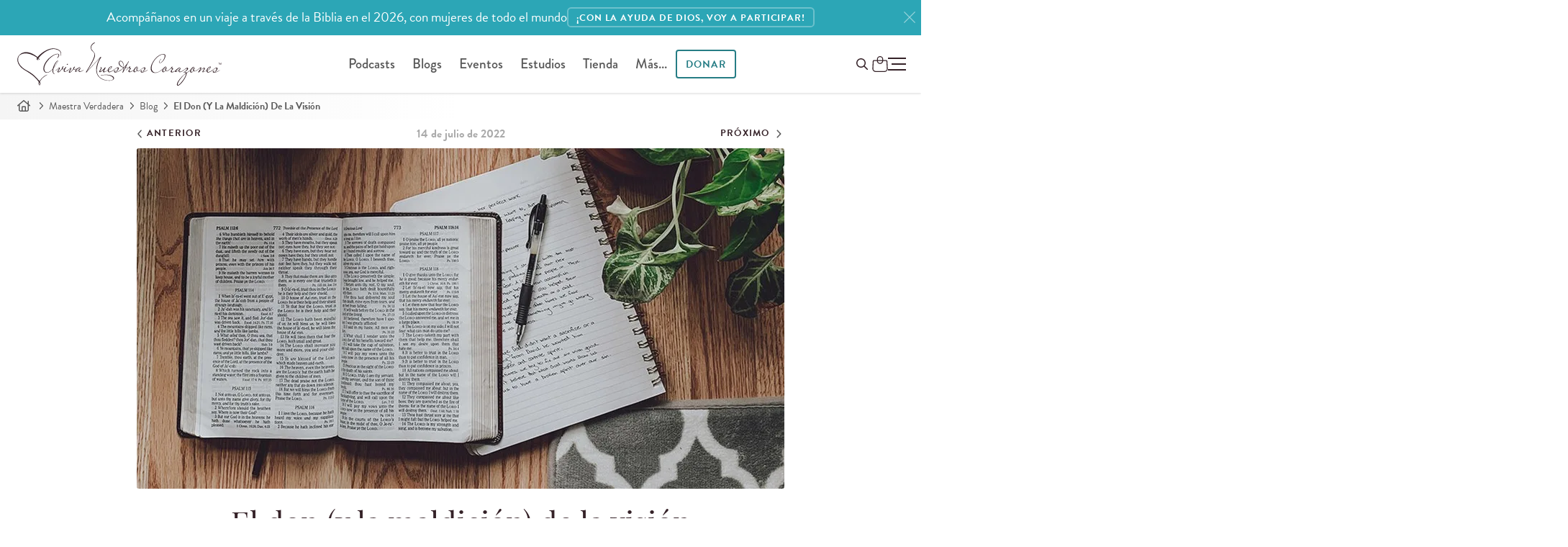

--- FILE ---
content_type: text/html; charset=utf-8
request_url: https://www.avivanuestroscorazones.com/maestra-verdadera/blog/el-don-y-la-maldicion-de-la-vision/
body_size: 17086
content:
<!DOCTYPE html>


<html xmlns="http://www.w3.org/1999/xhtml" lang="es">
	<head>
		<script>
		 function testWebPSupport() {
			 const webpTestImg = new Image();
			 function testWebP(evt) {
				 const htmlTag = document.querySelector('html');
				 if (evt && evt.type === 'load' && evt.target.width === 1) {
					 htmlTag.classList.add('webp');
				 } else {
					 htmlTag.classList.add('no-webp');
				 }
			 }
			 webpTestImg.onload = testWebP;
			 webpTestImg.onerror = testWebP;
			 webpTestImg.src = '[data-uri]';
			 return webpTestImg;
		 }
		 testWebPSupport();
		</script>
  <meta http-equiv="X-UA-Compatible" content="IE=edge, IE=EmulateIE7" />
  <meta http-equiv="content-type" content="text/html; charset=utf-8" />
  <meta name="static" content="https://d3o8vwpyaorolj.cloudfront.net/static/" />
  <meta name="viewport" content="width=device-width, initial-scale=1">
  
  <meta class="elastic" name="search_rating" content="200">
  
  
  
  <title>El don (y la maldición) de la visión

|

	
		
			Maestra Verdadera Blog | Aviva Nuestros Corazones</title>
  
  <meta name="description" content="¿Te preguntas si Dios realmente te ha designado como visionaria en medio de la comunidad en la que te encuentras? ¡Sé animada con el blog de hoy!">


	
		
		
			<link rel="canonical" href="https://www.avivanuestroscorazones.com/maestra-verdadera/blog/el-don-y-la-maldicion-de-la-vision/">
		
	



<script type="application/ld+json">
 {
     "@context": "https://schema.org",
     "@type": "NewsArticle",
     "headline": "El don (y la maldición) de la visión",
	 
     "image": ["https://d3tbgcbuarzgxm.cloudfront.net/filer_public_thumbnails/filer_public/0b/53/0b533b56-2c98-4006-8ff7-b6b94f431bbc/el-don-y-la-maldicion-de-la-vision.jpg__259x194_q90_subsampling-2.jpg"],
	 
     "datePublished": "2022-07-14T00:00:00-04:00",
     "author": [
		 
		 {"@type": "Person", "name": "Erin Davis", "url": "https://www.avivanuestroscorazones.com/colaboradores/erin-davis/"}
		 
	 ]
 }
</script>



  
  
  


<meta property="og:site_name" content="Aviva Nuestros Corazones">


<meta property="og:title" content="El don (y la maldición) de la visión">
<meta property="og:image" content="https://d3tbgcbuarzgxm.cloudfront.net/filer_public/0b/53/0b533b56-2c98-4006-8ff7-b6b94f431bbc/el-don-y-la-maldicion-de-la-vision.jpg">
<meta property="og:description" content="¿Te preguntas si Dios realmente te ha designado como visionaria en medio de la comunidad en la que te encuentras? ¡Sé animada con el blog de hoy!">
<meta property="og:url" content="https://www.avivanuestroscorazones.com/maestra-verdadera/blog/el-don-y-la-maldicion-de-la-vision/">

<meta property="fb:app_id" content="" />
<meta property="og:type" content="website">
<meta property="twitter:domain" content="www.avivanuestroscorazones.com">
<meta property="twitter:card" content="summary_large_image">


<meta property="twitter:title" content="El don (y la maldición) de la visión">
<meta property="twitter:description" content="¿Te preguntas si Dios realmente te ha designado como visionaria en medio de la comunidad en la que te encuentras?">
<meta property="twitter:image" content="https://d3tbgcbuarzgxm.cloudfront.net/filer_public/0b/53/0b533b56-2c98-4006-8ff7-b6b94f431bbc/el-don-y-la-maldicion-de-la-vision.jpg">


<meta property="twitter:site" content="@AvivaCorazones">

  
  

<link rel="shortcut icon" type="image/png" href="https://d3o8vwpyaorolj.cloudfront.net/static/gui/favicon-32x32.3e88d611d952.png" />
<link rel="apple-touch-icon-precomposed" href="https://d3o8vwpyaorolj.cloudfront.net/static/gui/logomark-114x114.3a8acc5de5f2.png">

			
			
			
			
				<link rel="preload" href="https://d3o8vwpyaorolj.cloudfront.net/static/CACHE/css/basic-notifications.987ba2b4b9ef.css" as="style" onload="this.onload=null;this.rel='stylesheet'" />
<noscript><link rel="stylesheet" href="https://d3o8vwpyaorolj.cloudfront.net/static/CACHE/css/basic-notifications.987ba2b4b9ef.css"></noscript>

			
		

  <link rel="preconnect" href="https://d3o8vwpyaorolj.cloudfront.net/static/" crossorigin>
  <link rel="preconnect" href="https://d3tbgcbuarzgxm.cloudfront.net/" crossorigin>
  <link rel="preconnect" href="https://use.typekit.net" crossorigin>
  <link rel="preconnect" href="https://p.typekit.net" crossorigin>
  
  <link rel="stylesheet" href="https://d3o8vwpyaorolj.cloudfront.net/static/CACHE/css/base.88db3372b473.css" type="text/css" media="screen"><link rel="stylesheet" href="https://d3o8vwpyaorolj.cloudfront.net/static/CACHE/css/base.55ee53888865.css" type="text/css" media="screen and (min-width: 981px)">
  <link rel="preload" href="https://d3o8vwpyaorolj.cloudfront.net/static/CACHE/css/postera.6d7feb42f2a9.css" as="style" onload="this.onload=null;this.rel='stylesheet'" />
<noscript><link rel="stylesheet" href="https://d3o8vwpyaorolj.cloudfront.net/static/CACHE/css/postera.6d7feb42f2a9.css"></noscript>

  
<link rel="stylesheet" href="https://d3o8vwpyaorolj.cloudfront.net/static/CACHE/css/postera-content.de5fd4a683ff.css" type="text/css" media="screen">


  <link rel="preload" href="https://d3o8vwpyaorolj.cloudfront.net/static/CACHE/css/print.9650fa08245b.css" as="style" onload="this.onload=null;this.rel='stylesheet';this.media='print'" />
<noscript><link media="print" rel="stylesheet" href="https://d3o8vwpyaorolj.cloudfront.net/static/CACHE/css/print.9650fa08245b.css"></noscript>

  
  





<link rel="preload" href="https://d3o8vwpyaorolj.cloudfront.net/static/CACHE/css/blog-base.c4c2cd9d66e3.css" as="style" onload="this.onload=null;this.rel='stylesheet'" />
<noscript><link rel="stylesheet" href="https://d3o8vwpyaorolj.cloudfront.net/static/CACHE/css/blog-base.c4c2cd9d66e3.css"></noscript>



  <link rel="stylesheet" href="https://d3o8vwpyaorolj.cloudfront.net/static/CACHE/css/post-detail.77201fd22cf1.css" type="text/css">
  

  
  <link rel="stylesheet" href="https://d3o8vwpyaorolj.cloudfront.net/static/CACHE/css/tipjar.43716dc82c59.css" type="text/css" media="print">
  
  

  
  <link rel="preload" href="https://use.typekit.net/vjx4jzp.css" as="style" onload="this.onload=null;this.rel='stylesheet'" />
  
  <meta name="google-site-verification" content="gyloBcd0U07FFZ0wukQil31t47NOHgq7Rp-nFYo7pZ8" /><link rel="preload" fetchpriority="high" as="image" href="https://d3tbgcbuarzgxm.cloudfront.net/filer_public_thumbnails/filer_public/0b/53/0b533b56-2c98-4006-8ff7-b6b94f431bbc/el-don-y-la-maldicion-de-la-vision.jpg__815x407_q90_crop_subsampling-2_upscale.jpg.webp" type="image/webp"><!--
    <PageMap xmlns="http://www.google.com/schemas/sitemap-pagemap/1.0"><DataObject type="document"><Attribute name="title">El don (y la maldición) de la visión</Attribute><Attribute name="author">Erin Davis</Attribute><Attribute name="description">¿Te preguntas si Dios realmente te ha designado como visionaria en medio de la comunidad en la que te encuentras? ¡Sé animada con el blog de hoy!</Attribute><Attribute name="slug">el-don-y-la-maldicion-de-la-vision</Attribute><Attribute name="date">2022-07-14</Attribute><Attribute name="date-day">14</Attribute><Attribute name="date-month">7</Attribute><Attribute name="date-year">2,022</Attribute><Attribute name="topic">Ministerios</Attribute><Attribute name="topic">Voluntad de Dios</Attribute></DataObject><DataObject type="thumbnail"><Attribute name="src" value="https://www.avivanuestroscorazones.comhttps://d3tbgcbuarzgxm.cloudfront.net/filer_public_thumbnails/filer_public/0b/53/0b533b56-2c98-4006-8ff7-b6b94f431bbc/el-don-y-la-maldicion-de-la-vision.jpg__80x80_q90_subsampling-2.jpg" /><Attribute name="width" value="80" /><Attribute name="height" value="40" /></DataObject></PageMap>

  --><meta class="elastic" name="thumbnail" content="https://d3tbgcbuarzgxm.cloudfront.net/filer_public_thumbnails/filer_public/0b/53/0b533b56-2c98-4006-8ff7-b6b94f431bbc/el-don-y-la-maldicion-de-la-vision.jpg__240x240_q90_subsampling-2.jpg"><meta class="elastic" name="thumbnail_webp" content="https://d3tbgcbuarzgxm.cloudfront.net/filer_public_thumbnails/filer_public/0b/53/0b533b56-2c98-4006-8ff7-b6b94f431bbc/el-don-y-la-maldicion-de-la-vision.jpg__240x240_q90_subsampling-2.jpg.webp"><meta class="elastic" name="slug" content="el-don-y-la-maldicion-de-la-vision"><meta class="elastic" name="date" content="2022-07-14"><meta class="elastic" name="date_day" content="14"><meta class="elastic" name="date_month" content="7"><meta class="elastic" name="date_year" content="2022"><meta class="elastic" name="description" content="¿Te preguntas si Dios realmente te ha designado como visionaria en medio de la comunidad en la que te encuentras? ¡Sé animada con el blog de hoy!"><meta class="elastic" name="section" content="blog"><meta class="elastic" name="subsection" content="maestra-verdadera"><meta class="elastic" name="topics" content="Ministerios,Voluntad de Dios"><link rel="stylesheet" href="https://d3o8vwpyaorolj.cloudfront.net/static/CACHE/css/disqus-extras.531e432d1c0a.css" type="text/css" media="print"><meta class="elastic" name="content_type" content="entrada del blog"><meta class="elastic" name="pub_date" content="14 de julio de 2022">
  
  <!-- Google Tag Manager -->
  <noscript>
	  <iframe src="//www.googletagmanager.com/ns.html?id=GTM-WK2RGS"
			  height="0" width="0" style="display:none;visibility:hidden"></iframe>
  </noscript>
  <script>
   (function(w,d,s,l,i){
	   w[l]=w[l]||[];
	   w[l].push({'gtm.start': new Date().getTime(),event:'gtm.js'});
	   var f=d.getElementsByTagName(s)[0], j=d.createElement(s),dl=l!='dataLayer'?'&l='+l:'';
	   j.defer=true;
	   j.src='//www.googletagmanager.com/gtm.js?id='+i+dl;f.parentNode.insertBefore(j,f);
   })(window,document,'script','dataLayer','GTM-WK2RGS');
  </script>
  <!-- End Google Tag Manager -->
  
  

  
  <link rel="preload" href="https://d3o8vwpyaorolj.cloudfront.net/static/CACHE/css/popity.65201accd483.css" as="style" onload="this.onload=null;this.rel='stylesheet'" />
<noscript><link rel="stylesheet" href="https://d3o8vwpyaorolj.cloudfront.net/static/CACHE/css/popity.65201accd483.css"></noscript>

  

  
	
  
</head>

<body id="body" class="blog-detail lang-- content-padding main-lang--es" >
	
	

  


	<img loading="lazy" style="opacity: 0; position: absolute; top: 0; left: -1000px;" src="https://d3tbgcbuarzgxm.cloudfront.net/filer_public_thumbnails/filer_public/0b/53/0b533b56-2c98-4006-8ff7-b6b94f431bbc/el-don-y-la-maldicion-de-la-vision.jpg__680x380_q90_subsampling-2.jpg" alt="" />
	

	
	


	
		
		
		
		



		
		
			
				
					

<div
  id="markup-site-notification-wow-challenge-anc"
  class="notification-div markup-site-notification"
  data-site-notification="markup-3"
  data-cookie-expire="24">
    <div class="adsliver" id="notification">
	    <span class="tablet-up">Acompáñanos en un viaje a través de la Biblia en el 2026, con mujeres de todo el mundo         </span>
      <span class="mobile-only">Acompáñanos en un viaje a través de la Biblia en el 2026, con mujeres de todo el mundo</span>
      
      <a href="https://www.avivanuestroscorazones.com/lee-la-biblia-completa/" class="btn btn-sm">
      
      <span class="tablet-up">¡Con la ayuda de Dios, voy a participar!</span>
      <span class="mobile-only">¡Con la ayuda de Dios, voy a participar!</span>
      </a>
      
      <a href="#" class="remove" title="Close" aria-label="Close"><svg class="icon-close"><use href="#x" /></svg></a>
    </div>
</div>

				
			

			
			
			
			
		
	
		
		
	
	

	
	<div class="page">
		
		
		
		<div id="main-nav" class="main-nav headroom--top" role="navigation">
			
			<div class="navbar-main-wrap page-header">
				<div class="branding">
					<a href="/" title="Aviva Nuestros Corazones" aria-label="Aviva Nuestros Corazones">
						
<svg class="logo logo--anc"><use href="#anc-logo"/></svg>

					</a>
				</div>
				
				<div class="nav nav-desktop ">
					<ul id="global-nav">
						  
<li id="parent-listen" class="dropdown">
	<a href="/podcast/">Podcasts</a>
	<ul class="dropdown-menu hidden-xs" style="display: none;">
		<li class="child descendant">
			<a href="/podcast/aviva-nuestros-corazones/">Aviva Nuestros Corazones</a>
		</li>
		<li class="child descendant">
			<a href="/podcast/mujer-verdadera-365/">Mujer Verdadera 365 Canónico</a>
		</li>
		<li class="child descendant">
			<a href="/podcast/que-amen-a-sus-hijos/">Que Amen A Sus Hijos</a>
		</li>
		<li class="child descendant">
			<a href="/podcast/mujer-verdadera-365-cronologico/">Mujer Verdadera 365 Cronológico</a>
		</li>
		<li class="child descendant">
			<a href="/podcast/joven-verdadera/">Joven Verdadera</a>
		</li>
		<li class="child descendant">
			<a href="/podcast/arraigadas/">Arraigadas</a>
		</li>
		<li class="child descendant">
			<a href="/podcast/mujer-verdadera-365-nuevo-testamento-y-salmos/">Mujer Verdadera 365 Nuevo Testamento y Salmos</a>
		</li>
		<li class="divider"></li>

		<li class="child descendant">
			<a href="/app/">App de Aviva Nuestros Corazones</a>
		</li>
		<li>
			<a href="/escuchar/">Como escuchar</a>
		</li>
		<li class="child descendant">
			<a href="/radio/listen-in-your-area/">Escuchar en la radio</a>
		</li>
	</ul>
</li>

<li id="parent-blogs" class="dropdown">
	<a href="/blogs/">Blogs</a>
	<ul class="dropdown-menu hidden-xs" style="display: none;">
		<li id="parent-online" class="child descendant">
			<a href="/maestra-verdadera/blog/">Maestra Verdadera</a>
		</li>
		<li id="parent-online" class="child descendant">
			<a href="/mujer-verdadera/blog/">Mujer Verdadera</a>
		</li>
		<li id="parent-refresh" class="child descendant">
			<a href="/joven-verdadera/blog/">Joven Verdadera</a>
		</li>
	</ul>
</li>

<li id="parent-events" class="dropdown">
	<a href="/eventos/">Eventos</a>
	<ul class="dropdown-menu hidden-xs">
		<li>
			<a href="/eventos/">Eventos</a>
		</li>
		<li>
			<a href="https://www.reviveourhearts.com/events/true-woman-25/espanol/">True Woman '25</a>
		</li>
		<li>
			<a href="/conocenos/charlistas/">Conferencistas</a>
		</li>
		<li>
			<a href="/eventos/solicitaciones-para-una-charlista/">Solicitud para una conferencista</a>
		</li>
	</ul>
</li>



<li id="parent-studies" class="dropdown">
	<a href="/estudios/">Estudios</a>
	<ul class="dropdown-menu hidden-xs" style="display: none;">
		<li id="parent-online" class="child descendant">
			<a href="/estudios/series/biblia-en-un-ano/">Biblia en un año</a>
		</li>
		<li id="parent-online" class="child descendant">
			<a href="/estudios/series/mujeres-de-la-biblia/">Mujeres de la Biblia</a>
		</li>
		<li id="parent-refresh" class="child descendant">
			<a href="/estudios/series/club-de-lectura/">Club de lectura</a>
		</li>
	</ul>
</li>

  

	<li id="parent-store" class="dropdown">
		<a href="/tienda/">Tienda</a>
		<ul class="dropdown-menu hidden-xs" style="display: none;">
			<li class="child descendant">
				<a href="/tienda/temas/">Temas</a>
			</li>
			<li class="child descendant">
				<a href="/tienda/colecciones/">Colecciones</a>
			</li>
			<li class="child descendant">
				<a href="/tienda/tipos/">Tipos</a>
			</li>
			<li class="divider"></li>
			<li class="child descendant">
				<a href="/tienda/carrito/">Carro</a>
			</li>
			<li class="child descendant">
				<a href="/tienda/caja/">Caja</a>
			</li>
		</ul>
	</li>

  <li id="parent-more">
  	<a href="#" class="open-nav">Más...</a>
  </li>
  <li id="parent-donate" class="dropdown ">
  	<a class="dropdown-toggle btn" href="/donar/">
  		Donar
  	</a>
  	<ul class="dropdown-menu hidden-xs" style="display: none;">
  		<li><a href="/donar/donaciones/">Donaciones</a></li>
  		<li><a href="/donar/colaboradores">Colaboradores</a></li>
  	</ul>
  </li>
  
					</ul>
				</div>
				
				
  <div class="nav-tools-wrap">
	  <span class="nav nav-tools">

	  	<a class="btn invisible-lg menu-donate-btn" href="/donate/">Donar</a>

			<button id="global_search_button" type="button" aria-expanded="false" aria-label="Buscar en el sitio" data-modal-open="search-modal">
				<span class="hidden">Buscar</span>
				<svg class="icon search" xmlns="http://www.w3.org/2000/svg" height="16" width="16" viewBox="0 0 512 512"><path d="M368 208A160 160 0 1 0 48 208a160 160 0 1 0 320 0zM337.1 371.1C301.7 399.2 256.8 416 208 416C93.1 416 0 322.9 0 208S93.1 0 208 0S416 93.1 416 208c0 48.8-16.8 93.7-44.9 129.1L505 471c9.4 9.4 9.4 24.6 0 33.9s-24.6 9.4-33.9 0L337.1 371.1z"/></svg>
			</button>

			<div id="" class="" data-shopping-cart>
	<a class="shopping-cart" href="/tienda/carrito/" aria-label="Shopping Cart">
		<span class="cart_amount"></span>
		<svg class="icon--shopping-bag" xmlns="http://www.w3.org/2000/svg" viewBox="0 0 16.19 16.64">
			<defs>
				<style>.sb1{fill:none;stroke:var(--text-color);stroke-miterlimit:10;}</style>
			</defs>
			<path class="sb1" d="m12.71,16.14H3.47c-1.64,0-2.97-1.36-2.97-3.04l.43-7.8c0-.4.32-.72.71-.72h12.91c.39,0,.71.32.71.72l.44,7.8c0,1.68-1.33,3.04-2.97,3.04Z"/>
			<rect class="sb1" x="5.31" y=".5" width="5.56" height="7.21" rx="2.78" ry="2.78"/>
		</svg>
	</a>
</div>


	  </span>
	  

<button class="toggle-menu p-0" role="button" aria-label="Ménu">
	<span class="hidden">Ménu</span>
	<div id="hamburger-icon" class="hamburger">
		<span></span>
		<span class="paddy"></span>
		<span></span>
	</div>
</button>

<div class="menu-wrapper">
	
	<div class="list-wrapper">
		<ul class="menu level-1">
			<li>
				<a href="/">Inicio</a>
			</li>
			<li>
				<a class="nested" aria-label="abrir menú" href="/podcasts/">Podcasts <i></i></a>
				<ul class="sub-menu level-2">
					<li>
						<a href="/podcast/">Todos los podcasts</a>
					</li>
					<li>
						<a href="/podcast/aviva-nuestros-corazones/">Aviva Nuestros Corazones</a>
					</li>
					<li>
						<a href="/podcast/mujer-verdadera-365/">Mujer Verdadera 365 Canónico</a>
					</li>
					<li>
						<a href="/podcast/que-amen-a-sus-hijos/">Que Amen A Sus Hijos</a>
					</li>
					<li>
						<a href="/podcast/mujer-verdadera-365-cronologico/">Mujer Verdadera 365 Cronológico</a>
					</li>
					<li>
						<a href="/podcast/joven-verdadera/">Joven Verdadera</a>
					</li>
					<li>
						<a href="/podcast/arraigadas/">Arraigadas</a>
					</li>

					<li>
						<a href="/podcast/mujer-verdadera-365-nuevo-testamento-y-salmos/">Mujer Verdadera 365 Nuevo Testamento y Salmos</a>
					</li>
					
					<li class="divider"></li>
					<li>
						<a href="/app/">App de Aviva Nuestros Corazones</a>
					</li>
					<li>
						<a href="/escuchar/">Como escuchar</a>
					</li>
					<li>
						<a href="/radio/listen-in-your-area/">Escuchar en la radio</a>
					</li>
				</ul>
			</li>
			
			<li>
				<a class="nested" aria-label="abrir menú" href="/blogs/">Blogs <i></i></a>
				<ul class="sub-menu level-2">
					<li>
						<a href="/blogs/">Todos los blogs</a>
					</li>
					<li><a href="/maestra-verdadera/blog/">Maestra Verdadera</a></li>
					<li><a href="/mujer-verdadera/blog/">Mujer Verdadera</a></li>
					<li><a href="/joven-verdadera/blog/">Joven Verdadera</a></li>
				</ul>
			</li>
			<li>
				<a href="/articulos/">Artículos</a>
			</li>
			<li>
				<a href="/libros/">Libros</a>
			</li>

			<li class="divider"></li>
			<li>
				<a class="nested" aria-label="abrir menú" href="/estudios/">Estudios <i></i></a>
				<ul class="sub-menu level-2">
					<li><a href="/estudios/">Todos los estudios</a>
					<li><a href="/estudios/series/biblia-en-un-ano/">Biblia en un año</a></li>
					<li><a href="/estudios/series/mujeres-de-la-biblia/">Mujeres de la Biblia</a></li>
					<li><a href="/estudios/series/club-de-lectura/">Club de lectura</a></li>
				</ul>
			</li>
			
			<li>
				<a class="nested" aria-label="abrir menú" href="/retos/">Retos <i></i></a>
				<ul class="sub-menu level-2">
					<li><a href="/retos/reto-en-la-quietud-de-su-presencia/">Reto en la quietud de Su presencia</a></li>
					<li><a href="/retos/reto-de-los-abuelos/">Reto de los abuelos</a></li>
					<li><a href="/retos/reto-de-30-dias-eligiendo-perdonar/">Reto de Elige perdonar</a></li>
					<li><a href="/retos/reto-para-animar-tu-esposo-de-30-dias/">Anima a tu esposo | Reto de 30 días</a></li>
					<li><a href="/retos/reto-de-30-dias-para-madres/">Para madres | Reto de 30 días</a></li>
					<li><a href="/retos/arraigadas-sabiduria/">Arraigadas en sabiduría | Reto de 30 días</a></li>
					<li><a href="/retos/unidas-en-un-clamor/">¡Clama!</a></li>
				</ul>
			</li>
			<li>
				<a class="nested" aria-label="abrir menú" href="/donar/">Donar <i></i></a>
				<ul class="sub-menu level-2">
					<li><a href="/donar/donaciones/">Donar ahora</a></li>
					<li><a href="/donar/">Información de donación</a></li>
					<li><a href="/donar/colaboradores">Colaboradores</a></li>
				</ul>
			</li>
			<li class="divider"></li>
			<li>
				<a class="nested" aria-label="Open Menu" href="/tienda/">Tienda <i></i></a>
				<ul class="sub-menu level-2">
					<li><a href="/tienda/">Inicio</a></li>
					<li><a href="/tienda/temas/">Temas</a></li>
					<li><a href="/tienda/colecciones/">Colecciones</a></li>
					<li><a href="/tienda/tipos/">Tipos</a></li>
					<li><a href="/tienda/carrito/">Carrito</a></li>
					<li><a href="/tienda/caja/">Caja</a></li>
				</ul>
			</li>
			<li>
				<a class="nested" aria-label="abrir menú" href="/resource-library">Recursos <i></i></a>
				<ul class="sub-menu level-2">
					<li><a href="/resource-library/">Recursos</a></li>
					<li><a href="/resource-library/topics/">Temas</a></li>
					<li><a href="/colaboradores/">Colaboradores</a></li>
					<li><a href="/retos/">Retos de 30 días</a></li>
					<li><a href="/videos/">Videos</a></li>
					<li><a href="/tienda/">Tienda</a></li>
					
					<li class="divider"></li>
					
					<li><a href="/maestra-verdadera/">Ministerio de mujeres</a></li>
					<li><a href="/joven-verdadera/">Para jóvenes</a></li>    
				</ul>
			</li>
				
			<li class="divider"></li>
			<li>
				<a class="nested" aria-label="abrir menú" href="/eventos/">Eventos <i></i></a>
				<ul class="sub-menu level-2">
					<li><a href="/eventos/">Todos los eventos</a></li>
					<li><a href="https://www.reviveourhearts.com/events/true-woman-25/espanol/">True Woman '25</a></li>
					<li><a href="/eventos/mujer-verdadera-23/">Mujer Verdadera '23</a></li>
					<li><a href="/eventos/mujer-verdadera-20/">Mujer Verdadera '20</a></li>
					<li><a href="/eventos/conferencia-mujer-verdadera17-en-busca-de-dios/">Mujer Verdadera '17</a></li>
					<li><a href="/eventos/">Eventos pasados</a></li>
					<li class="divider"></li>
					<li><a href="/conocenos/charlistas/">Conferencistas</a></li>
					<li><a href="/eventos/solicitaciones-para-una-charlista/">Solicitud para una conferencista</a></li>
				</ul>
			</li>
			<li class="parent">
				<a class="nested" aria-label="abrir menú" href="/conocenos/">Conócenos <i></i></a>
				<ul class="sub-menu level-2">
					<li><a href="/conocenos/">Conócenos</a></li>
					<li><a href="/conocenos/nancy-demoss-wolgemuth/">Nancy DeMoss Wolgemuth </a></li>
					<li><a href="/conocenos/who-we-are/">Quiénes somos</a></li>
					<li><a href="/conocenos/equipo-de-aviva-nuestros-corazones/" class="disabled">Equipo de ANC</a></li>
					<li><a href="/noticias/" class="disabled">Noticias del ministerio</a></li>
					<li><a href="/conocenos/conoce-nuestras-embajadoras/" class="disabled">Conoce nuestras embajadoras</a></li>
					<li><a href="/manifiesto/" class="disabled">Manifiesto</a></li>
					<li><a href="/conocenos/statement-of-faith/" class="disabled">Declaración de Fe</a></li>
					<li><a href="/conocenos/preguntas-frecuentes/" class="disabled">Preguntas frecuentes</a></li>
				</ul>
			</li>
			<li class="parent">
				<a href="/noticias/">Noticias del ministerio</a>
			</li>
			<li class="divider"></li>

			<li>
				<a href="/maestra-verdadera/">Ministerio de mujeres</a>
				<ul class="sub-menu level-2">
					<li>
						<a href="/embajadoras/">Embajadoras</a>
					</li>

				</ul>
			</li>
			
			<li>
				<a class="nested" aria-label="abrir menú" href="/contact-us/">Soporte <i></i></a>
        <ul class="sub-menu level-2">
          <li><a href="/conocenos/preguntas-frecuentes/">Preguntas frecuentes</a></li>
          <li><a href="/contact-us/">Contáctanos</a></li>
        </ul>
      </li>
      
				
		</ul>
	</div>
	<div class="list-wrapper">
		<button type="button" class="back-one-level">
			<svg xmlns="http://www.w3.org/2000/svg" width="20" height="20" viewBox="0 0 24 24">
				<path d="M16.67 0l2.83 2.829-9.339 9.175 9.339 9.167-2.83 2.829-12.17-11.996z" />
			</svg>
			<span>Atrás</span>
		</button>
		<div class="sub-menu-wrapper"></div>
	</div>
	<div class="list-wrapper">
		<button type="button" class="back-one-level">
			<svg xmlns="http://www.w3.org/2000/svg" width="20" height="20" viewBox="0 0 24 24">
				<path d="M16.67 0l2.83 2.829-9.339 9.175 9.339 9.167-2.83 2.829-12.17-11.996z" />
			</svg>
			<span>Atrás</span>
		</button>
		<div class="sub-menu-wrapper"></div>
	</div>
</div>
	</div>
  
  
				
			</div>
			
			
		  </div>
		  
		  
		  
		  
	  	  
		  
		  
		  
		  
		  
<nav class="breadcrumb" role="navigation">
	<span>
		<a href="/" aria-label="Inicio"><svg class="icon icon-home"><use href="#home"/></svg></a>
		<svg class="icon"><use href="#angle-right"/></svg>
	</span>

	
	
	<span>
		<a href="/maestra-verdadera/">Maestra Verdadera</a>
		<svg class="icon"><use href="#angle-right"/></svg>
	</span>
	

	
	
	<span>
		<a href="/maestra-verdadera/blog/">Blog</a>
		<svg class="icon"><use href="#angle-right"/></svg>
	</span>
	

	
	
	<span>El Don (Y La Maldición) De La Visión</span>
	

</nav>

		  
	  <!-- wrapper -->
	  <div id="main-wrap" class="">
		  
		  
		  <!-- main -->
		  <main id="main" role="main" class="main  one-col m-auto">
			  
			  

<!-- content -->
<section class="content">
  
  
<article>
  
  <header class="pb-0">
    <hgroup class="blog-post-header">
      <nav class="nav-date">
        
        <a href="/maestra-verdadera/blog/que-tanta-vulnerabilidad-edifica/" title="¿Qué tanta vulnerabilidad edifica?" class="previous">
          <svg class="icon"><use href="#angle-left"/></svg>&nbsp;<span>Anterior</span>
        </a>

        <span class="date">14 de julio de 2022</span>

        
        <a href="/maestra-verdadera/blog/recuerda-a-las-mujeres-en-la-periferia/" title="Recuerda a las mujeres en la periferia" class="next">
			<span>Próximo</span>&nbsp;
			<svg class="icon"><use href="#angle-right"/></svg>
        </a>
        
      </nav>

      
      <div class="entry-image entry-banner">
        <picture>
          
          <source class="img-responsive center" srcset="https://d3tbgcbuarzgxm.cloudfront.net/filer_public_thumbnails/filer_public/0b/53/0b533b56-2c98-4006-8ff7-b6b94f431bbc/el-don-y-la-maldicion-de-la-vision.jpg__900x473_q90_crop_subsampling-2_upscale.jpg.webp" width="900" height="473" type="image/webp" />
          <img class="img-rounded img-responsive center" src="https://d3tbgcbuarzgxm.cloudfront.net/filer_public_thumbnails/filer_public/0b/53/0b533b56-2c98-4006-8ff7-b6b94f431bbc/el-don-y-la-maldicion-de-la-vision.jpg__900x473_q90_crop_subsampling-2_upscale.jpg" width="900" height="473" alt="" />
        </picture>
      </div>
      

      

      <h1 class="text-center">El don (y la maldición) de la visión</h1>
      <div class="header-meta">
        <!-- Author(s) -->
        <span class="authors">
                
          <a href="/colaboradores/erin-davis/">Erin Davis</a>
          
        </span>
        <!-- Tags -->
        
        <span class="pipe">|</span> 
        
        <a href="/maestra-verdadera/blog/temas/ministerios/">Ministerios</a>,&nbsp;
        
        <a href="/maestra-verdadera/blog/temas/voluntad-de-dios/">Voluntad de Dios</a>
        
        

        
        <span class="pipe">|</span>
        <a href="#comments">Comentarios</a>
        
      </div>
    </hgroup>
  </header>
  

  

  <div class="entry-content" style="position: relative;">
    <!-- Social Nav -->
      

  
  
    <div class="entry-info">
      
      
    
    </div>
  

  
<div id="toolbarActions" class="toolbar-actions page-actions">
	

	<a class="telegram" href="https://simpleshare.dev/go?site=telegram&url=http%3A//www.avivanuestroscorazones.com/maestra-verdadera/blog/el-don-y-la-maldicion-de-la-vision/" target="_blank" title="Compartir en Telegram">
		<svg class="icon"><use href="#telegram"/></svg>
	</a>

	<a class="facebook" href="https://simpleshare.dev/go?site=facebook&url=http%3A//www.avivanuestroscorazones.com/maestra-verdadera/blog/el-don-y-la-maldicion-de-la-vision/" target="_blank" title="Compartir en Facebook" aria-label="Compartir en Facebook">
		<svg class="icon" width="18" height="18"><use href="#facebook-f"/></svg>
	</a>

	<a class="whatsapp" target="_blank" href="https://api.whatsapp.com/send?text=Te%20invito%20a%20que%20le%20des%20un%20vistazo%20a%20los%20recursos%20que%20Aviva%20Nuestros%20Corazones%20ofrece.%20%C2%A1Deseo%20que%20sean%20de%20bendici%C3%B3n%21%20https%3A//www.avivanuestroscorazones.com/maestra-verdadera/blog/el-don-y-la-maldicion-de-la-vision/" title="Share on WhatsApp">
		<svg class="icon"><use href="#whatsapp"/></svg>
	</a>

	
	
	
	
	<a class="email" href="mailto:?subject=El%20don%20%28y%20la%20maldici%C3%B3n%29%20de%20la%20visi%C3%B3n&body=Me%20gustar%C3%ADa%20que%20vieras%20este%20recurso%20de%20Aviva%20Nuestros%20Corazones%0A%0Ahttp%3A//www.avivanuestroscorazones.com/maestra-verdadera/blog/el-don-y-la-maldicion-de-la-vision/%0A%0A" title="Enviar esto">
    <svg class="icon"><use href="#email"/></svg>
	</a>
	<a class="print" href="javascript:window.print()" title="Imprimir">
    <svg class="icon"><use href="#print"/></svg>
	</a>
	
</div>




  <div class="canister">
  <p>La primera vez que alguien me llamó visionaria, me reí a carcajadas. «¿Yo?». Miré a mi alrededor, convencida de que debían estar hablando de otra persona.</p>

<p>Fue el día de mi primer evento como coordinadora del ministerio de mujeres en mi iglesia. Nombré una actividad, «levanta una silla», y recluté a todos los hombres dispuestos y capaces de arrastrar todos los muebles de la iglesia al gimnasio. Hicimos mesas improvisadas con troncos y encendimos luces suaves y destellantes por todas partes.</p>

<p>Hubo varios momentos durante el proceso en los que alguien me miró con expresión de aprensión o confusión. «¿Quieres que llevemos todo el mobiliario a dónde?». Sin embargo, el día del evento, todo, desde la comida hasta el mensaje y el ambiente, fue justo como lo había imaginado en mi mente desde hacía meses. Fue un trabajo en equipo, pero alguien tenía que crear el proyecto. Ese alguien, supongo, era yo.</p>

<p>Como coordinadora del grupo de mujeres, tú también eres una persona visionaria. Tal vez seas una visionaria poco entusiasta o tal vez te resulte natural tener una visión. En cualquiera de los casos, la visión es un don, con el potencial de algunos riesgos.</p>

<h3>Dios se ha revelado</h3>

<p>A lo largo de la Biblia vemos a Dios dando visión a Su pueblo. En el Antiguo Testamento, los profetas y los patriarcas tuvieron visiones frecuentes.</p>

<ul>
	<li>Abraham tuvo una visión del Señor cuando le habló de Su pacto (Gen. 15:1).</li>
	<li>Jacob tuvo una visión de una escalera donde ángeles ascendían y descendían de ella (Gen. 28:10-17).</li>
	<li>Las visiones de José provocaron la división de la familia (Gen. 37:1-11).</li>
	<li>El joven Samuel tuvo una visión del juicio de Dios (1 Sam. 3).</li>
</ul>

<p>Las visiones continuaron en el Nuevo Testamento y después del descenso del Espíritu Santo en Pentecostés.</p>

<ul>
	<li>Un ángel se le apareció a Zacarías en una visión para anunciar el nacimiento de Juan el bautista (Lucas 1:5-23).</li>
	<li>Ananías recibió instrucciones en una visión para atender a Saulo (Hechos 9:10-19).</li>
	<li>Pedro recibió una visión importante para la iglesia (Hechos 10:10-16).</li>
	<li>Pablo escuchó órdenes de marcharse en una visión (Hechos 16:6-10).</li>
	<li>Juan registró su visión en el libro de Apocalipsis.</li>
</ul>

<p>Dios no cambia (Mal. 3:6). Él ha dado Su visión a Su pueblo.</p>

<p>Estos relatos bíblicos nos recuerdan algo que probablemente ya sabemos por experiencia personal: la visión es a menudo confusa. Estos son los tipos de historias que no encajan bien en una breve lección de escuela dominical. La visión dada por Dios rara vez tiene sentido desde una perspectiva humana. No se queda en las celdas de las hojas de cálculo y las declaraciones de misión. La mayoría de las veces, Dios le da la visión a una persona y luego le encarga a esa persona que la transmita a los demás. La visión rara vez se extiende como un incendio. (Al menos no al principio). Es más bien como una pequeña chispa que gana fuerza lentamente y sólo con un cuidado constante.</p>

<p>Haz una pausa y reflexiona conmigo: ¿en dónde te ha asignado el Señor como visionaria?</p>

<ul>
	<li>¿Es en tu casa? ¿Tienes una imagen en tu mente de cómo quieres servir al Señor como familia?</li>
	<li>¿Es en tu iglesia? ¿Te sientes llamada a trazar una visión para el ministerio de mujeres en la iglesia? ¿Tienes una idea específica de cómo el ministerio asignado a ti impactará la vida de las mujeres?</li>
	<li>¿Es en tu comunidad? ¿Anhelas ver a tus amigas y vecinas transformadas por el mensaje del evangelio? ¿Tienes un plan para hacer que eso suceda?</li>
</ul>

<p>Si Dios te ha dado una visión de cómo impactar a otros, eres una visionaria. No mires a tu alrededor, preguntándote a quién yo me podría estar dirigiendo. ¡Acepta la visión como un don! Dios todavía habla a Su pueblo. Él todavía da forma a Su Iglesia, y Él está usándote misericordiosamente en esos propósitos. ¡Qué privilegio! </p>

<p>Con esto en mente, te quiero compartir tres verdades bíblicas para recordar.</p>

<ol>
	<li>
	<h3>Sigue. Tocando. El. Tambor.</h3>
	</li>
</ol>

<p>Tal vez estás cansada de tocar el tambor que Dios te ha dado. </p>

<p>Tal vez...</p>

<p>Estás cansada de recordar a las mujeres el valor de unirse a un estudio bíblico.</p>

<p>Estás cansada de reclutar voluntarias para servir en cada evento.</p>

<p>Te duele que todavía haya personas dentro de tu iglesia que simplemente «no entienden» cuando se trata del ministerio de las mujeres.</p>

<p>O. . .</p>

<p>Parece que estás sola en tu visión de un matrimonio cristiano.</p>

<p>Tus hijos no han aceptado la idea de leer la Biblia juntos.</p>

<p>Tal vez...</p>

<p>A pesar de tus esfuerzos por ministrar a tus vecinos, las puertas de sus corazones y de sus hogares permanecen cerradas.</p>

<p>A pesar de tus oraciones, la oscuridad parece estar ganando en tu comunidad y te sientes tentada a dejar de compartir la visión.</p>

<p>Acércate. Escucha con atención.</p>

<blockquote>
<p>«Donde no hay visión, el pueblo se desenfrena, pero bienaventurado es el que guarda la ley» (Prov. 29:18).</p>
</blockquote>

<p>Necesitamos visión. Sin ella correremos hacia todo tipo de cosas que no son buenas para nosotras. La atracción gravitacional de todo ministerio, familia y comunidad es abandonar las cosas de Dios y perseguir nuestros propios intereses.</p>

<p>Tanto si has tenido la visión de algo del tamaño de Dios, ya sea en una ocasión o un millón de veces, sigue siendo importante. La Iglesia necesita visionarios. Tu familia necesita visionarios. Tu comunidad necesita visionarios.</p>

<p>No es fácil ser la persona que establece la visión. Ser visionaria no es un título de trabajo que se pueda delegar. Te pone un blanco en la espalda en más de un sentido. De esta manera, llevar la visión puede sentirse como una maldición. Y sin embargo, Jesús es digno. Sigue. Tocando. El. Tambor.</p>

<ol start="2">
	<li>
	<h3>Necesitamos la visión de Dios, no la sabiduría humana.</h3>
	</li>
</ol>

<p>Los cristianos no tienen el mercado acaparado en cuanto a la visión. Detrás de cada empresa poderosa, cada movimiento político, cada cambio cultural, cada nuevo invento, encontrarás a alguien con visión. Sin embargo, como mujeres en el ministerio, nuestra misión es buscar y comunicar obsesivamente la visión de Dios, no nuestra propia agenda.</p>

<blockquote>
<p>Escucha la advertencia dada a Jeremías: «Así dice el Señor de los ejércitos: “No escuchen las palabras de los profetas que les profetizan. Ellos los conducen hacia lo vano; <em>les cuentan las visiones de su propia fantasía, no de la boca del Señor</em>”»(Jer 23:16, énfasis añadido). </p>
</blockquote>

<p>¿Cómo puedes estar segura de que tu visión se alinea con la visión de Dios? Aquí hay varias preguntas para hacerte:</p>

<ul>
	<li>¿Está este plan absolutamente alineado con las Escrituras?</li>
	<li>¿Es consistente con el carácter de Dios?</li>
	<li>¿La motivación de mi corazón es ver a Dios glorificado o verme a mi misma exaltada?</li>
	<li>¿Estoy dispuesta a rendir o adaptar mi visión cuando el Espíritu me lo indique?</li>
</ul>

<ol start="3">
	<li>
	<h3>Los visionarios deben permanecer.</h3>
	</li>
</ol>

<p>Es imposible extraer a la persona visionaria del trabajo de operación. Eso significa que hay que transmitir la visión, normalmente en repetidas ocasiones, y luego arremangarse y ponerse a trabajar. <em>El trabajo pesado de la visión sólo puede perdurar si nos aferramos a Cristo.</em></p>

<blockquote>
<p>«Yo soy la vid, ustedes los sarmientos; el que permanece en Mí y Yo en él, ese da mucho fruto, porque separados de Mí nada pueden hacer». -Juan 15:5</p>
</blockquote>

<p>¿Cuándo oyó Moisés a Dios hablar desde la zarza ardiente? Cuando estaba solo.</p>

<p>¿Cuándo llamó el Señor a Samuel? Cuando estaba descansando a solas, lejos de su mentor.</p>

<p>¿Qué hizo Jesús en los días previos al inicio de Su ministerio? Pasó cuarenta días solo.</p>

<p>Este es un patrón al que vale la pena prestar atención. Aléjate de la multitud. Apártate de las reuniones constantes. Separa un fin de semana de oración en tu calendario anual.</p>

<p>Permanece en Cristo. Aférrate a Él desesperadamente. Pregúntale a menudo si tu visión coincide con la suya. Deja las baquetas y escucha. Luego recógelas y vuelve a tocar el tambor de la visión que Dios te ha dado descansando en la confianza de que el Señor te está utilizando para inspirar y animar a la iglesia.</p>
  </div>

  

  
  

  
<div id="toolbarActions" class="toolbar-actions page-actions">
	
	<a class="facebook" href="https://simpleshare.dev/go?site=facebook&url=http%3A//www.avivanuestroscorazones.com/maestra-verdadera/blog/el-don-y-la-maldicion-de-la-vision/" target="_blank">
		<svg class="icon" width="18" height="18" title="Compartir en Facebook"><use href="#facebook-f"/></svg>
	</a>

	<a class="twitter" href="https://simpleshare.dev/go?site=twitter&url=http%3A//www.avivanuestroscorazones.com/maestra-verdadera/blog/el-don-y-la-maldicion-de-la-vision/&text=%C2%BFTe%20preguntas%20si%20Dios%20realmente%20te%20ha%20designado%20como%20visionaria%20en%20medio%20de%20la%20comunidad%20en%20la%20que%20te%20encuentras%3F" target="_blank">
		<svg class="icon" width="18" height="18" title="Share on Twitter"><use href="#twitter"/></svg>
	</a>
	
	
  <a class="whatsapp" target="_blank" href="https://api.whatsapp.com/send?text=Te%20invito%20a%20que%20le%20des%20un%20vistazo%20a%20los%20recursos%20que%20Aviva%20Nuestros%20Corazones%20ofrece.%20%C2%A1Deseo%20que%20sean%20de%20bendici%C3%B3n%21%20https%3A//www.avivanuestroscorazones.com/maestra-verdadera/blog/el-don-y-la-maldicion-de-la-vision/" title="Share on WhatsApp">
    <svg class="icon"><use href="#whatsapp"/></svg>
  </a>

	

	
	<a class="email" href="mailto:?subject=El%20don%20%28y%20la%20maldici%C3%B3n%29%20de%20la%20visi%C3%B3n&body=Me%20gustar%C3%ADa%20que%20vieras%20este%20recurso%20de%20Aviva%20Nuestros%20Corazones%0A%0Ahttp%3A//www.avivanuestroscorazones.com/maestra-verdadera/blog/el-don-y-la-maldicion-de-la-vision/%0A%0A">
    <svg class="icon" width="18" height="18" title="Correo electrónico"><use href="#paper-plane"/></svg>
	</a>
	<a class="print" href="javascript:window.print()">
    <svg class="icon" width="18" height="18" title="Imprimir"><use href="#print"/></svg>
	</a>

	

	

	
</div>


  <div id="tipjar">
    <div class="container">
        <h2>Ayúdanos a llegar a otras</h2>
        <p><p>Como ministerio nos esforzamos por hacer publicaciones de calidad que te ayuden a caminar con Cristo. Si hoy la autora te ha ayudado o motivado, ¿considerarías hacer una donación para apoyar nuestro blog de Maestra Verdadera?</p></p>
        <a href="/donate/blog/?tip=3" class="btn">Donar $3</a>
    </div>
</div>
  
  
  
	<footer class="author-bio">
    <h2><svg class="icon" width="30" height="30"><use href="#mug-hot"/></svg> Sobre el autor</h2>
		
		
		
		

<div class="author hide-fade-rtl">

	<div class="photo-wrap">
		
		<a href="/colaboradores/erin-davis/" class="author-photo">
			<picture class="img-circle img-responsive">
				
				<source srcset="https://d3tbgcbuarzgxm.cloudfront.net/filer_public_thumbnails/filer_public/1f/79/1f79eaa1-3791-4ddc-9bcf-47e2a7f463f4/erin_davis.jpg__120x120_q90_crop_subsampling-2.jpg.webp" type="image/webp" />
				<img width="120" height="120" loading="lazy" src="https://d3tbgcbuarzgxm.cloudfront.net/filer_public_thumbnails/filer_public/1f/79/1f79eaa1-3791-4ddc-9bcf-47e2a7f463f4/erin_davis.jpg__120x120_q90_crop_subsampling-2.jpg" alt="Erin Davis" />
			</picture>
		</a>
		
		<ul class="author-social">
			


<li>
  <a href="http://www.erindavis.org/" class="website"
     aria-label="Visit Erin Davis's website">
    <svg class="icon" xmlns="http://www.w3.org/2000/svg" height="18" width="18" viewBox="0 0 512 512">
      <path d="M160 64v64H480V96c0-17.7-14.3-32-32-32H160zm-32 0H64C46.3 64 32 78.3 32 96v32h96V64zM32 160V416c0 17.7 14.3 32 32 32H448c17.7 0 32-14.3 32-32V160H144 32zM0 96C0 60.7 28.7 32 64 32H448c35.3 0 64 28.7 64 64V416c0 35.3-28.7 64-64 64H64c-35.3 0-64-28.7-64-64V96z"/>
    </svg>
  </a>
</li>



<li>
  <a href="https://twitter.com/@eringraffiti" class="twitter"
     aria-label="Visit Erin Davis's X page">
    <svg class="icon" xmlns="http://www.w3.org/2000/svg" height="18" width="18" viewBox="0 0 512 512">
      <path d="M389.2 48h70.6L305.6 224.2 487 464H345L233.7 318.6 106.5 464H35.8L200.7 275.5 26.8 48H172.4L272.9 180.9 389.2 48zM364.4 421.8h39.1L151.1 88h-42L364.4 421.8z"/>
    </svg>
  </a>
</li>







<li>
  <a href="https://instagram.com/@eringraffiti" class="instagram"
     aria-label="Visit Erin Davis's Instagram page">
    <svg class="icon" xmlns="http://www.w3.org/2000/svg" height="18" width="18" viewBox="0 0 448 512">
      <path d="M224.1 141c-63.6 0-114.9 51.3-114.9 114.9s51.3 114.9 114.9 114.9S339 319.5 339 255.9 287.7 141 224.1 141zm0 189.6c-41.1 0-74.7-33.5-74.7-74.7s33.5-74.7 74.7-74.7 74.7 33.5 74.7 74.7-33.6 74.7-74.7 74.7zm146.4-194.3c0 14.9-12 26.8-26.8 26.8-14.9 0-26.8-12-26.8-26.8s12-26.8 26.8-26.8 26.8 12 26.8 26.8zm76.1 27.2c-1.7-35.9-9.9-67.7-36.2-93.9-26.2-26.2-58-34.4-93.9-36.2-37-2.1-147.9-2.1-184.9 0-35.8 1.7-67.6 9.9-93.9 36.1s-34.4 58-36.2 93.9c-2.1 37-2.1 147.9 0 184.9 1.7 35.9 9.9 67.7 36.2 93.9s58 34.4 93.9 36.2c37 2.1 147.9 2.1 184.9 0 35.9-1.7 67.7-9.9 93.9-36.2 26.2-26.2 34.4-58 36.2-93.9 2.1-37 2.1-147.8 0-184.8zM398.8 388c-7.8 19.6-22.9 34.7-42.6 42.6-29.5 11.7-99.5 9-132.1 9s-102.7 2.6-132.1-9c-19.6-7.8-34.7-22.9-42.6-42.6-11.7-29.5-9-99.5-9-132.1s-2.6-102.7 9-132.1c7.8-19.6 22.9-34.7 42.6-42.6 29.5-11.7 99.5-9 132.1-9s102.7-2.6 132.1 9c19.6 7.8 34.7 22.9 42.6 42.6 11.7 29.5 9 99.5 9 132.1s2.7 102.7-9 132.1z"/>
    </svg>
  </a>
</li>

		</ul>
	</div>
	<div class="author-content">
		<h4><a href="/colaboradores/erin-davis/">Erin Davis</a></h4>
		
		<div dir="ltr">
<div>Erin Davis es una autora, bloguera y oradora a la que le encanta ver a mujeres de todas las edades correr hacia el pozo profundo de la Palabra de Dios. Es autora de muchos libros y estudios bíblicos, incluidos … <a class="read-more" href="/colaboradores/erin-davis/">leer más …</a></div></div>
		
	</div>
</div>
		
		
	</footer>
  

  
  <hr>
  
  
  <section class="section entry-comments" id="comments">
    <div class="text-center"><svg class="icon icon-5x"><use href="#comment"/></svg></div>
    <h2>Únete a la conversación</h2>
    


<div id="disqus_thread"></div>
<button id="disqus-trigger" class="btn">
  Ver comentarios
</button>
<script type="text/javascript">

// Prepare the trigger and target
const loadDisqusButton = document.querySelector("#disqus-trigger");

var disqus_config = function () {
  this.page.url = 'https://www.avivanuestroscorazones.com/maestra-verdadera/blog/el-don-y-la-maldicion-de-la-vision/';
  this.page.identifier = 'blog.Post.4279';
};

loadDisqusButton.addEventListener("click", (e) => {
  const disqus_trigger = document.getElementById('disqus-trigger');
  const disqus_embed = document.createElement('script');
  const disqus_hook = (document.getElementsByTagName('head')[0] || document.getElementsByTagName('body')[0]);

  // Load script asynchronously only when the trigger and target exist
  if( disqus_trigger ) {
    disqus_embed.type = 'text/javascript';
    disqus_embed.async = true;
    disqus_embed.src = '//avivanuestroscorazones.disqus.com/embed.js';
    disqus_hook.appendChild(disqus_embed);
  }

  // remove the original button
  e.target.parentNode.removeChild(e.target);

}, {once: true});


</script>
<noscript>Por favor, active JavaScript para ver los <a href="https://disqus.com/?ref_noscript" rel="nofollow">comentarios  proporcionados por Disqus </a></noscript>








  </section>
  
  

	<!-- Footer Pager -->
	<div class="footer-pager duo with-media">
		<div class="prev">
			
			<div class="prev-link">
				<a href="/maestra-verdadera/blog/que-tanta-vulnerabilidad-edifica/" rel="prev">
					<span>Entrada anterior</span>
					<strong>¿Qué tanta vulnerabilidad edifica?</strong>
					
				</a>
			</div>
			
		</div>
		<div class="next">
			
			<div class="next-link">
				<a href="/maestra-verdadera/blog/recuerda-a-las-mujeres-en-la-periferia/" rel="prev">
					<span>Entrada siguiente</span>
					<strong>Recuerda a las mujeres en la periferia</strong>
					
				</a>
			</div>
			
		</div>
	</div>
	

  


	
  </div>

</article>



</section>

		  </main>
	  </div>
      
  
  

<!-- footer -->
<footer class="global-footer" id="global-footer">
  
  
  <div class="container">
    <div class="footer-navs">
      <ul class="footer-nav">
        <li><a href="/podcasts/">Podcasts</a></li>
        <li><a href="/blogs/">Blogs</a></li>
        <li><a href="/retos/">Retos</a></li>
      </ul>
      <ul class="footer-nav">
        <li><a href="/tienda/">Tienda</a></li>
        <li><a href="/app/">Aplicación</a></li>
        <li><a href="/eventos/">Eventos</a></li>
      </ul>
      <ul class="footer-nav">
        <li><a href="/contactanos/">Contáctanos</a></li>
        <li><a href="/conocenos/">Conócenos</a></li>
        <li><a href="/donate/donaciones/">Donar</a></li>
      </ul>

      <nav class="allthethings-nav">
        
        
        <a href="http://instagram.com/avivanuestroscorazones/" class="instagram badge"  aria-label="Visita Aviva Nuestros Corazones en Instagram" title="Visita Aviva Nuestros Corazones en Instagram">
          <svg class="icon"><use href="#instagram"/></svg> 
          <span>Síguenos en Instagram</span>
        </a>
        
        
        
        <a href="https://facebook.com/AvivaNuestrosCorazones/?fref=ts" class="facebook badge" aria-label="Visita Aviva Nuestros Corazones en Facebook" title="Visita Aviva Nuestros Corazones en Facebook">
          <svg class="icon"><use href="#facebook-f"/></svg> 
          <span>Síguenos en Facebook</span>
        </a>
        
        
        
				<a href="https://wa.me/https://whatsapp.com/channel/0029VaDEh9YLdQelA3hZv62A/" class="whatsapp badge" aria-label="Visit Revive Our Hearts on WhatsApp" title="Visit Revive Our Hearts on WhatsApp">
					<svg class="icon" width="18" height="18"><use href="#whatsapp"/></svg>
					<span>Connect With Us On WhatsApp</span>
				</a>
				
        
        
        <a href="https://youtube.com//c/AvivaNuestrosCorazonesOficial" class="youtube badge" aria-label="Visite o Aviva Nuestros Corazones no Youtube" title="Visite o Aviva Nuestros Corazones no YouTube">
          <svg class="icon"><use href="#youtube"/></svg> 
          <span>Aviva Nuestros Corazones @ YouTube</span>
        </a>
        
        
        
        <a href="https://open.spotify.com/show/1EghTmxVujDnwaffC8JDoH" class="spotify badge" aria-label="Visite o Aviva Nuestros Corazones no Spotify" title="Visite o Aviva Nuestros Corazones no Spotify">
          <svg class="icon"><use href="#spotify"/></svg>
          <span>Aviva Nuestros Corazones @ Spotify</span>
        </a>
        
        
        
        
        
        <a href="https://t.me/avivanuestroscorazones/" class="telegram badge" aria-label="Visita Aviva Nuestros Corazones en Telegram" title="Visita Aviva Nuestros Corazones en Telegram">
          <svg class="icon"><use href="#telegram"/></svg> 
          <span>Follow us on Telegram</span>
        </a>
        
      </nav>
    </div>
    <div class="subscription-wrap">
      <div class="subscription hide-fade-up">
        
        
        <div id="subscribe-form"></div> 

      </div>

      <svg class="logo" width="14" height="14"><use href="#anc-logo"/></svg>
    </div>


  </div>
  

  <div class="footer-address-bar">
    <div class="container">
      <address class="vcard">
        <span class="name org"><em>Aviva Nuestros Corazones</em></span>
        <span class="adr">
          <span class="street-address">
          P.O. Box 2000
          </span>
          <span class="locality">Niles</span>, <abbr class="region">MI</abbr> <span class="postal-code">49120</span>
        </span>
        
        
        
        <a href="tel:1-800-569-5959" class="tel">
          <span class="pre"><svg class="icon"><use href="#mobile"/></svg>&nbsp;1-800-569-5959</span>
        </a>
        
      </address>
    </div>
  </div>
  <section class="footer-copyright">
    <div class="container">
      <!-- p id="org-mission" class="balance">Llamando a las mujeres a libertad, plenitud y abundancia en Cristo</p -->

      <p class="credits-nav">
        &copy; 2001-2025
        <a href="/">
          <em class="pre">Aviva Nuestros Corazones</em>, una extensión de <em class="pre">Revive Our Hearts</em> Ministries</a>
        
      </p>
      <nav class="nav credits-nav">
        <ul class="list-unstyled">
          <li id="parent-privacy">
            <a href="/declaracion-de-privacidad/">Declaración de Privacidad</a>
          </li>
          <li id="parent-terms">
            <a href="/condiciones-del-servicio/">Condiciones del Servicio</a>
          </li>
          

<li id="parent-languages" class="dropdown">
  <a href="#" class="language-select btn btn-sm">Selecciona un idioma <i class="caret"></i></a>
  <ul class="dropdown-menu hidden-xs" style="display: none;">
    <li class="child descendant">
      <a href="https://reviveourhearts.co.za/">Afrikaans</a>
    </li>
    <li class="child descendant">
      <a href="https://www.belebeunsereherzen.com/">Deutsch</a>
    </li>
    <li class="child descendant">
      <a href="https://reviveourhearts.com/">English</a>
    </li>
    <li class="child descendant">
      <a href="https://avivanuestroscorazones.com/">Español</a>
    </li>
    <li class="child descendant">
      <a style="direction: rtl" href="https://delhayemanehiakon.org/">فارسی</a>
    </li>
    <li class="child descendant">
      <a href="https://www.reveillenoscoeurs.com/">Français</a>
    </li>
    <li class="child descendant">
      <a href="https://www.reviveourhearts.com/languages/it/">Italiano</a>
    </li>
    <li class="child descendant">
      <a href="https://www.reviveourhearts.com/languages/ja/">日本語</a>
    </li>
    <li class="child descendant">
      <a href="https://www.reviveourhearts.com/languages/hu/">Magyar</a>
    </li>
    <li class="child descendant">
      <a href="https://www.reviveourhearts.com/languages/nl/">Nederlands</a>
    </li>
    <li class="child descendant">
      <a href="https://www.belebeunsereherzen.com/plautdietsch/">Plautdietsch</a>
    </li>
    <li class="child descendant">
      <a href="https://avivanossoscoracoes.com/">Português</a>
    </li>
    <li class="child descendant">
      <a href="https://www.reviveourhearts.com/languages/ro/">Română</a>
    </li>
    <li class="child descendant">
      <a href="https://www.reviveourhearts.com/languages/ta/">தமிழ்</a>
    </li>
    <li class="child descendant">
      <a href="https://reviveourhearts.co.za/series/seeking-him-tsonga/">Tsonga</a>
    </li>
    <li class="child descendant">
      <a href="https://www.reviveourhearts.com/languages/tr/">Türkçe</a>
    </li>
  </ul>
</li>
        </ul>
      </nav>
      </div>
    </div>
  </section>
</footer>

  
  </div> <!-- /page -->

	

<!-- Global site tag (gtag.js) - Google Analytics -->
<script src="https://www.googletagmanager.com/gtag/js?id=G-MMQS8DLSTP" async></script>
<script>
 window.dataLayer = window.dataLayer || [];
 function gtag(){dataLayer.push(arguments);}
 gtag('js', new Date());
 
 gtag('config', 'G-MMQS8DLSTP');
 
</script>




	<template id="facebook-pixel-template">
		<script>
		 !function(f,b,e,v,n,t,s){if(f.fbq)return;n=f.fbq=function(){n.callMethod?
																	 n.callMethod.apply(n,arguments):n.queue.push(arguments)};if(!f._fbq)f._fbq=n;
			 n.push=n;n.loaded=!0;n.version='2.0';n.queue=[];t=b.createElement(e);t.defer=!0;
			 t.src=v;s=b.getElementsByTagName(e)[0];s.parentNode.insertBefore(t,s)}(window,
																					document,'script','//connect.facebook.net/en_US/fbevents.js');

		 fbq('init', '634362156768554');
		 fbq('track', "PageView");
		</script>
	</template>
	<script>
	 window.loadFBPixelCalled = false;
	 function loadFBPixel() {
		 const fbPixelLoadedEvent = new Event("fbPixelLoaded");
		 const template = document.getElementById("facebook-pixel-template")
		 document.body.appendChild(template.content);
		 console.log("Added facebook pixel script to document body", template.content);
		 window.loadFBPixelCalled = true;
		 window.dispatchEvent(fbPixelLoadedEvent);
	 }
	 window.addEventListener("DOMContentLoaded", () => {
		 ["click", "scroll", "press"].forEach((event) => {
			 document.addEventListener(event, () => {
				 if (!window.loadFBPixelCalled) { loadFBPixel(); }
			 });
		 });
		 setTimeout(() => {
			 if (!window.loadFBPixelCalled) {
				 loadFBPixel();
			 }
		 }, 5000);
	 }, {once: true});
	</script>
	<noscript><img height="1" width="1" style="display:none"
				   src="https://www.facebook.com/tr?id=634362156768554&ev=PageView&noscript=1"
			  /></noscript>




  
	

  <script crossorigin src="https://d3o8vwpyaorolj.cloudfront.net/static/CACHE/js/sv-hover-intent.aab2faef382e.js" defer></script>

  <script crossorigin src="https://d3o8vwpyaorolj.cloudfront.net/static/CACHE/js/global.3dfef49d1c5d.js" defer></script>

  <script crossorigin src="https://d3o8vwpyaorolj.cloudfront.net/static/CACHE/js/global.cdcab46c8b78.js" defer></script>

  
    <script crossorigin src="https://d3o8vwpyaorolj.cloudfront.net/static/CACHE/js/multilevel.5db22d651a33.js" defer></script>

  
  <script crossorigin src="https://d3o8vwpyaorolj.cloudfront.net/static/CACHE/js/dialogModal.f4c09ecc47cd.js" defer></script>

  <script>
   window.STATIC_URL = "https://d3o8vwpyaorolj.cloudfront.net/static/";
   window.SITE_ACRONYM = "ANC";
   window.ENVIRONMENT = "production";
   window.RECAPTCHA_PUBLIC_KEY = "6LcESpwUAAAAAP5O8jZimSHmA-cJgCdESTKpTq0W";
   
   window.SENTRY_DSN = "https://7463c99932344f3aa09648d58d19ceb6@o442296.ingest.sentry.io/5416645";
   window.SENTRY_SAMPLE_RATE = 0.6;
   window.SITE_SENTRY_RELEASE = "398.13.1";
   window.SENTRY_TRACE = "5c3abad11bc0450ba5b9385d55870510-b7bcf70ae782e9c7";
   window.SENTRY_BAGGAGE = "sentry-trace_id=5c3abad11bc0450ba5b9385d55870510,sentry-environment=production,sentry-release=398.13.1,sentry-public_key=7463c99932344f3aa09648d58d19ceb6";
   
   window.reCaptchaV3Wait = false;
   
   window.setSECodeURL = "https://www.avivanuestroscorazones.com/accounts/_set_se_code/";
  </script>
  
  <script crossorigin src="https://d3o8vwpyaorolj.cloudfront.net/static/CACHE/js/setSECode.33fd4240763f.js"></script>

  
  
  <script type="text/javascript" src="/jsi18n/"></script>
  
  
  
  
  
  <script>
	 window.preloadSvgIconsURLS = [
		 
		 "https://d3o8vwpyaorolj.cloudfront.net/static/svg/sprite-preload-anc.3c5d4c002d29.svg", 
		 "https://d3o8vwpyaorolj.cloudfront.net/static/svg/sprite-preload.5f68975930d2.svg"
	 ];
	 window.svgIconsURLs = ["https://d3o8vwpyaorolj.cloudfront.net/static/svg/sprite.5690107a24e8.svg","https://d3o8vwpyaorolj.cloudfront.net/static/svg/sprite-anc.4b31af08ba10.svg",];
  </script>
  
<script>window.delayedScriptLoaders = window.delayedScriptLoaders || [];</script>
<script crossorigin src="https://d3o8vwpyaorolj.cloudfront.net/static/CACHE/js/delayScript.35afd3e81d6d.js" defer></script>

<script crossorigin src="https://d3o8vwpyaorolj.cloudfront.net/static/CACHE/js/loadDelayedScripts.96a469d9acd4.js" defer></script>


  

  

  
	<script defer type="application/javascript" src="https://d3o8vwpyaorolj.cloudfront.net/static/js/app/loadBGTaggerEs.5c7553c41e52.js"></script>



	<script defer>
	 console.log("LOADING ACTIVECAMPAIGN SCRIPT");
	 (function(e,t,o,n,p,r,i){e.visitorGlobalObjectAlias=n;e[e.visitorGlobalObjectAlias]=e[e.visitorGlobalObjectAlias]||function(){(e[e.visitorGlobalObjectAlias].q=e[e.visitorGlobalObjectAlias].q||[]).push(arguments)};e[e.visitorGlobalObjectAlias].l=(new Date).getTime();r=t.createElement("script");r.src=o;r.async=true;i=t.getElementsByTagName("script")[0];i.parentNode.insertBefore(r,i)})(window,document,"https://diffuser-cdn.app-us1.com/diffuser/diffuser.js","vgo");
	 vgo('setAccount', '477720697');
	 vgo('setTrackByDefault', true);
	 
	 vgo('process');
	</script>


	<!-- web chat -->
	
	<!-- /web chat -->
	

  
		<script crossorigin src="https://d3o8vwpyaorolj.cloudfront.net/static/CACHE/js/animate.6e8570c5aa69.js"></script>

  
	
  
				<script crossorigin src="https://d3o8vwpyaorolj.cloudfront.net/static/CACHE/js/siteNotifications.c11ae370f7e5.js" defer></script>

			



	

	
	<dialog data-modal="search-modal" closedby="any">
		<button class="close-modal close-modal--search" aria-label="close" data-modal-close="search-modal">✕</button>
		<form action="/buscar/" class="form-search-modal">
			<div class="form-group mb-0">
				<label class="search-label hidden" for="global-search-field">Buscar en este sitio</label>
				<input type="search" name="q" class="form-control modal-search-field" placeholder="Buscar en este sitio" id="global-search-field" maxlength="128" />
			</div>
			<button class="btn" class="search-button" aria-label="Buscar">
				<svg class="icon" width="20" height="20"><use href="#search"/></svg>
			</button>
		</form>
	</dialog>
	


	
		<div id="popity-container"></div>
		<script crossorigin src="https://d3o8vwpyaorolj.cloudfront.net/static/CACHE/js/popity.c41c10b412f3.js" defer></script>
  	
	
	<script crossorigin src="https://d3o8vwpyaorolj.cloudfront.net/static/CACHE/js/footerSubscribe.e37480bf09f6.js" defer></script>

	<script crossorigin src="https://d3o8vwpyaorolj.cloudfront.net/static/CACHE/js/handleCart.71b65c20a099.js" defer></script>
  	


	
	

		
		
<script async defer data-pin-hover="true" data-pin-tall="true" src="//assets.pinterest.com/js/pinit.js"></script>

<script>
  window.fbAppId = '';
</script>

<script crossorigin src="https://d3o8vwpyaorolj.cloudfront.net/static/CACHE/js/%22socialToolbar%22.05026000c3c9.js"></script>


		
</body>
</html>


--- FILE ---
content_type: text/css
request_url: https://d3o8vwpyaorolj.cloudfront.net/static/CACHE/css/postera.6d7feb42f2a9.css
body_size: 9381
content:
.section{padding-block:var(--section-padding)}.section::after{clear:both;content:"";display:table}.border-bottom.section{border-bottom:var(--section-border)}@media all and (min-width:48.75em){.section{padding-block:calc(var(--section-padding) * 2)}}.section h2{text-align:var(--section-align);margin-top:0;--heading-h2-size:1.7rem}.section p.lead{text-align:center;font-size:var(--section-font-size);margin:var(--section-font-size) auto;opacity:.7;line-height:1.5}.section .ctas{text-align:var(--section-align);margin:var(--section-padding) 0 calc(var(--section-padding) * .5)}.media-video{position:relative;padding-bottom:56.25%;height:0;margin-bottom:20px}.media-video iframe,.media-video object{position:absolute;top:0;left:0;width:100%;height:100%}.media-video lite-youtube{max-width:100%}.media-video-63{padding-bottom:63%}.close-modal{border:none;background:0 0;outline-color:transparent;color:#fff;position:fixed;top:1.3rem;right:1.3rem;font-size:1.5em;z-index:2}.close-modal:focus-visible{outline:0}.cms-toolbar-expanded .close-modal{transform:translateY(46px)}.close-modal--search{right:10px}dialog[data-modal=search-modal] .close-modal{top:2.75rem}dialog{background:0 0;border:none;width:100%;max-width:100%;overflow-x:hidden;--button-color:#2ca6b6;--button-color-rgb:44,166,182;--button-hover-color:#267d85;--button-icon-color:#2ca6b6}dialog:has(.close-modal--search){overflow-y:hidden}dialog::backdrop{background:rgba(var(--dark-rgb),.5)}dialog:has(.account-modal-content)::backdrop{background:rgba(var(--dark-rgb),.9)}dialog:focus-visible{border:none;outline:0}dialog .modal-content{position:relative;display:grid;grid-gap:20px;background-color:var(--body-bg)!important;color:var(--text-color);width:94%;margin:auto;font-size:1.3rem;border-radius:var(--border-radius);align-items:center;padding:1.3rem;max-width:900px}dialog .modal-content img{border-radius:var(--border-radius)}dialog .modal-content *{text-wrap:balance}dialog .modal-content h2{font-size:1.7rem;margin:1.3rem auto;text-align:center}@media all and (min-width:40em){dialog .modal-content{padding:40px}dialog .modal-content h2{text-align:left;font-size:2.2rem;margin:1.3rem 0 .65rem}.dynamic-labels .form-group--expiration>div{min-width:12ch}}dialog .cc-types{position:absolute;right:0;width:100%;transform:translate(0,-8px)}dialog .btn-group{padding-block:0}dialog .btn-group *{margin:.25em}dialog .btn{margin-inline:auto}dialog .form-search-modal{position:fixed;top:2rem;width:calc(100% - 70px)}.cms-toolbar-expanded dialog .form-search-modal{transform:translateY(46px)}dialog .form-search-modal .modal-search-field{background-color:var(--body-bg);font-size:var(--font-size-base);border-radius:calc(var(--border-radius) * 3);outline-color:transparent;padding:1.2rem 2em 1.2rem 3.5rem}dialog .form-search-modal .modal-search-field:focus{border-color:var(--border-color)}dialog .form-search-modal .btn{display:flex;justify-content:center;position:absolute;left:0;bottom:0;border-radius:50%;height:50px;width:50px;border-color:transparent;padding:0;transform:translate(4px,-12px)}dialog .form-search-modal .btn .icon{fill:var(--text-color);--icon-size:22px;opacity:.3;transition:.3s}dialog .form-search-modal .btn:hover{background-color:transparent}dialog .form-search-modal .btn:hover .icon{opacity:1;fill:var(--primary)}dialog .form-search-modal .btn:focus svg{opacity:1}dialog .form-search-modal .btn:focus-visible{background-color:transparent;outline-offset:-3px}dialog .form-search-modal .btn:active svg{fill:white;opacity:1}.hero .ctas{align-items:center;justify-content:center;margin-inline:auto;margin-top:var(--gutter);display:flex;flex-wrap:wrap;gap:5px}.hero .ctas .btn-primary{text-shadow:none}@media all and (max-width:48.6875em){.hero .ctas{margin-bottom:var(--gutter)}}.hero-small{min-height:var(--small-hero-height);text-align:center;display:flex;flex-direction:column;justify-content:center;align-items:center;padding-block:40px;color:inherit;--small-hero-height:100px}.hero-small h1{margin-bottom:0}.hero-small h1 .smallcaps{display:block}.hero-small h1+.hero-buttons{margin-block-start:2em}.hero-small .toolbar-buttons{padding-bottom:0}.form-group-row,.form-group-row-sudo{width:100%;padding:0;position:relative;display:flex;flex-direction:row;gap:var(--form-gap)}@media all and (max-width:39.9375em){.form-group-row{flex-wrap:wrap}.form-group-row>.form-group{flex:100%}}button{cursor:pointer;height:auto;font-family:brandon-grotesque,Helvetica,Arial,sans-serif;line-height:1.4em;outline-color:transparent;display:inline-flex;appearance:none;align-items:center}.form-control{color:var(--text-color);margin:0;border-radius:var(--form-border-radius);height:auto;border:var(--border-width) solid var(--form-border-color);font-family:brandon-grotesque,Helvetica,Arial,sans-serif;font-weight:500;padding:var(--form-input-padding-basic);font-size:1.1rem;line-height:1.4em;outline-color:rgba(var(--form-outline-color),1);display:inline-flex;align-items:center;width:100%;background-color:var(--form-field-bg);background-image:none;transition:border-color .15s ease-in-out,box-shadow .15s ease-in-out;appearance:none}.form-control::-moz-placeholder{color:var(--placeholder-color);opacity:1;width:100%}.form-control:-ms-input-placeholder{color:#999;width:100%}.form-control::-webkit-input-placeholder{color:#999;width:100%}.form-control:focus{outline:var(--border-width) solid transparent;border-color:rgba(var(--form-outline-color),1)}input[type=checkbox],input[type=radio]{height:26px;width:26px;-webkit-transition:.15s ease-out;-moz-transition:.15s ease-out;transition:.15s ease-out;background:var(--form-field-bg);border:var(--border-width) solid var(--form-border-color);display:inline-flex;outline-color:rgba(var(--form-outline-color),1);padding:0;box-shadow:inset 0 1px 1px rgba(0,0,0,.075);border-radius:var(--form-border-radius);margin:0;line-height:normal;transition:border-color .15s ease-in-out,box-shadow .15s ease-in-out;appearance:none}input[type=checkbox]:hover,input[type=radio]:hover{border-color:rgba(var(--form-outline-color),1)}input[type=checkbox]:checked::before,input[type=radio]:checked::before{position:absolute;content:url("https://d3o8vwpyaorolj.cloudfront.net/static/svg/check2.svg?e72e57098488");display:block;font-size:16.6666666667px;text-align:center;line-height:20px;margin:0;transform:translate(2px,2px);height:18px;width:18px}input[type=checkbox]:focus,input[type=checkbox]:focus-within,input[type=radio]:focus,input[type=radio]:focus-within{outline:var(--border-width) solid transparent;border-color:rgba(var(--form-outline-color),1)}.form-group{margin-bottom:15px;position:relative}label.select:after,span.select-wrap:after{display:inline-block;font-style:normal;font-weight:400;line-height:1;speak:none;font-variant:normal;text-transform:none;-webkit-font-smoothing:antialiased;-moz-osx-font-smoothing:grayscale;content:var(--angle-down);right:8px;top:6px;padding:2px 0 0 7px;opacity:.6;pointer-events:none;-webkit-transform:translateY(8px) scale(1.1);-moz-transform:translateY(8px) scale(1.1);height:20px;width:20px;margin-left:5px;position:absolute}label.select,span.select-wrap{position:relative;display:block}label.select select,span.select-wrap select{-webkit-appearance:none}.row-checkbox{margin:.5rem 0;display:grid;grid-template-columns:25px 1fr;gap:.5em}.row-checkbox .choice{position:relative}.row-checkbox label{font-weight:400;font-size:1.1rem;line-height:1.3;margin-top:0}.wait .processing{max-width:300px;text-align:center;visibility:visible;opacity:1}@keyframes spinner{0%{transform:rotate(0)}100%{transform:rotate(360deg)}}.wait .processing:before{content:'';display:block;margin:10px auto;border:4px solid var(--border-color);border-radius:50%;border-top:4px solid var(--primary);width:60px;height:60px;animation:1.2s linear infinite spinner}.dynamic-labels{display:grid;gap:var(--form-gap)}.dynamic-labels .form-group--expiration{display:flex;flex-direction:row;gap:var(--form-gap)}.dynamic-labels .form-group--expiration>div{position:relative;width:100%}.dynamic-labels .form-group:not(.basic-labels){position:relative;margin:0;width:100%}.dynamic-labels .form-group:not(.basic-labels):has(.select-wrap) label{font-size:.9rem;transform:translateY(.3rem)}.dynamic-labels .form-group:not(.basic-labels):has(.checkbox-label){display:flex;flex-direction:row-reverse;justify-content:flex-end;align-items:center;gap:.5rem}.dynamic-labels .form-group:not(.basic-labels) label{white-space:nowrap}.dynamic-labels .form-group:not(.basic-labels) .-label,.dynamic-labels .form-group:not(.basic-labels) .control-label,.dynamic-labels .form-group:not(.basic-labels) .email-label,.dynamic-labels .form-group:not(.basic-labels) .number-label,.dynamic-labels .form-group:not(.basic-labels) .password-label,.dynamic-labels .form-group:not(.basic-labels) .phone-label,.dynamic-labels .form-group:not(.basic-labels) .search-label,.dynamic-labels .form-group:not(.basic-labels) .select-label,.dynamic-labels .form-group:not(.basic-labels) .tel-label,.dynamic-labels .form-group:not(.basic-labels) .text-label,.dynamic-labels .form-group:not(.basic-labels) .textarea-label{position:absolute;left:10px;transform:translateY(.8rem);font-size:var(--form-font-size);transition:.2s;font-weight:500;color:var(--muted-text);z-index:1;letter-spacing:0;margin:0;width:calc(100% - 1rem);text-align:left}.dynamic-labels .form-group:not(.basic-labels) .-label.active,.dynamic-labels .form-group:not(.basic-labels) .control-label.active,.dynamic-labels .form-group:not(.basic-labels) .email-label.active,.dynamic-labels .form-group:not(.basic-labels) .number-label.active,.dynamic-labels .form-group:not(.basic-labels) .password-label.active,.dynamic-labels .form-group:not(.basic-labels) .phone-label.active,.dynamic-labels .form-group:not(.basic-labels) .search-label.active,.dynamic-labels .form-group:not(.basic-labels) .select-label.active,.dynamic-labels .form-group:not(.basic-labels) .tel-label.active,.dynamic-labels .form-group:not(.basic-labels) .text-label.active,.dynamic-labels .form-group:not(.basic-labels) .textarea-label.active{font-size:var(--form-label-font-size-active);transform:translateY(.3rem)}.dynamic-labels .form-group:not(.basic-labels) .-label:not(.active)+input.form-control::placeholder,.dynamic-labels .form-group:not(.basic-labels) .control-label:not(.active)+input.form-control::placeholder,.dynamic-labels .form-group:not(.basic-labels) .email-label:not(.active)+input.form-control::placeholder,.dynamic-labels .form-group:not(.basic-labels) .number-label:not(.active)+input.form-control::placeholder,.dynamic-labels .form-group:not(.basic-labels) .password-label:not(.active)+input.form-control::placeholder,.dynamic-labels .form-group:not(.basic-labels) .phone-label:not(.active)+input.form-control::placeholder,.dynamic-labels .form-group:not(.basic-labels) .search-label:not(.active)+input.form-control::placeholder,.dynamic-labels .form-group:not(.basic-labels) .select-label:not(.active)+input.form-control::placeholder,.dynamic-labels .form-group:not(.basic-labels) .tel-label:not(.active)+input.form-control::placeholder,.dynamic-labels .form-group:not(.basic-labels) .text-label:not(.active)+input.form-control::placeholder,.dynamic-labels .form-group:not(.basic-labels) .textarea-label:not(.active)+input.form-control::placeholder{opacity:0;transition:opacity .2s ease-in-out}.dynamic-labels .form-group:not(.basic-labels).error{color:var(--indicator-color);font-size:.8em;--form-outline-color:var(--indicator-color);border-radius:var(--border-radius)}.dynamic-labels .form-group:not(.basic-labels).error .form-control{border:var(--border-width) solid var(--indicator-color)!important;box-shadow:0 0 0 2px var(--indicator-color)}.dynamic-labels .form-group:not(.basic-labels).error ul{margin-block:.25rem .75rem;line-height:var(--form-font-size);padding-left:.25rem;margin-left:0;list-style:none}.dynamic-labels .form-group:not(.basic-labels).error ul>li:first-letter{text-transform:capitalize}.dynamic-labels .form-group:not(.basic-labels) .form-control:not(select){padding:1.2rem .7rem .7rem .5rem}.dynamic-labels .form-group:not(.basic-labels) select.form-control{padding:22px 1.2rem 2px .5rem}.dynamic-labels .form-group:not(.basic-labels) select.form-control:focus-visible{outline:var(--primary) solid 2px}.dynamic-labels .form-group:not(.basic-labels) select.form-control:focus{outline:var(--primary) solid 2px}.dynamic-labels .form-group:not(.basic-labels) select.form-control:focus:not(:focus-visible){outline:0}.dynamic-labels .form-group:not(.basic-labels) input[type=email],.dynamic-labels .form-group:not(.basic-labels) input[type=number],.dynamic-labels .form-group:not(.basic-labels) input[type=password],.dynamic-labels .form-group:not(.basic-labels) input[type=tel],.dynamic-labels .form-group:not(.basic-labels) input[type=text],.dynamic-labels .form-group:not(.basic-labels) select,.dynamic-labels .form-group:not(.basic-labels) textarea{padding:var(--form-input-padding-dynamic);font-weight:500;font-size:var(--form-font-size);border-style:solid;border-color:var(--border-color);border-width:var(--border-width);width:100%;text-align:left;background-color:var(--form-field-bg)}.dynamic-labels .form-group:not(.basic-labels) input[type=email]:focus-visible,.dynamic-labels .form-group:not(.basic-labels) input[type=number]:focus-visible,.dynamic-labels .form-group:not(.basic-labels) input[type=password]:focus-visible,.dynamic-labels .form-group:not(.basic-labels) input[type=tel]:focus-visible,.dynamic-labels .form-group:not(.basic-labels) input[type=text]:focus-visible,.dynamic-labels .form-group:not(.basic-labels) select:focus-visible,.dynamic-labels .form-group:not(.basic-labels) textarea:focus-visible{outline:var(--primary) solid 2px}.dynamic-labels .form-group:not(.basic-labels) input[type=email]:focus,.dynamic-labels .form-group:not(.basic-labels) input[type=number]:focus,.dynamic-labels .form-group:not(.basic-labels) input[type=password]:focus,.dynamic-labels .form-group:not(.basic-labels) input[type=tel]:focus,.dynamic-labels .form-group:not(.basic-labels) input[type=text]:focus,.dynamic-labels .form-group:not(.basic-labels) select:focus,.dynamic-labels .form-group:not(.basic-labels) textarea:focus{outline:var(--primary) solid 2px}.dynamic-labels .form-group:not(.basic-labels) input[type=email]:focus:not(:focus-visible),.dynamic-labels .form-group:not(.basic-labels) input[type=number]:focus:not(:focus-visible),.dynamic-labels .form-group:not(.basic-labels) input[type=password]:focus:not(:focus-visible),.dynamic-labels .form-group:not(.basic-labels) input[type=tel]:focus:not(:focus-visible),.dynamic-labels .form-group:not(.basic-labels) input[type=text]:focus:not(:focus-visible),.dynamic-labels .form-group:not(.basic-labels) select:focus:not(:focus-visible),.dynamic-labels .form-group:not(.basic-labels) textarea:focus:not(:focus-visible){outline:0}.dynamic-labels .form-group:not(.basic-labels) input[type=email]._has_error,.dynamic-labels .form-group:not(.basic-labels) input[type=number]._has_error,.dynamic-labels .form-group:not(.basic-labels) input[type=password]._has_error,.dynamic-labels .form-group:not(.basic-labels) input[type=tel]._has_error,.dynamic-labels .form-group:not(.basic-labels) input[type=text]._has_error,.dynamic-labels .form-group:not(.basic-labels) select._has_error,.dynamic-labels .form-group:not(.basic-labels) textarea._has_error{border-color:#d9534f}.dynamic-labels .form-group:not(.basic-labels) label.select:after,.dynamic-labels .form-group:not(.basic-labels) span.select-wrap:after{height:32px;padding:5px 0 0 7px}.dynamic-labels .form-group:not(.basic-labels) .station-search-label{z-index:101}.dynamic-labels .form-group:not(.basic-labels) .station-search-label+div{margin-bottom:5px}.dynamic-labels .form-group:not(.basic-labels) .station-search-label+div>.wrapper:after{top:19px!important}.dynamic-labels .form-group:not(.basic-labels) .station-search-label+div>.wrapper>div>input{transform:translateY(4px);font-weight:500}.dynamic-labels .form-group:not(.basic-labels) .search-label{margin-left:34px;width:calc(100% - 45px);transform:translateY(1.5rem)}.dynamic-labels .form-group:not(.basic-labels) .search-label.lang--fa{margin-left:unset;margin-right:34px;text-align:right}.search-form .dynamic-labels .form-group:not(.basic-labels) input[type=search].form-control{padding:1.2rem .7rem 1.2rem 2.6rem;border-radius:calc(var(--border-radius) * 2);font-size:1.5rem}.dynamic-labels .form-group:not(.basic-labels) iframe.cc-iframe{height:60px}.dynamic-labels #add_donation .form-group:not(.basic-labels) input[type=number]:focus-visible{outline:white solid 2px;outline-offset:2px}.dynamic-labels #add_donation .form-group:not(.basic-labels) input[type=number]:focus{outline:white solid 2px;outline-offset:2px}.dynamic-labels #add_donation .form-group:not(.basic-labels) input[type=number]:focus:not(:focus-visible){outline:0}.subscription .dynamic-labels input[type=email],.subscription .dynamic-labels input[type=text],.subscription .dynamic-labels select{padding:18px 11px 6px .5rem!important}.search-form .dynamic-labels .form-group:not(.basic-labels) input[type=search].form-control::-webkit-search-cancel-button,dialog .form-search-modal .modal-search-field::-webkit-search-cancel-button{-webkit-appearance:none;height:20px;width:50px;border-radius:10px;background-image:url("https://df6yevl24pl4a.cloudfront.net/filer_public/f3/35/f3356867-6b68-42ae-8400-e5c40ba19503/clear.svg");background-color:var(--modal-search-field-bg);background-size:30px auto;background-repeat:no-repeat;background-position:center center;justify-content:center;align-content:center;display:inline-flex;color:#e66194}.main-lang--es .search-form .dynamic-labels .form-group:not(.basic-labels) input[type=search].form-control::-webkit-search-cancel-button,.main-lang--es dialog .form-search-modal .modal-search-field::-webkit-search-cancel-button,.search-form .dynamic-labels .form-group:not(.basic-labels) .main-lang--es input[type=search].form-control::-webkit-search-cancel-button,dialog .form-search-modal .main-lang--es .modal-search-field::-webkit-search-cancel-button{background-image:url("https://df6yevl24pl4a.cloudfront.net/filer_public/eb/01/eb011bf9-af83-498c-8e86-07cde64d10a5/limpialo.svg");width:70px;background-size:45px auto}.help-text{font-size:.8rem;color:var(--muted-text);padding-inline:0.6rem;position:relative;display:block;transform:translateY(2px)}@media screen and (-webkit-min-device-pixel-ratio:0){select{padding-right:18px}}.form-grid{display:grid;gap:var(--form-gap)}.form-group.check{display:flex;gap:10px;align-items:center}@supports (hanging-punctuation:first) and (font:-apple-system-body) and (-webkit-appearance:none){.dynamic-labels .form-group:not(.basic-labels) select.form-control{padding:22px .7rem 5px .5rem!important}}.icon{width:var(--icon-size);height:var(--icon-size);position:relative;fill:var(--icon-color)}.icon--center{margin:0 auto;display:block}.icon--white{fill:white}.icon--gray{fill:#ccc}.icon-2x{height:36px;width:36px}.icon-3x{height:54px;width:54px}.icon-4x{height:72px;width:72px}.icon-5x{height:90px;width:90px}.icon-6x{height:108px;width:108px}.global-footer{border-top:1px solid var(--border-color);display:block;position:relative;z-index:1}.global-footer a{color:var(--footer-link-color)}.global-footer a:hover{color:var(--footer-link-hover-color)}.global-footer .container{display:flex;flex-direction:column}.global-footer .footer-navs{padding-block:40px;font-size:1.2rem}.global-footer .footer-navs .footer-nav{margin-block:40px}.global-footer .footer-navs .footer-nav li{margin-bottom:.5rem}.global-footer .footer-navs .footer-nav a:focus-visible{outline:var(--footer-link-color) dotted 2px;outline-offset:4px}.global-footer .footer-navs .footer-nav a:focus{outline:var(--footer-link-color) dotted 2px;outline-offset:4px}.global-footer .footer-navs .footer-nav a:focus:not(:focus-visible){outline:0}@media (min-width:501px){.global-footer .footer-navs .footer-nav{margin-block:0}}@media (min-width:500px) and (max-width:990px){.global-footer .footer-navs{display:flex;flex-wrap:wrap}.global-footer .footer-navs ul{flex:33%}.global-footer .footer-navs .subscription-wrap{width:100%}}.global-footer .footer-navs h3{font-size:1.5rem;margin:1.5rem 0 .5rem;font-family:brandon-grotesque,Helvetica,Arial,sans-serif}.global-footer .footer-navs h4{margin:1.5rem 0 .5rem}.global-footer .footer-navs ul{list-style-type:none;margin:0;padding:0}.global-footer .subscription-wrap{padding-bottom:40px}@media all and (min-width:61.875em){.section h2{--heading-h2-size:2rem}.global-footer .footer-navs{display:grid;grid-template-columns:1fr 1fr 1fr 320px}.global-footer .subscription-wrap{display:grid;grid-template-columns:1fr 320px}}.global-footer .subscription-wrap .btn.select{overflow:hidden;display:block;transition:.3s;width:100%;max-width:150px;position:relative}@media (hover:hover){.global-footer .subscription-wrap .btn.select .icon{transform:translateX(1em);transform:translateY(2px);opacity:0;transition:.3s;position:absolute;right:10px;padding-top:3px}.global-footer .subscription-wrap .btn.select:hover:not([disabled]){padding-right:30px}.global-footer .subscription-wrap .btn.select:hover:not([disabled]) .icon{opacity:1;transform:translateX(0)}}.global-footer .subscription{width:100%;max-width:720px}.global-footer .subscription h3{font-weight:400;margin-block:.75rem}.global-footer .subscription .instructions{margin-block:0 1rem;font-size:1.2rem}.global-footer .subscription .row-checkbox{display:grid;grid-template-columns:30px 1fr;gap:var(--form-gap)}.global-footer .subscription label{font-size:1.2rem}.global-footer .btn:disabled{--button-color-rgb:154,154,154;--button-color:rgb(var(--button-color-rgb));--form-outline-color:var(--button-color-rgb);cursor:not-allowed}.global-footer .btn:disabled:hover{--button-hover-color:rgb(var(--button-color-rgb))}.global-footer .allthethings-nav{text-align:center;display:flex;justify-content:space-between;max-width:300px;width:100%;margin-inline:auto}@media all and (max-width:61.8125em){.global-footer .footer-navs{text-align:center}.global-footer .subscription{border-top:1px solid var(--border-color);border-bottom:1px solid var(--border-color);padding-block:1rem 2rem;margin-inline:auto}.global-footer .allthethings-nav{padding-block:60px 0;grid-column-start:1;grid-column-end:6}}.global-footer .allthethings-nav a{align-self:start;display:flex;flex-direction:column;align-items:center;justify-content:center;height:44px;width:44px}.global-footer .allthethings-nav a .icon{fill:var(--text-color)}.global-footer .allthethings-nav a:hover .icon{fill:var(--footer-link-hover-color)}.global-footer .allthethings-nav a:focus-visible{outline:var(--footer-link-hover-color) dotted 2px;outline-offset:8px}.global-footer .allthethings-nav a:focus-visible .icon{fill:var(--footer-link-hover-color)}.global-footer .allthethings-nav a:focus{outline:var(--footer-link-hover-color) dotted 2px;outline-offset:8px}.global-footer .allthethings-nav a:focus .icon{fill:var(--footer-link-hover-color)}.global-footer .allthethings-nav a:focus:not(:focus-visible){outline:0}.global-footer .allthethings-nav a:focus:not(:focus-visible) .icon{fill:var(--text-color)}.global-footer .allthethings-nav .badge span{display:none}@media all and (min-width:61.875em){.global-footer .allthethings-nav{margin-inline:auto 0;margin-block-start:-.75rem}.global-footer .logo{align-self:flex-end;justify-self:flex-end}}.global-footer .logo{width:220px;max-width:100%;height:70px;display:block;fill:var(--text-color)}@media all and (max-width:61.8125em){.global-footer .logo{margin:40px auto 0}}.global-footer .footer-address-bar{border-top:1px solid var(--border-color);text-align:center;color:var(--muted-text);--link-color:var(--text-color)}.main-lang--fr .global-footer .footer-address-bar{padding-block:1.3em}.global-footer .footer-address-bar address{font-style:normal;display:block;font-size:1.2rem}.global-footer .footer-address-bar .adr,.global-footer .footer-address-bar .name,.global-footer .footer-address-bar .tel{margin:0 .5rem}.global-footer .footer-address-bar .icon{fill:var(--text-color);top:2px}.global-footer .footer-address-bar a:focus-visible{outline:var(--footer-link-color) dotted 2px;outline-offset:4px}.global-footer .footer-address-bar a:focus{outline:var(--footer-link-color) dotted 2px;outline-offset:4px}.global-footer .footer-address-bar a:focus:not(:focus-visible){outline:0}.global-footer .footer-copyright{border-top:1px solid var(--border-color);text-align:center;padding:24.56px 0;color:var(--muted-text);--link-color:var(--text-color)}.global-footer .footer-copyright p{margin:.25rem auto;font-size:1.1rem}.global-footer .footer-copyright .credits-nav>ul{display:flex;flex-wrap:wrap;gap:.5rem;list-style-type:none;margin:.5rem auto;padding:0;justify-content:center;font-size:1.1rem}.global-footer .footer-copyright .credits-nav>ul>li{padding-left:0;margin-left:0;border-left:1px solid var(--border-color)}.global-footer .footer-copyright .credits-nav>ul>li#parent-languages,.global-footer .footer-copyright .credits-nav>ul>li:first-child{border-left:none}.global-footer .footer-copyright .credits-nav>ul>li>a{display:block;padding-inline:1rem}.global-footer .footer-copyright .credits-nav ul.dropdown-menu{top:auto;bottom:100%}.global-footer .footer-copyright .credits-nav ul.dropdown-menu:before{bottom:auto;top:100%;border-width:8px 15px 15px;border-top-color:var(--dropdown-bg);border-bottom-color:transparent}.global-footer .footer-copyright .credits-nav a:focus-visible{outline:var(--footer-link-color) dotted 2px;outline-offset:4px}.global-footer .footer-copyright .credits-nav a:focus{outline:var(--footer-link-color) dotted 2px;outline-offset:4px}.global-footer .footer-copyright .credits-nav a:focus:not(:focus-visible){outline:0}.global-footer form ._form-fieldset{border:none;padding:0}.global-footer form legend{display:block;padding:1rem 0 .25rem}.global-footer form label{line-height:1.4}.global-footer form .choice{top:0}.global-footer form .choice input{top:0;margin:0}.language-select.btn{--button-color:var(--text-color);--button-color-rgb:var(--text-color-rgb);--button-border-opacity:.1}.toolbar-actions svg{display:inline-block;max-width:2.5rem;max-height:2.5rem;fill:var(--action-icon-color)}.toolbar-actions button,.toolbar-actions>a{display:block;text-align:center;line-height:44px;vertical-align:bottom;white-space:nowrap;width:50px;height:50px;margin:.5rem 0;font-size:1.25rem;color:var(--action-button-color);position:relative;outline-color:transparent}.toolbar-actions button.active svg,.toolbar-actions button:active svg,.toolbar-actions button:hover svg,.toolbar-actions>a.active svg,.toolbar-actions>a:active svg,.toolbar-actions>a:hover svg{fill:var(--action-icon-hover-color)}.toolbar-actions button:hover:after,.toolbar-actions>a:hover:after{width:56px;height:56px;border-color:var(--border-color);opacity:1}.toolbar-actions button.twitter:hover,.toolbar-actions>a.twitter:hover{color:#55acee}.toolbar-actions button.facebook:hover,.toolbar-actions>a.facebook:hover{color:#3b5998}.toolbar-actions button .icon-plus,.toolbar-actions>a .icon-plus{font-size:30px}.toolbar-actions button svg,.toolbar-actions>a svg{vertical-align:middle}.toolbar-actions button svg.lit,.toolbar-actions>a svg.lit{display:none}.toolbar-actions button{background:0 0;border:0;box-shadow:none;line-height:1;border:none;padding:0}.toolbar-actions{display:flex;justify-content:center;align-items:center;opacity:1;transition:opacity .15s linear;font-size:26px;position:relative;left:0;bottom:0;width:100%;max-width:var(--actions-toolbar-width);padding:0;z-index:2;border-bottom:2px solid var(--border-color);margin:0 auto}.expire.toolbar-actions{opacity:0}.toolbar-actions .favorite-lead svg{width:auto!important}.headroom--top.toolbar-actions{position:relative}.footroom--pinned.toolbar-actions{transform:translateY(0)}.toolbar-actions form.favorite-form,.toolbar-actions form.favorite-form button.fave{display:inline}:root{--section-padding:40px;--actions-toolbar-width:600px;--primary:#2ca6b6;--primary-rgb:44,166,182;--primary-dark:color-mix(in oklab, #267d85, #000 20%);--primary-dark-rgb:hextToRGB(#267d85);--primary-light:#deeef0;--primary-light-rgb:hextToRGB(#deeef0);--secondary:#bbc74f;--secondary-rgb:187,199,79;--tertiary:#e66194;--tertiary-rgb:230,97,148;--lite-gray:#f8f8f8;--gray:#eee;--gray2:#ddd;--red:#F54238;--red-rgb:245,66,56;--darkred-rgb:139,0,0;--secondary-light-rgb:214,221,107;--primary-light-hover:#2ca6b6;--purple:#6b3b4c;--purple-rgb:107,59,76;--dark:#362228;--dark-rgb:54,34,40;--container-width:57em;--content-width:57em;--border-width:2px;--border-radius:.35rem;--border-radius-lg:.65rem;--button-bg-color:transparent;--button-color:var(--primary);--button-color-rgb:var(--primary-rgb);--button-hover-color:var(--primary-dark);--button-hover-color-rgb:var(--primary-dark-rgb);--button-icon-color:var(--primary);--button-border-opacity:.3;--gutter:40px;--spacer:1.3rem;--hero-bg-color:#333;--hero-color:#fff;--hero-color-rgb:255,255,255;--hero-padding:var(--gutter);--hero-margin-top:0;--narrow:65ch;--h2-color:var(--primary);--form-border-radius:.35em;--font-headline:playfair-display,serif;--font-headline-weight:bold;--font-family-base:brandon-grotesque,Helvetica,Arial,sans-serif;--heading-margin:var(--spacer);--letter-spacing:.2em;--smallcaps-size:1.1rem;--section-h2-font-size:2.5rem;--section-font-size:1.4rem;--section-height:400px;--section-align:center;--icon-size:16px;--focus-form-color:var(--primary-light);--icon-color:var(--gray2);--heading-h1-size:2.2rem;--heading-h2-size:1.6rem;--heading-h3-size:1.4rem;--heading-h4-size:1.3rem;--heading-h5-size:1.3rem;--heading-h6-size:1.2rem;--font-size-base:1.3rem;--font-size-sm:1.04rem;--container-width:1100px;--corner-radius:.25em;--plyr-broadcast-link-color:var(--primary-dark);--plyr-broadcast-link-hover-color:var(--primary-dark);--main-min-height:350px;--plyr-range-fill-background:var(--primary);--plyr-color-main:#ccc;--link-color:var(--primary);--link-hover-color:var(--primary-dark);--glide-accent-color:var(--primary);--glide-gray:var(--gray2);--icon-color:var(--gray2);--book-dropshadow:10px 10px 20px rgba(0, 0, 0, .25),1px 1px 2px rgba(0, 0, 0, .1);--dropshadow-size-direction:0 0 30px;--dropshadow-color:rgba(0, 0, 0, .1);--invert-pct:100%;--card-resource-size:250px;--form-field-bg:var(--body-bg);--action-icon-hover-color:var(--primary);--form-outline-color:var(--primary-rgb);--form-input-padding-basic:10px 10px 8px 10px;--form-input-padding-dynamic:22px 11px 2px .5rem;--form-gap:5px;--form-font-size:1.2rem;--form-label-font-size-active:.9rem;--choice-font-size:1.3rem;--menu-bg:var(--body-bg);--main-nav-bg:var(--body-bg);--search-form-width:600px;--success:#30b23d;--tooltip-color:white;--indicator-color:#f54238;--indicator-color-rgb:245,67,57;--warning-color:#ECB22E;--warning-color-rgb:236,178,46;--table-font-size:1.1rem;--brand-x:#1D9BF0;--brand-facebook:#0A66FF;--brand-instagram:#EF018B;--brand-youtube:#FF0000;--spinner-size:60px;--angle-right-primary:url('https://df6yevl24pl4a.cloudfront.net/filer_public/da/15/da15f511-4d86-4409-8425-2cc4574920a0/angle-right-primary.svg');--body-font-size:12pt}.toolbar-actions .extras{font-size:18px}.toolbar-actions .extras:hover{color:var(--action-icon-hover-color)}.download .icon{width:26px;height:26px}.content{opacity:1}.content .pull-left,.content .pull-right{width:100%;display:inline-flex;flex-direction:column}.content .pull-left img,.content .pull-right img{width:100%}@media all and (min-width:40em){.content .pull-left,.content .pull-right{max-width:50%}.content .pull-left{margin:0 30px 10px 0}.content .pull-right{margin:0 0 10px 30px}}.content iframe{max-width:100%}.print-only{display:none}@media print{.print-only{display:block}}.hero{--hero-min-height:60vh;background-size:cover;background-color:var(--hero-bg-color);background-position:center center;background-repeat:no-repeat;color:var(--hero-color);display:flex;flex-direction:column;justify-content:center;align-items:center;min-height:var(--hero-min-height);padding-block:80px;text-align:center;position:relative}.hero h1{font-size:calc(var(--heading-h1-size) * 1.1);margin-block:1.3rem 1rem;margin-inline:auto}.hero h1 .smallcaps{display:block}.hero .lead{margin-block:1rem}.main{display:block;position:relative;background-color:var(--body-bg);margin:0 auto;max-width:1200px}.main::after{clear:both;content:"";display:table}.main>.content{width:100%;max-width:900px;margin-inline:auto;padding-block:var(--gutter)}.trans-nav .main{margin-top:-80px}.app .main,.donate .main,.event .main,.full-width .main,.home .main,.study .main{width:100%;max-width:100%}.app .main>.content,.donate .main>.content,.event .main>.content,.full-width .main>.content,.home .main>.content,.study .main>.content{max-width:100%;margin:0 auto;padding-block:0}.app .main>.content,.donate .main>.content,.event .main>.content,.home .main>.content,.study .main>.content{padding-block:0}.main>aside{opacity:1;position:relative;min-height:1px;clear:both;padding-right:40px;padding-left:40px}.main>aside a{word-wrap:break-word}.has-hero:has(.breadcrumb) .main{padding:0}@media all and (max-width:39.9375em){.main{flex-direction:column}body:not(.full-width)>.content{padding:1.3rem}}.full-width .main-wrap.container{padding-inline:0;margin-top:-80px;overflow:hidden}.trans-nav .hero{margin-top:-80px;padding-block:calc(var(--gutter) * 3) calc(var(--gutter) *2)!important}.has-breadcrumb .hero,.has-breadcrumb .hero-small{margin-top:-40px}.trans-nav.has-breadcrumb .hero{margin-top:-120px;padding-top:120px!important}@media all and (min-width:48.75em){.hero h1{font-size:calc(var(--heading-h1-size) * 1.35)}.main{min-height:var(--main-min-height)}.main.one-col{max-width:900px}}.has-sidebar .main{padding:var(--spacer)}@media all and (min-width:40em){.has-sidebar .main{display:grid;grid-template-columns:1fr 35%}}@media all and (min-width:61.875em){.main.one-col,.main.wide,.one-col .main,.wide .main{grid-template-columns:1fr;width:100%;margin:0 auto}.one-col .main .content,.wide .main .content{width:100%;max-width:100%}.main.wide{max-width:1400px!important}.main>.content.wide{grid-template-columns:1fr}.main>aside{clear:none;padding-top:3rem}.full-width .main>.content{width:100%;padding-inline:0}}.aside-section .section{padding:0}.section.bgalt{background-color:var(--body-bg-alt)}.full-width .section--social .container,.section--social{padding:0}.img-right{width:100%;height:auto;max-width:45%;float:right;margin:1rem 0 1rem 4%}.img-left{width:100%;height:auto;max-width:45%;float:left;margin:1rem 4% 1rem 0}.cms-placeholder{position:absolute}@media all and (max-width:26.1875em){.hide-mobile{display:none}}.processing{visibility:hidden;opacity:0}@media (prefers-color-scheme:light){:root{--primary:#267d85;--midnight:#0c2b2f;--midnight-rgb:hextToRGB(#0c2b2f);--body-bg:#fff;--body-bg-rgb:255,255,255;--body-bg-alt:#f9f9f9;--body-bg-alt-rgb:249,249,249;--body-bg-alt2:#ededed;--text-color:#352228;--text-color-rgb:11,11,11;--muted-text:#595959;--border-color:#eee;--plyr-broadcast-color:#fff;--plyr-broadcast-title-link-color:#fff;--modal-close-color:#000;--footer-link-color:var(--text-color);--footer-link-hover-color:var(--link-color);--footer-top-border:3px double #eee;--form-border-color:#e1e1e1;--placeholder-color:#cacaca;--form-field-bg:var(--body-bg);--breadcrumb-color:var(--muted-text);--breadcrumb-hover-color:var(--primary);--action-icon-color:var(--text-color);--error-font-size:1.2rem;--error-color:red;--error-color-bg: ;--card-bg:var(--body-bg);--card-title-bg:#eee;--pagination-bg:var(--body-bg);--dropdown-bg:var(--body-bg);--yuge-btn-bg:whitesmoke;--angle-down:url('https://df6yevl24pl4a.cloudfront.net/filer_public/cd/42/cd42e5ba-9e6b-47c6-9570-e4370c4abf2d/angle-down-regular.svg');--plyr-icon-color:var(--text-color);--plyr-audio-control-color:var(--muted-text);--waves-bg-webp:var(--body-bg-alt) url('https://d3o8vwpyaorolj.cloudfront.net/static/gui/bg-just-waves.webp?132c792a0c75');--waves-bg:var(--body-bg-alt) url('https://d3o8vwpyaorolj.cloudfront.net/static/gui/bg-just-waves.png?132c792a0c75');--tipjar-bg:#fcfcf9;--chevron-left-large:url('https://cdn.reviveourhearts.com/images/svg/chevron-left-large.svg');--chevron-right-large:url('https://cdn.reviveourhearts.com/images/svg/chevron-right-large.svg');--small-hero-height:300px;--angle-right:url('https://df6yevl24pl4a.cloudfront.net/filer_public/5c/ff/5cff3bab-f8df-4b81-b27f-0e4bd0866a01/angle-right-black.svg')}}@media (prefers-color-scheme:dark){input[type=checkbox]:checked::before,input[type=radio]:checked::before{content:url("https://df6yevl24pl4a.cloudfront.net/filer_public/bd/62/bd62b75b-c8c5-4e1c-8376-10b27a7923ce/check-white-3.svg")}.dm-invert{filter:invert(1)}:root{--link-hover-color:color-mix(in oklab, var(--primary), #fff 20%);--gray:#444;--lite-gray:#333;--modal-overlay-bg:rgba(11, 11, 11, .95);--dark:#111;--hero-bg-color:#000;--hero-color:#fff;--body-bg:#252525;--body-bg-rgb:37,37,37;--body-bg-alt:#1e1e1e;--body-bg-alt2:#101010;--text-color:#fff;--text-color-rgb:255,255,255;--muted-text:#bbb;--border-color:#444;--plyr-broadcast-color:var(--body-bg);--plyr-broadcast-title-link-color:var(--body-bg);--modal-close-color:var(--text-color);--footer-link-color:var(--text-color);--footer-link-hover-color:var(--link-color);--footer-top-border:3px double var(--gray);--form-border-color:#444;--placeholder-color:#999;--breadcrumb-color:#ccc;--breadcrumb-hover-color:var(--text-color);--action-icon-color:var(--text-color);--card-bg:var(--dark);--card-title-bg:var(--dark);--pagination-bg:var(--dark);--dropdown-bg:var(--dark);--yuge-btn-bg:var(--dark);--glide-gray:var(--gray);--plyr-audio-controls-background:transparent;--plyr-range-thumb-shadow:inset 0 1px 1px rgba(255, 255, 255, 1);--button-icon-color:var(--primary);--angle-down:url('https://df6yevl24pl4a.cloudfront.net/filer_public/16/33/163386b1-e513-4e27-88ad-4942ebf04ef6/angle-down-white.svg');--plyr-icon-color:white;--waves-bg-webp:#111 url('https://d3o8vwpyaorolj.cloudfront.net/static/gui/bg-just-waves-dark.webp?4c3e21770618');--waves-bg:#111 url('https://d3o8vwpyaorolj.cloudfront.net/static/gui/bg-just-waves-dark.png?4c3e21770618');--tipjar-bg:rgba(11, 11, 11, .75);--chevron-left-large:url('/static/svg/chevron-left-large-white.svg?e72e57098488');--chevron-right-large:url('/static/svg/chevron-right-large-white.svg?e72e57098488');--dca-white:#101010!important;--dca-black:#eee!important;--dca-primary:#9aa349!important;--dca-gray-lighter:#444!important;--menu-bg:#0e0e0e;--angle-right:url('https://df6yevl24pl4a.cloudfront.net/filer_public/64/84/64840dde-06ac-4adc-8415-5eafd4731df4/angle-right-white.svg')}div.cms.cms-toolbar-debug .cms-toolbar .cms-btn-action{background-color:var(--dca-primary);border-color:var(--dca-primary)}div.cms.cms-toolbar-debug .cms-debug-bar{background-color:var(--dca-primary)}}.has-hero{--breadcrumb-color:var(--hero-color)}.section li a,.section p a{text-decoration:underline}.section li a:hover,.section p a:hover{text-decoration:none}h2.smallcaps{text-transform:uppercase;font-weight:500;font-family:brandon-grotesque,Helvetica,Arial,sans-serif;color:inherit;font-size:var(--smallcaps-size);letter-spacing:var(--letter-spacing);opacity:.7}@media print{body{font-family:brandon-grotesque,Helvetica,Arial,sans-serif;font-weight:400;line-height:1.5;font-size:var(--body-font-size)}.text-center{text-align:center}.balance{text-wrap:balance}h2.smallcaps{font-size:10pt!important}@page{size:210mm 297mm;margin:5mm}*,:after,:before{background:0 0;color:#000;box-shadow:none;text-shadow:none}html{font-size:var(--body-font-size)}a,a:visited{text-decoration:underline}a[href]:after{content:" (" attr(href) ")"}abbr[title]:after{content:" (" attr(title) ")"}a[href^="#"]:after,a[href^="javascript:"]:after{content:""}blockquote,pre{border:1px solid #999;page-break-inside:avoid}thead{display:table-header-group}img,tr{page-break-inside:avoid}img{max-width:100%!important}h1,h2,h3,h4,h5{font-weight:300;text-wrap:balance}h1,h2{font-size:22pt!important;font-family:var(--font-headline)}h3{font-size:18pt!important;font-family:var(--font-headline)}h2,h3,p{orphans:3;widows:3}h2,h3{page-break-after:avoid}.main{padding:0}.main>.content{max-width:100%;padding:0;margin-inline:auto}.noprint{display:none!important}select{background:#fff!important}.navbar{display:none}.btn>.caret,.dropup>.btn>.caret{border-top-color:#000!important}.label{border:1px solid #000}.table{border-collapse:collapse!important;width:100%}.table>tbody>tr th,.table>tbody>tr>td{--table-font-size:var(--body-font-size)}.table td,.table th{background-color:#fff!important;padding:8px;line-height:1.43;vertical-align:top;border-top:1px solid #eee}.table tr>td:first-child,.table tr>th:first-child{padding-left:0}.table tr>td:last-child,.table tr>th:last-child{padding-right:0}.table-striped>>tr:nth-child(odd) td,.table-striped>>tr:nth-child(odd) th{background-color:#f9f9f9}.table-bordered td,.table-bordered th{border:1px solid #ddd!important}a{text-decoration:none}a[href]:after,a[href^="/"]:after{content:''}#bugmuncher_button,#campaign-site-notification,#global-footer,#global-nav,#main aside,#nav-mobile,#skip,#tipjar,#view-transcript-btn,.addthis_button,.adsliver,.author-bio,.breadcrumb,.btn,.cms-toolbar,.disqus-logo-svg,.email-subscribe-form,.embed-responsive,.entry-comments,.entry-meta,.episode-related-resources,.features,.features-mobile,.footer-pager,.header-meta,.icon-flourish,.icon-teacup,.jarallax-container,.media-video,.messages-wrapper,.nav-tools,.nav-tools-wrap,.page .previous,.page-actions,.pager .next,.read-comment-wrapper,.related,.related-resources,.section--browse-past-episodes,.section--goaas,.site-notification,.tool-box,a.tweet,aside .section,iframe,img,section.photo{display:none!important}.hero,.section{height:auto!important;min-height:auto!important}.hero{padding-block:80px 0!important}.section{padding-block:1.3rem!important}.pager{padding:0;margin:0}.pager li{list-style:none;margin:0}.pager li strong{font-weight:400}#program_resources,.broadcast,.entry-radio nav.topics,.footer-pager,.player-box,.purchase,.radio-program-header .nav-date a{display:none!important}.branding{text-align:center}.main-nav .navbar-main-wrap,header .radio-program-header nav.nav-date{justify-content:center!important}.main-nav .navbar-main-wrap .logo,header .radio-program-header nav.nav-date .logo{width:170px;height:auto}header .radio-program-header nav.nav-date{border:0!important;padding:0!important}header .radio-program-header nav.nav-date span.date{text-transform:none;color:#666!important;font-size:1rem!important;text-align:left!important;line-height:initial!important;margin-top:1em}.radio-program-header a[href]:after{content:""}blockquote{border:0;border-left:4px solid #ccc;padding-left:1em}.content article p.pullquote{font-size:1.6em}.content article ul li{list-style:disc;line-height:1.2em}.content article ul li:before{display:none!important}.header-meta{font-style:italic;margin-bottom:1em}.header-meta a{text-decoration:none}.header-meta a[href]:after,.header-meta a[href^="/"]:after{content:''}.author-photo,.blog-post-header nav,.entry-footer-pager,.entry-related,.social_feedback{display:none}.author-content h4 a{text-decoration:none}#event-resources,#video-english,#video-spanish,.author-content h4 a:after,.author-social,.events #extras{display:none}.event-header a{text-decoration:none}.event-header a[href^="/"]:after{display:none}#account-header,.podcast-title{padding-block:0}.nav-tools-wrap{display:none}}

--- FILE ---
content_type: text/css
request_url: https://d3o8vwpyaorolj.cloudfront.net/static/CACHE/css/blog-base.c4c2cd9d66e3.css
body_size: 1236
content:
article{position:relative;background-color:transparent;margin-bottom:3rem;border-radius:2px;margin-left:0}article:after{content:"";display:block;clear:both}article .entry-image{position:relative;clear:both;margin:0;text-align:center}article .entry-image>a{display:block}article .entry-image img{max-width:100%;height:auto;border-radius:3px;margin:0;width:100%}.content article header p{font-family:brandon-grotesque,Helvetica,Arial,sans-serif}.content article header h1,.content article header p{margin:.7rem auto}article header .byline{font-size:1em;color:var(--muted-text)}article header .byline a{color:inherit}article header .byline a:hover{color:#2ca6b6}article header{padding-bottom:5px;max-width:900px;margin-inline:auto;text-align:center;position:relative}article header .date{color:#aaa}article header h1{margin:0 0 .2em}article header h3{font-size:2.2rem}.hero h1 .smallcaps{text-transform:uppercase;font-weight:500;font-family:brandon-grotesque,Helvetica,Arial,sans-serif;color:inherit;font-size:var(--smallcaps-size);letter-spacing:var(--letter-spacing);display:block;font-size:1rem;letter-spacing:.2em;opacity:.7}@keyframes spinner{0%{transform:rotate(0)}100%{transform:rotate(360deg)}}.toolbar-buttons{width:Min(calc(100% - var(--gutter)),var(--content-width));margin-inline:auto;padding-block:var(--spacer);text-align:center}.toolbar-buttons .nav-links{display:flex;flex-wrap:wrap;justify-content:center;align-items:center;gap:5px}.toolbar-buttons .btn{--button-color:#352228;--button-color-rgb:170,170,170;min-width:auto;width:auto;max-width:100%}.toolbar-buttons .btn .btn.btn-sm{padding:3px 1rem 2px}@media (min-width:500px){.toolbar-buttons .btn{max-width:44%}}.toolbar-buttons .btn.active{color:var(--primary);border-color:var(--primary)}.toolbar-buttons .btn.active:hover{border-color:var(--primary);color:#fff}.toolbar-buttons .btn.icon-only{height:40px}.toolbar-buttons .btn.icon-only svg{margin:0;fill:var(--text-color);top:-1px}.toolbar-buttons .btn:hover.icon-only svg{fill:white}.toolbar-buttons .btn.icon-only:focus-visible svg{fill:white}.toolbar-buttons .btn.icon-only:focus svg{fill:white}.toolbar-buttons .btn.icon-only:focus:not(:focus-visible) svg{fill:var(--dark)}@media (prefers-color-scheme:dark){.toolbar-buttons .btn.active:hover{color:var(--dark)}.toolbar-buttons .btn{--button-color:white;--button-color-rgb:175,175,175}.toolbar-buttons .btn.active{color:#43c1d2;border-color:rgba(44,166,182,.6)}.toolbar-buttons .btn.icon-only svg{fill:white}.toolbar-buttons .btn:hover.icon-only svg{fill:var(--dark)}.toolbar-buttons .btn.icon-only:focus-visible svg{fill:var(--dark)}.toolbar-buttons .btn.icon-only:focus svg{fill:var(--dark)}.toolbar-buttons .btn.icon-only:focus:not(:focus-visible) svg{fill:white}}.search-form{transition:.5s;height:auto;opacity:1;position:relative;top:0;z-index:0;text-align:left;max-width:var(--search-form-width);margin-inline:auto;padding-bottom:40px}.hidden-form.search-form{opacity:0;height:0;top:-15px;z-index:-1;margin-block:0;padding-bottom:0}.search-form .form-control{border-radius:calc(var(--border-radius) * 2);font-size:calc(var(--font-size-base) * 1.1)}@media all and (max-width:26.1875em){#main>aside{display:block}}.hero{min-height:250px;padding-block:80px;color:var(--hero-color);margin-top:-40px;padding:80px 0 4px!important}.hero h1{font-size:2.3rem;margin-block:1.3rem 1rem;padding-left:20px;padding-right:20px}.hero .lead{margin-block:1rem}@media all and (min-width:61.875em){.hero{min-height:250px}}.full-width--landing .hero,.has-hero .hero{--hero-color:white;--hero-color-rgb:rgba(255,255,255,.3)}@media all and (min-width:48.75em){.hero{min-height:250px;padding:80px 0 1.3rem!important}.hero h1{font-size:3rem}}article .entry-banner{margin-bottom:1rem}.blog-list-header{text-align:center}.blog-list-header h1{margin-bottom:.25rem}.media-list{margin:0 -.25em;display:flex;justify-content:center;flex-flow:wrap}.media-list .media{max-width:202px;margin:.25em!important}.blog-filters{display:grid;grid-column-gap:40px}@media all and (min-width:40em){.hero{min-height:250px}.blog-filters{grid-template-columns:repeat(3,1fr)}}.blog-filters .filter-block h3{margin-bottom:.25rem;font-size:.85rem;text-transform:uppercase;letter-spacing:.1em}.archive-years{display:flex;gap:1.3rem;justify-content:space-between;flex-flow:wrap}.archive-years .archive-year{width:15%}.archive-years .archive-year h2{font-family:brandon-grotesque,Helvetica,Arial,sans-serif;font-size:1.5rem}.archive-years .archive-year li{color:#8a8a8a;text-align:center;font-size:1.5rem}

--- FILE ---
content_type: text/css
request_url: https://d3o8vwpyaorolj.cloudfront.net/static/CACHE/css/base.88db3372b473.css
body_size: 8849
content:
:root{--primary:#2ca6b6;--primary-rgb:44,166,182;--primary-dark:color-mix(in oklab, #267d85, #000 20%);--primary-dark-rgb:hextToRGB(#267d85);--primary-light:#deeef0;--primary-light-rgb:hextToRGB(#deeef0);--secondary:#bbc74f;--secondary-rgb:187,199,79;--tertiary:#e66194;--tertiary-rgb:230,97,148;--lite-gray:#f8f8f8;--gray:#eee;--gray2:#ddd;--red:#F54238;--red-rgb:245,66,56;--darkred-rgb:139,0,0;--secondary-light-rgb:214,221,107;--primary-light-hover:#2ca6b6;--purple:#6b3b4c;--purple-rgb:107,59,76;--dark:#362228;--dark-rgb:54,34,40;--container-width:57em;--content-width:57em;--border-width:2px;--border-radius:.35rem;--border-radius-lg:.65rem;--button-bg-color:transparent;--button-color:var(--primary);--button-color-rgb:var(--primary-rgb);--button-hover-color:var(--primary-dark);--button-hover-color-rgb:var(--primary-dark-rgb);--button-icon-color:var(--primary);--button-border-opacity:.3;--gutter:40px;--spacer:1.3rem;--hero-bg-color:#333;--hero-color:#fff;--hero-color-rgb:255,255,255;--hero-padding:var(--gutter);--hero-margin-top:0;--narrow:65ch;--h2-color:var(--primary);--form-border-radius:.35em;--font-headline:playfair-display,serif;--font-headline-weight:bold;--font-family-base:brandon-grotesque,Helvetica,Arial,sans-serif;--heading-margin:var(--spacer);--letter-spacing:.2em;--smallcaps-size:1.1rem;--section-h2-font-size:2.5rem;--section-font-size:1.4rem;--section-height:400px;--section-align:center;--icon-size:16px;--focus-form-color:var(--primary-light);--icon-color:var(--gray2);--heading-h1-size:2.2rem;--heading-h2-size:1.6rem;--heading-h3-size:1.4rem;--heading-h4-size:1.3rem;--heading-h5-size:1.3rem;--heading-h6-size:1.2rem;--font-size-base:1.3rem;--font-size-sm:1.04rem;--container-width:1100px;--corner-radius:.25em;--plyr-broadcast-link-color:var(--primary-dark);--plyr-broadcast-link-hover-color:var(--primary-dark);--main-min-height:350px;--plyr-range-fill-background:var(--primary);--plyr-color-main:#ccc;--link-color:var(--primary);--link-hover-color:var(--primary-dark);--glide-accent-color:var(--primary);--glide-gray:var(--gray2);--icon-color:var(--gray2);--book-dropshadow:10px 10px 20px rgba(0, 0, 0, .25),1px 1px 2px rgba(0, 0, 0, .1);--dropshadow-size-direction:0 0 30px;--dropshadow-color:rgba(0, 0, 0, .1);--invert-pct:100%;--card-resource-size:250px;--form-field-bg:var(--body-bg);--action-icon-hover-color:var(--primary);--form-outline-color:var(--primary-rgb);--form-input-padding-basic:10px 10px 8px 10px;--form-input-padding-dynamic:22px 11px 2px .5rem;--form-gap:5px;--form-font-size:1.2rem;--form-label-font-size-active:.9rem;--choice-font-size:1.3rem;--menu-bg:var(--body-bg);--main-nav-bg:var(--body-bg);--search-form-width:600px;--success:#30b23d;--tooltip-color:white;--indicator-color:#f54238;--indicator-color-rgb:245,67,57;--warning-color:#ECB22E;--warning-color-rgb:236,178,46;--table-font-size:1.1rem;--brand-x:#1D9BF0;--brand-facebook:#0A66FF;--brand-instagram:#EF018B;--brand-youtube:#FF0000;--spinner-size:60px;--angle-right-primary:url('https://df6yevl24pl4a.cloudfront.net/filer_public/da/15/da15f511-4d86-4409-8425-2cc4574920a0/angle-right-primary.svg')}@media (prefers-color-scheme:light){:root{--primary:#267d85;--midnight:#0c2b2f;--midnight-rgb:hextToRGB(#0c2b2f);--body-bg:#fff;--body-bg-rgb:255,255,255;--body-bg-alt:#f9f9f9;--body-bg-alt-rgb:249,249,249;--body-bg-alt2:#ededed;--text-color:#352228;--text-color-rgb:11,11,11;--muted-text:#595959;--border-color:#eee;--plyr-broadcast-color:#fff;--plyr-broadcast-title-link-color:#fff;--modal-close-color:#000;--footer-link-color:var(--text-color);--footer-link-hover-color:var(--link-color);--footer-top-border:3px double #eee;--form-border-color:#e1e1e1;--placeholder-color:#cacaca;--form-field-bg:var(--body-bg);--breadcrumb-color:var(--muted-text);--breadcrumb-hover-color:var(--primary);--action-icon-color:var(--text-color);--error-font-size:1.2rem;--error-color:red;--error-color-bg: ;--card-bg:var(--body-bg);--card-title-bg:#eee;--pagination-bg:var(--body-bg);--dropdown-bg:var(--body-bg);--yuge-btn-bg:whitesmoke;--angle-down:url('https://df6yevl24pl4a.cloudfront.net/filer_public/cd/42/cd42e5ba-9e6b-47c6-9570-e4370c4abf2d/angle-down-regular.svg');--plyr-icon-color:var(--text-color);--plyr-audio-control-color:var(--muted-text);--waves-bg-webp:var(--body-bg-alt) url('https://d3o8vwpyaorolj.cloudfront.net/static/gui/bg-just-waves.webp?132c792a0c75');--waves-bg:var(--body-bg-alt) url('https://d3o8vwpyaorolj.cloudfront.net/static/gui/bg-just-waves.png?132c792a0c75');--tipjar-bg:#fcfcf9;--chevron-left-large:url('https://cdn.reviveourhearts.com/images/svg/chevron-left-large.svg');--chevron-right-large:url('https://cdn.reviveourhearts.com/images/svg/chevron-right-large.svg');--small-hero-height:300px;--angle-right:url('https://df6yevl24pl4a.cloudfront.net/filer_public/5c/ff/5cff3bab-f8df-4b81-b27f-0e4bd0866a01/angle-right-black.svg')}}@media (prefers-color-scheme:dark){:root{--link-hover-color:color-mix(in oklab, var(--primary), #fff 20%);--gray:#444;--lite-gray:#333;--modal-overlay-bg:rgba(11, 11, 11, .95);--dark:#111;--hero-bg-color:#000;--hero-color:#fff;--body-bg:#252525;--body-bg-rgb:37,37,37;--body-bg-alt:#1e1e1e;--body-bg-alt2:#101010;--text-color:#fff;--text-color-rgb:255,255,255;--muted-text:#bbb;--border-color:#444;--plyr-broadcast-color:var(--body-bg);--plyr-broadcast-title-link-color:var(--body-bg);--modal-close-color:var(--text-color);--footer-link-color:var(--text-color);--footer-link-hover-color:var(--link-color);--footer-top-border:3px double var(--gray);--form-border-color:#444;--placeholder-color:#999;--breadcrumb-color:#ccc;--breadcrumb-hover-color:var(--text-color);--action-icon-color:var(--text-color);--card-bg:var(--dark);--card-title-bg:var(--dark);--pagination-bg:var(--dark);--dropdown-bg:var(--dark);--yuge-btn-bg:var(--dark);--glide-gray:var(--gray);--plyr-audio-controls-background:transparent;--plyr-range-thumb-shadow:inset 0 1px 1px rgba(255, 255, 255, 1);--button-icon-color:var(--primary);--angle-down:url('https://df6yevl24pl4a.cloudfront.net/filer_public/16/33/163386b1-e513-4e27-88ad-4942ebf04ef6/angle-down-white.svg');--plyr-icon-color:white;--waves-bg-webp:#111 url('https://d3o8vwpyaorolj.cloudfront.net/static/gui/bg-just-waves-dark.webp?4c3e21770618');--waves-bg:#111 url('https://d3o8vwpyaorolj.cloudfront.net/static/gui/bg-just-waves-dark.png?4c3e21770618');--tipjar-bg:rgba(11, 11, 11, .75);--chevron-left-large:url('/static/svg/chevron-left-large-white.svg?e72e57098488');--chevron-right-large:url('/static/svg/chevron-right-large-white.svg?e72e57098488');--dca-white:#101010!important;--dca-black:#eee!important;--dca-primary:#9aa349!important;--dca-gray-lighter:#444!important;--menu-bg:#0e0e0e;--angle-right:url('https://df6yevl24pl4a.cloudfront.net/filer_public/64/84/64840dde-06ac-4adc-8415-5eafd4731df4/angle-right-white.svg')}div.cms.cms-toolbar-debug .cms-toolbar .cms-btn-action{background-color:var(--dca-primary);border-color:var(--dca-primary)}div.cms.cms-toolbar-debug .cms-debug-bar{background-color:var(--dca-primary)}}.has-hero{--breadcrumb-color:var(--hero-color)}@media screen{.main-nav{position:sticky}}.main-nav{background:var(--main-nav-bg);z-index:3;padding-top:0;box-shadow:0 1px 3px rgba(0,0,0,.15)}.main-nav.is-fixed,.main-nav.pinned{width:100%}@media (min-height:32em){.main-nav.is-fixed [id],.main-nav.pinned [id]{scroll-margin-top:100px}}.main-nav.headroom--top{position:relative!important}.main-nav.headroom{top:0}@media all and (max-width:39.9375em){.main-nav .nav-desktop{display:none}.main-nav .navbar-toggle{padding:5px 14px;border:0;margin-right:0;border-radius:0;outline-color:transparent}.main-nav #nav-mobile,.main-nav .nav-section{border-top:0;box-shadow:none;width:50%;float:left}.main-nav #nav-mobile .navbar-collapse.in,.main-nav .nav-section .navbar-collapse.in{padding-left:0;margin-left:0;margin-right:0;border-top:1px solid #fff}.main-nav #nav-mobile .nav,.main-nav .nav-section .nav{text-align:left}.main-nav #nav-mobile .nav li,.main-nav .nav-section .nav li{display:block}.main-nav #nav-mobile .nav li a,.main-nav .nav-section .nav li a{font-size:1rem;font-weight:300}.main-nav .nav-section{border-right:1px solid}.main-nav button.close{position:absolute;top:2px;right:5px;border-radius:3px;padding:4px;opacity:.6}.main-nav button.close:hover{background:0 0!important;opacity:.8}.main-nav button.close i{font-size:18px;color:rgba(255,255,255,.9)}}.book-landing .main-nav .navbar-main-wrap .accounts-link>.icon,.book-landing .main-nav .navbar-main-wrap .branding .logo,.book-landing .main-nav .navbar-main-wrap .nav-tools button>svg>path,.full-width--landing .main-nav .navbar-main-wrap .accounts-link>.icon,.full-width--landing .main-nav .navbar-main-wrap .branding .logo,.full-width--landing .main-nav .navbar-main-wrap .nav-tools button>svg>path{fill:var(--hero-color)}.book-landing .main-nav .navbar-main-wrap .nav-desktop>ul>li>a:not(.btn-primary),.book-landing .main-nav .navbar-main-wrap .nav-desktop>ul>li>button,.full-width--landing .main-nav .navbar-main-wrap .nav-desktop>ul>li>a:not(.btn-primary),.full-width--landing .main-nav .navbar-main-wrap .nav-desktop>ul>li>button{color:var(--hero-color);outline-color:var(--hero-color)}.book-landing .main-nav .navbar-main-wrap .icon--shopping-bag .sb1,.full-width--landing .main-nav .navbar-main-wrap .icon--shopping-bag .sb1{stroke:var(--hero-color)}*{-webkit-text-size-adjust:none;-webkit-font-size-adjust:none}body{font-family:brandon-grotesque,Helvetica,Arial,sans-serif;font-size:var(--font-size-base);font-weight:400;line-height:1.5;-webkit-font-smoothing:antialiased;margin:0;color:var(--text-color);background-color:var(--body-bg);padding-bottom:100px}@media (max-width:480px){body{font-size:1.2rem}}a{-webkit-transition:.3s;-moz-transition:.3s;transition:.3s;outline:transparent;color:var(--link-color);text-decoration:none}a:hover{color:var(--link-hover-color);text-decoration:none}a:active{background-color:transparent}.h2,h1,h2{font-weight:400}.h3,h3{font-weight:500}address,blockquote,dd,dt,ol,p,ul{margin-block:1.3rem}.balance{text-wrap:balance}h1 .smallcaps,h2 .smallcaps,h3 .smallcaps{display:block}.muted{color:var(--muted-text)}.script{font-family:var(--script-font);font-size:2.7rem;line-height:1;font-weight:400}.text-underline{text-decoration:underline}.text-underline:hover{text-decoration:none}.h1,.h2,.h3,.h4,.h5,.h6,h1,h2,h3,h4,h5,h6{text-wrap:balance}.h1,h1{font-size:var(--heading-h1-size)}.h2,h2{font-size:var(--heading-h2-size)}.h3,h3{font-size:var(--heading-h3-size)}.h4,h4{font-size:var(--heading-h4-size)}.h5,h5{font-size:var(--heading-h5-size)}.h6,h6{font-size:var(--heading-h6-size)}@media all and (min-width:26.25em){.h1,h1{font-size:calc(var(--heading-h1-size) * 1.2)}.h2,h2{font-size:calc(var(--heading-h2-size) * 1.2)}.h3,h3{font-size:calc(var(--heading-h3-size) * 1.2)}.h4,h4{font-size:calc(var(--heading-h4-size) * 1.2)}.h5,h5{font-size:calc(var(--heading-h5-size) * 1.2)}.h6,h6{font-size:calc(var(--heading-h6-size) * 1.2)}}.link-content{text-decoration:underline;font-weight:500}.link-content:hover{text-decoration:none}dt{font-weight:700}dd{margin-left:0}.pipe{font-style:normal;margin:0 .3em;display:inline-block;opacity:.7}ul.bullets{padding-left:22px}ul.bullets>li{list-style:disc}ul.bullets.list-unstyled>li:before,ul.bullets.media-list>li:before{display:none}figcaption,li,p{text-wrap:pretty}.small-caps{font-size:.825em;text-transform:uppercase}.text-white,.text-white *{color:#fff}.text-success{color:var(--success)}.text-center{text-align:center!important}.text-left{text-align:left!important}.text-right{text-align:right!important}.text-primary{color:var(--primary)!important}sup{font-size:10px}.pos-rel{position:relative}.img-fluid{height:auto;max-width:100%}.mt-0{margin-top:0!important}.mr-0{margin-right:0!important}.mb-0{margin-bottom:0!important}.ml-0{margin-left:0!important}.mt-1{margin-top:1rem!important}.mr-1{margin-right:1rem!important}.mb-1{margin-bottom:1rem!important}.ml-1{margin-left:1rem!important}.mt-2{margin-top:2rem!important}.mr-2{margin-right:2rem!important}.mb-2{margin-bottom:2rem!important}.ml-2{margin-left:2rem!important}.mt-3{margin-top:3rem!important}.mr-3{margin-right:3rem!important}.mb-3{margin-bottom:3rem!important}.ml-3{margin-left:3rem!important}.mt-4{margin-top:4rem!important}.mr-4{margin-right:4rem!important}.mb-4{margin-bottom:4rem!important}.ml-4{margin-left:4rem!important}.mt-5{margin-top:5rem!important}.mr-5{margin-right:5rem!important}.mb-5{margin-bottom:5rem!important}.ml-5{margin-left:5rem!important}.mt-6{margin-top:6rem!important}.mr-6{margin-right:6rem!important}.mb-6{margin-bottom:6rem!important}.ml-6{margin-left:6rem!important}.pt-0{padding-top:0!important}.pr-0{padding-right:0!important}.pb-0{padding-bottom:0!important}.pl-0{padding-left:0!important}.pt-1{padding-top:1rem!important}.pr-1{padding-right:1rem!important}.pb-1{padding-bottom:1rem!important}.pl-1{padding-left:1rem!important}.pt-2{padding-top:2rem!important}.pr-2{padding-right:2rem!important}.pb-2{padding-bottom:2rem!important}.pl-2{padding-left:2rem!important}.pt-3{padding-top:3rem!important}.pr-3{padding-right:3rem!important}.pb-3{padding-bottom:3rem!important}.pl-3{padding-left:3rem!important}.pt-4{padding-top:4rem!important}.pr-4{padding-right:4rem!important}.pb-4{padding-bottom:4rem!important}.pl-4{padding-left:4rem!important}.pt-5{padding-top:5rem!important}.pr-5{padding-right:5rem!important}.pb-5{padding-bottom:5rem!important}.pl-5{padding-left:5rem!important}.pt-6{padding-top:6rem!important}.pr-6{padding-right:6rem!important}.pb-6{padding-bottom:6rem!important}.pl-6{padding-left:6rem!important}.font1,.font2{font-family:brandon-grotesque,Helvetica,Arial,sans-serif!important}.font3{font-family:playfair-display,serif!important}.img-round{border-radius:100%}.pull-left{float:left}.pull-right{float:right}.mobile-only{display:none}@media all and (max-width:39.9375em){.hidden-mobile{display:none}.mobile-only{display:inline-block}}.tablet-up{display:none}@media all and (min-width:40.0625em){.tablet-up{display:inline-block}}.narrow{max-width:var(--narrow);margin-left:auto;margin-right:auto}.read-all>a{text-align:center;display:block;padding:1rem auto 0;color:#fff;font-weight:700}.justify-content-center{margin:0 auto!important}.show{display:block!important}.hidden{display:none!important}.invisible{visibility:hidden!important}.invisible-lg{visibility:visible}@media all and (min-width:61.875em){.justify-content-right{margin:0 0 0 auto!important}.justify-content-left{margin:0 auto 0 0!important}.invisible-lg{visibility:hidden}}h1 .hidden,h2 .hidden,h3 .hidden{display:block!important;position:absolute!important;top:-900em!important;left:-900em!important}.d-block{display:block!important}.nobreak{white-space:nowrap}.flex-column{display:flex;flex-direction:column}.justify-center{justify-content:center!important}.icon-white{fill:white!important}.p-rel{position:relative}.w-100{width:100%!important}.w-auto{width:auto!important}.m-auto{margin-inline:auto!important}.btn .btn-sm:hover,.btn.btn-sm{padding:3px .4rem 2px;font-size:.8rem;text-transform:uppercase;text-decoration:none}.btn.btn-lg{font-size:1.1rem;padding:.75rem 1.25rem!important}.btn.btn-xl{font-size:1.2rem;padding:.75rem 1.75rem!important}button{background:0 0;cursor:pointer;color:var(--text-color);border-color:transparent}.btn{display:inline-flex;justify-content:center;align-items:center;margin-bottom:0;text-align:center;vertical-align:middle;font-family:brandon-grotesque,Helvetica,Arial,sans-serif;font-size:.9rem;letter-spacing:.07em;font-weight:600;text-transform:uppercase;line-height:1.6;border-radius:.25rem;padding:7px 12px 6px;white-space:normal;text-decoration:none!important;outline-color:rgba(var(--form-outline-color),1);-webkit-appearance:none;user-select:none;transition:.3s;touch-action:manipulation;cursor:pointer;background:var(--button-bg-color);color:var(--button-color);border:2px solid rgba(var(--button-color-rgb),var(--button-border-opacity));border:2px solid var(--button-color)}.btn.hover,.btn:active,.btn:hover{background-color:var(--button-color);border:2px solid var(--button-color);color:#fff}.btn.hover .icon,.btn:active .icon,.btn:hover .icon{fill:white}@media (prefers-color-scheme:dark){.btn.hover,.btn:active,.btn:hover{color:var(--dark)}.btn.hover .icon,.btn:active .icon,.btn:hover .icon{fill:var(--dark)}}.btn.active:hover{background-color:var(--button-color);border:2px solid var(--button-color);color:var(--color-text)}.btn:focus-visible{outline:var(--button-color) dotted 2px;outline-offset:3px;background-color:var(--button-color);color:#fff}.btn:focus-visible .icon{fill:white}@media (prefers-color-scheme:dark){.btn:focus-visible{color:var(--dark)}.btn:focus-visible .icon{fill:var(--dark)}}.btn:focus{outline:var(--button-color) dotted 2px;outline-offset:3px;background-color:var(--button-color);color:#fff}.btn:focus .icon{fill:white}@media (prefers-color-scheme:dark){.btn:focus{color:var(--dark)}.btn:focus .icon{fill:var(--dark)}.btn-primary{--button-color:#267d85}}.btn:focus:not(:focus-visible){outline:0;background-color:transparent;color:var(--button-color)}.btn:focus:not(:focus-visible) .icon{fill:var(--button-color)}.btn:disabled{opacity:.3;cursor:not-allowed}.btn:has(.icon){display:inline-flex;justify-content:space-between;white-space:nowrap;gap:.3em}.btn .icon{fill:var(--button-icon-color);--icon-size:16px}.btn .btn-sm:hover .icon,.btn.btn-sm .icon{top:-1px;height:10px;width:10px}.btn.btn-white{background:#fff;border-color:#fff}.btn.btn-white:hover{border-color:#fff;background-color:var(--link-hover-color);color:#fff}.btn.btn-white:active{color:var(--button-color)}.btn.btn-white:focus-visible{outline:white dotted 2px;outline-offset:3px;border-color:#fff;background-color:var(--link-hover-color);color:#fff}.btn.btn-white:focus{outline:white dotted 2px;outline-offset:3px;border-color:#fff;background-color:var(--link-hover-color);color:#fff}.btn.btn-white:focus:not(:focus-visible){outline:0;background-color:#fff;color:var(--button-color)}.btn.btn-danger{color:#8b0000;border-color:rgba(139,0,0,.3)}.btn.btn-danger:hover{border-color:#8b0000}.btn.no-border,.btn.no-border:active,.btn.no-border:hover{border:none!important}.btn-primary{background-color:var(--button-color);border-color:var(--button-color);color:#fff;--button-icon-color:white}.btn-primary:hover{background:var(--button-hover-color);border-color:var(--button-hover-color);color:#fff}.btn-primary:focus-visible{background-color:var(--button-hover-color);outline:var(--button-hover-color) dotted 2px;outline-offset:4px}body:not(.newsletter) .jarallax .btn-primary:focus-visible{outline-color:#fff}.btn-primary:focus{background-color:var(--button-hover-color);outline:var(--button-hover-color) dotted 2px;outline-offset:4px}body:not(.newsletter) .jarallax .btn-primary:focus{outline-color:#fff}.btn-primary:focus:not(:focus-visible){background-color:var(--button-color);color:#fff;outline:0}@media (prefers-color-scheme:dark){.btn-primary:focus-visible{color:#fff}.btn-primary:focus,.btn-primary:focus:not(:focus-visible){color:#fff}}.btn-primary-light{background-color:var(--primary-light);border-color:var(--primary-light);color:var(--primary)}.btn-primary-light:hover{background:var(--primary-dark);border-color:var(--primary-dark);color:#fff}.btn-outline-inverse,.btn-outline-white{--button-color:white;--button-color-rgb:255,255,255;--button-icon-color:white}.btn-outline-inverse:active,.btn-outline-inverse:hover,.btn-outline-white:active,.btn-outline-white:hover{color:var(--dark)}.btn-outline-inverse:active .icon,.btn-outline-inverse:hover .icon,.btn-outline-white:active .icon,.btn-outline-white:hover .icon{fill:var(--dark)}.btn-outline-inverse:focus-visible,.btn-outline-white:focus-visible{color:var(--dark)}.btn-outline-inverse:focus-visible .icon,.btn-outline-white:focus-visible .icon{fill:var(--dark)}.btn-outline-inverse:focus,.btn-outline-white:focus{color:var(--dark)}.btn-outline-inverse:focus .icon,.btn-outline-white:focus .icon{fill:var(--dark)}.btn-outline-inverse:focus:not(:focus-visible),.btn-outline-white:focus:not(:focus-visible){color:var(--button-color)}.btn-outline-inverse:focus:not(:focus-visible) .icon,.btn-outline-white:focus:not(:focus-visible) .icon{fill:var(--button-color)}.btn-link{font-weight:700;color:inherit!important;border:none!important}.btn-link:hover{color:var(--button-hover-color);border:none!important}.btn-link svg{fill:var(--text-color)}.btn-disabled{color:#ccc;border-color:rgba(204,204,204,.3)}.btn-search{position:absolute;top:0;left:0;border:none!important;transform:translate(0,19px)}.btn-search .search-icon{width:20px;height:20px;opacity:.5;transition:.3s;fill:var(--text-color)}.btn-search:hover .search-icon{opacity:1}.btn-dark{background-color:var(--dark);border-color:var(--dark);color:#fff}.btn-dark:hover{background:#000;border-color:#000;color:#fff}.main-nav .navbar-main-wrap .nav-tools .shopping-cart{position:relative}.main-nav .navbar-main-wrap .nav-tools .cart-items-amount{position:absolute;bottom:-4px;right:-4px;background:var(--indicator-color);color:#fff;height:18px;width:18px;border-radius:50%;font-size:11px;font-weight:500;display:inline-flex;justify-content:center;align-items:center;z-index:1;transition:.2s}.main-nav .navbar-main-wrap .nav-tools .icon--shopping-bag{height:22px;width:22px;position:relative;top:4px}@keyframes fadein{0%,66%{opacity:0}100%{opacity:1}}@-webkit-keyframes fadein{0%,66%{opacity:0}100%{opacity:1}}.dropdown-menu{position:absolute;top:100%;right:-1rem;z-index:1000;display:none;min-width:280px;margin:0;padding:.75rem!important;list-style:none;text-align:left;background-color:var(--dropdown-bg);border-radius:var(--border-radius);box-shadow:0 1px 10px rgba(0,0,0,.15);overflow:visible;-webkit-animation:.4s forwards fadein;animation:.4s forwards fadein}.dropdown-menu:before{position:absolute;right:8%;bottom:100%;width:0;height:0;border:solid transparent;content:" ";pointer-events:none;margin-left:-6px;border-width:15px 15px 8px;border-bottom-color:var(--dropdown-bg)}.dropdown-menu>li{margin-bottom:0;line-height:1.3;font-family:brandon-grotesque,Helvetica,Arial,sans-serif}.dropdown-menu>li>a{display:flex;align-items:center;justify-content:space-between;clear:both;font-size:1.2rem;line-height:inherit;color:var(--text-color);white-space:normal;padding:.5rem .6rem;font-weight:400;border-radius:var(--border-radius)}.dropdown-menu>li>a:active,.dropdown-menu>li>a:focus,.dropdown-menu>li>a:hover{text-decoration:none;color:var(--primary);background-color:rgba(var(--primary-rgb),.05)}.dropdown-menu>li>a:active>.icon,.dropdown-menu>li>a:active>svg>path,.dropdown-menu>li>a:focus>.icon,.dropdown-menu>li>a:focus>svg>path,.dropdown-menu>li>a:hover>.icon,.dropdown-menu>li>a:hover>svg>path{fill:var(--primary)!important}.dropdown-menu>li>a.btn-primary{color:#fff;font-weight:700}.dropdown-menu>li>a.btn-primary:hover{background-color:var(--primary-dark);border-color:var(--primary-dark)}.dropdown-menu>li.browse{border-top:2px solid var(--border-color);margin-top:4px}.dropdown-menu>li.browse span{display:block;padding:11px;color:#646464}.dropdown-menu>li.browse ul{padding:0;margin:0}.dropdown-menu>li.browse li{list-style:none}.dropdown-menu>li.browse li>a{display:block;padding:7px 11px;font-weight:300;color:#333}.dropdown-menu>li.browse li>a:hover{background-color:#d8f1f5}.dropdown-menu>li.divider{height:1px;margin:9px 0;overflow:hidden;background-color:var(--border-color)}@media all and (min-width:48.75em){.dropdown-menu,.navbar-right .dropdown-menu{left:auto;right:0}.navbar-right .dropdown-menu-left{left:0;right:auto}#global-nav .dropdown-menu .dropdown-menu{display:none}}.caret{display:inline-block;width:0;height:0;margin-left:2px;vertical-align:middle;border-color:var(--text-color);border-top:4px solid;border-right:4px solid transparent;border-left:4px solid transparent}.dropdown{display:flex;position:relative}.dropdown-toggle:focus{outline-color:transparent}.dropdown-menu a.active,.dropdown-menu a.active:focus,.dropdown-menu a.active:hover{color:var(--link-color);font-weight:700;text-decoration:none;outline-color:transparent;background-color:var(--body-bg-alt)}.dropdown-menu>.disabled>a,.dropdown-menu>.disabled>a:focus,.dropdown-menu>.disabled>a:hover{color:#777}.dropdown-menu>.disabled>a:focus,.dropdown-menu>.disabled>a:hover{text-decoration:none;background-color:transparent;background-image:none;cursor:not-allowed}.dropdown-backdrop{position:fixed;left:0;right:0;bottom:0;top:0;z-index:990}.nav-tools .dropdown-menu{min-width:230px;right:-26px}.nav-tools .dropdown-menu a{position:relative}.nav-tools .dropdown-menu a.has-dot::after{content:"";display:block;width:12px;height:12px;background-color:#f54238;border-radius:50%;position:absolute;top:4px;right:4px}:root{--modal-overlay-bg:rgba(45, 39, 42, .98);--modal-parent-link-color:white;--modal-child-link-color:#ddd;--modal-child-link-hover-color:#2ca6b6;--menu-text-color:white;--modal-search-field-bg:rgba(217, 216, 217, 1.000);--indicator-color:#f54238}@keyframes wiggle{0%{transform:rotate(10deg)}25%{transform:rotate(-10deg)}50%{transform:rotate(20deg)}75%{transform:rotate(-5deg)}100%{transform:rotate(0)}}dialog{overflow:scroll}.main-nav{font-family:brandon-grotesque,Helvetica,Arial,sans-serif}.main-nav.navbar{border-bottom:none}.main-nav .navbar-main-wrap{padding:10px;margin:0 auto;width:100%;display:flex;flex-direction:row;align-items:center;justify-content:space-between;align-items:center}@media all and (min-width:48.75em){.main-nav .navbar-main-wrap{padding:10px 1.3rem}}.main-nav .navbar-main-wrap .branding .logo{fill:var(--text-color)}.main-nav .navbar-main-wrap .branding a{display:flex;align-items:center;width:auto;justify-content:flex-start}.main-nav .navbar-main-wrap .branding a:focus-visible{outline:2px dotted var(--text-color);outline-offset:5px}.full-width--landing .main-nav .navbar-main-wrap .branding a:focus-visible{outline-color:var(--hero-color)}.main-nav .navbar-main-wrap .branding a:focus{outline:2px dotted var(--text-color);outline-offset:5px}.main-nav .navbar-main-wrap .branding a:focus:not(:focus-visible){outline:0}.main-nav .navbar-main-wrap .branding svg{width:220px;max-width:100%;height:60px;position:relative}.main-nav .navbar-main-wrap .branding .logo-mark-square{max-width:30%;width:82px}.main-nav .navbar-main-wrap .nav-desktop{display:none}.main-nav .navbar-main-wrap .nav-tools{display:flex;gap:.5rem;z-index:2;align-items:center}.main-nav .navbar-main-wrap .nav-tools button{display:flex;align-items:center;justify-content:center;background:0 0;border:none;gap:7px;outline:var(--border-width) solid transparent}.main-nav .navbar-main-wrap .nav-tools button:focus-visible{outline:1px dotted var(--text-color);outline-offset:3px}.full-width--landing .main-nav .navbar-main-wrap .nav-tools button:focus-visible{outline-color:var(--hero-color)}.main-nav .navbar-main-wrap .nav-tools button:focus{outline:1px dotted var(--text-color);outline-offset:3px}.full-width--landing .main-nav .navbar-main-wrap .nav-tools button:focus{outline-color:var(--hero-color)}.main-nav .navbar-main-wrap .nav-tools button:focus:not(:focus-visible){outline:0}.main-nav .navbar-main-wrap .nav-tools a:not(.btn):focus-visible{outline:1px dotted var(--text-color);outline-offset:3px}.full-width--landing .main-nav .navbar-main-wrap .nav-tools a:not(.btn):focus-visible{outline-color:var(--hero-color)}.main-nav .navbar-main-wrap .nav-tools a:not(.btn):focus{outline:1px dotted var(--text-color);outline-offset:3px}.full-width--landing .main-nav .navbar-main-wrap .nav-tools a:not(.btn):focus{outline-color:var(--hero-color)}.main-nav .navbar-main-wrap .nav-tools a:not(.btn):focus:not(:focus-visible){outline:0}.main-nav .navbar-main-wrap .nav-tools .icon{fill:var(--text-color)}.main-lang--es .main-nav .navbar-main-wrap .nav-tools .navbar-toggle{grid-column-start:2;grid-column-end:3}.main-nav .navbar-main-wrap .searchbar-toggle{padding:1rem 0 1rem 1.5rem;border:none}.main-nav .navbar-main-wrap .searchbar-toggle:hover{border:none}.main-nav .navbar-main-wrap .searchbar-toggle svg{margin:0}.main-nav .navbar-main-wrap .accounts-link{display:flex;justify-content:center;align-items:center;padding-inline:.25rem 0;position:relative}.main-nav .navbar-main-wrap .accounts-link .icon{margin:0;height:22px;width:22px;fill:var(--text-color)}.main-nav .navbar-main-wrap .accounts-link.has-dot::after{content:"";display:block;width:12px;height:12px;background-color:var(--indicator-color);border-radius:50%;position:absolute;top:10px;right:-4px}@media all and (max-width:39.9375em){.main-nav .navbar-main-wrap .branding svg{height:30px;margin-left:0;max-width:120px}.main-nav .navbar-main-wrap .navbar-toggle{padding:0 .5rem 0 0}.menu-donate-btn{display:none}}@media (max-width:400px){.main-nav .navbar-main-wrap .nav-tools{gap:3px}}.book-landing .main-nav,.full-width--landing .main-nav{box-shadow:none;background:0 0}.book-landing .main-nav .btn:not(.btn-primary),.full-width--landing .main-nav .btn:not(.btn-primary){border-color:rgba(var(--hero-color-rgb),.3);color:var(--hero-color)}.book-landing .main-nav .btn,.full-width--landing .main-nav .btn{padding:5px 10px 4px}#parent-cart a{height:44px}@keyframes MoveUpDown{0%,100%{transform:translateY(50px);opacity:0}20%,80%{transform:translateY(0);opacity:1}}@keyframes addToCart{0%{opacity:0;transform:scale(1,1);transform:translateY(0)}50%{opacity:1;transform:scale(1.6,1.6)}100%{opacity:0;transform:scale(1,1);transform:translateY(20px)}}.adding-to-cart .icon--shopping-bag{-webkit-animation-name:wiggle;-ms-animation-name:wiggle;-ms-animation-duration:1000ms;-webkit-animation-duration:1s;-webkit-animation-iteration-count:1;-ms-animation-iteration-count:1;-webkit-animation-timing-function:ease-in-out;-ms-animation-timing-function:ease-in-out}.adding-to-cart .icon--shopping-bag .sb1{stroke:var(--success)!important}.adding-to-cart .cart-items-amount{background:var(--success)!important}.hide-fade-in{opacity:.1;transition:opacity 1.5s}.show-fade-in{opacity:1}.hide-fade-up{opacity:.5;transform:translateY(10%);transition:.8s}.show-fade-up{opacity:1;filter:blur(0);transform:translateY(0)}.hide-fade-ltr{opacity:.5;transform:translateX(-5%);transition:.8s}.show-fade-ltr{opacity:1;filter:blur(0);transform:translateX(0)}.hide-fade-rtl{opacity:.5;transform:translateX(2%);transition:.8s}.show-fade-rtl{opacity:1;filter:blur(0);transform:translateX(0)}.hide-grow-in{opacity:.5;transform:scale(90%);transition:.7s}.show-grow-in{transform:scale(100%);opacity:1}.nav-tools-wrap{display:flex;gap:10px;justify-content:flex-end;align-items:center}.page-header{--font-size-base:1.2rem;font-size:var(--font-size-base);font-weight:500}@media all and (min-width:61.875em){.page-header .menu-donate-btn{display:none}}.page-header .toggle-menu{font-weight:600;z-index:2;padding:0;border:none;height:18px}.page-header .toggle-menu:focus-visible{border-color:transparent;outline-color:var(--text-color);outline-style:dotted;outline-offset:6px;outline-width:2px}.full-width--landing .page-header .toggle-menu:focus-visible{outline-color:var(--hero-color)}.page-header .toggle-menu:focus{outline-color:var(--text-color);outline-style:dotted;outline-offset:6px;outline-width:2px}.full-width--landing .page-header .toggle-menu:focus{outline-color:var(--hero-color)}.page-header .toggle-menu:focus:not(:focus-visible){outline:0}.fullwidth--landing .page-header .toggle-menu{color:var(--hero-color);border-color:rgba(var(--hero-color-rgb),.3)}.fullwidth--landing .page-header .toggle-menu:hover{border-color:var(--hero-color)}.page-header ul{list-style:none;padding-left:0}.page-header .menu,.page-header .menu li{margin-block:0}.page-header .menu-wrapper{position:absolute;top:0;right:0;width:100%;max-width:300px;transform:translateX(500px);transition:.1s}.page-header .menu-wrapper li{position:relative;display:flex}.page-header .menu-wrapper li.divider{display:flex;margin-block:.65rem;border-bottom:var(--border-width) solid var(--border-color)}.page-header .menu-wrapper li.title{justify-content:flex-start;gap:5px}.page-header .menu-wrapper li.title>a{justify-content:flex-start}.page-header .menu-wrapper .icon-wrapper{width:50px;display:flex;justify-content:flex-end;align-items:center;gap:5px}.page-header .menu-wrapper .icon{fill:var(--text-color);transition:.3s}.page-header .menu-wrapper a{display:block;position:relative;padding:.5rem 1.3rem;color:var(--text-color);display:flex;justify-content:space-between;gap:5px;align-items:center;width:100%}.page-header .menu-wrapper a i{display:block;height:22px;width:14px;background-image:var(--angle-right);background-size:contain;background-repeat:no-repeat}.page-header .menu-wrapper a:hover{color:var(--primary);background-color:rgba(var(--primary-rgb),.075)}.page-header .menu-wrapper a:hover i{background-image:var(--angle-right-primary)}.page-header .menu-wrapper a:focus-visible{outline-color:var(--primary-rgb);outline-style:dotted;outline-offset:3px;outline-width:2px;color:var(--primary);background-color:rgba(var(--primary-rgb),.075)}.page-header .menu-wrapper a:focus-visible i{background-image:var(--angle-right-primary)}.page-header .menu-wrapper a:focus{outline-color:var(--primary-rgb);outline-style:dotted;outline-offset:3px;outline-width:2px;color:var(--primary);background-color:rgba(var(--primary-rgb),.075)}.page-header .menu-wrapper a:focus i{background-image:var(--angle-right-primary)}.page-header .menu-wrapper a:focus:not(:focus-visible){outline:0;color:var(--text-color);background-color:transparent}.page-header .menu-wrapper a:focus:not(:focus-visible) i{background-image:var(--angle-right)}.page-header .menu-wrapper a.is-active{color:var(--primary)}.page-header .menu-wrapper.is-visible{transform:translateX(0)}.page-header .menu-wrapper:focus-within{transform:translateX(0)}.page-header .list-wrapper{height:100%;padding:80px 0 1.3rem;overflow-y:auto;background:var(--menu-bg);box-shadow:5px 5px 30px rgba(0,0,0,.15);border-bottom-left-radius:1.3rem}.page-header .list-wrapper:nth-child(2){position:absolute;top:0;left:5%;right:0;transform:translateX(140%);backface-visibility:hidden;transition:transform .3s}.page-header .list-wrapper:nth-child(2) .level-3{display:none}.page-header .list-wrapper:nth-child(3){position:absolute;top:0;left:12%;right:0;transform:translateX(140%);backface-visibility:hidden;transition:transform .3s}.page-header .list-wrapper.is-visible{transform:none}.page-header .list-wrapper:first-child>ul>li>.sub-menu{display:none}.page-header .back-one-level{display:flex;align-items:center;width:100%;font-size:.8rem;text-transform:uppercase;letter-spacing:.06em;font-weight:600;padding:0}.page-header .back-one-level svg{fill:var(--text-color);height:11px!important;margin-left:10px}.page-header .back-one-level:hover{color:var(--primary)}.page-header .back-one-level:hover svg{fill:var(--primary)}.nav-tools-wrap:has(.is-visible){--hero-color:var(--text-color);--hero-color-rgb:var(--text-color-rgb)}.nav-tools-wrap:has(.is-visible) .btn{border-color:rgba(var(--primary-rgb),.3);color:var(--primary)}.nav-tools-wrap:has(.is-visible) .btn:hover{border-color:rgba(var(--primary-rgb),1)!important;color:#fff!important;background-color:var(--primary)}html[dir=rtl] .page-header ul{padding-right:0}html[dir=rtl] .page-header .menu-wrapper{right:auto;left:0;transform:translateX(-300px)}html[dir=rtl] .page-header .menu-wrapper a i{transform:rotate(180deg)}html[dir=rtl] .page-header .menu-wrapper.is-visible{transform:translateX(0)}html[dir=rtl] .page-header .list-wrapper{height:100%;border-bottom-right-radius:1.3rem;border-bottom-left-radius:0}html[dir=rtl] .page-header .list-wrapper:nth-child(2){right:5%;left:0;transform:translateX(-140%)}html[dir=rtl] .page-header .list-wrapper:nth-child(2) .level-3{display:none}html[dir=rtl] .page-header .list-wrapper:nth-child(3){right:12%;left:0;transform:translateX(-140%)}html[dir=rtl] .page-header .list-wrapper:nth-child(2).is-visible,html[dir=rtl] .page-header .list-wrapper:nth-child(3).is-visible{transform:none}.hamburger{width:25px;height:18px;display:flex;flex-direction:column;justify-content:space-between;align-items:flex-end;cursor:pointer;margin-left:.65rem}.main-lang--es .hamburger{margin-left:0}.hamburger span{width:100%;height:2px;background-color:var(--text-color);transition:.3s}.hamburger span.paddy{width:80%}.hamburger.open span:first-child{transform:translateY(8px) rotate(45deg)}.hamburger.open span:nth-child(2){opacity:0}.hamburger.open span:nth-child(3){transform:translateY(-8px) rotate(-45deg)}.full-width--landing .hamburger span{background-color:var(--hero-color)}body.menu-open #fc_frame,body.menu-open #fc_frame.fc-widget-normal{opacity:0}.alert{clear:left;padding:.3rem .5rem;margin:1.4rem 0;border:1px solid transparent;border-radius:4px;display:block;position:relative;box-sizing:border-box;text-wrap:balance;text-align:center;--font-size-base:1.2rem;display:flex;justify-content:space-between;border-radius:var(--border-radius);align-items:center}.alert h4{margin-top:0;color:inherit}.alert .btn{margin-top:.5rem;padding-inline:1rem}.alert-link.alert{font-weight:700}.alert>p,.alert>ul{margin:0;font-size:var(--font-size-base)}.alert>ul{padding-left:1.6rem}.alert>p+p{margin-top:5px}.alert .close{position:absolute;right:10px;top:50%;margin-top:-12px}.alert .close .icon{height:20px;width:20px}.alert.alert-success{background-color:rgba(159,170,76,.08);border-color:rgba(159,170,76,.08);color:#9faa4c;--primary:#9faa4c;--primary-light:darken(rgba(159,170,76,0.08), 5%)}.alert.alert-success hr{border-top-color:#c9e2b3}.alert-link.alert.alert-success{color:#2b542c}.alert.alert-success .icon{fill:#9faa4c}.alert.alert-info{background-color:#d9edf7;border-color:#bce8f1;color:#5bc0de;--primary:#5bc0de;--primary-light:darken(#d9edf7, 5%)}.alert.alert-info hr{border-top-color:#a6e1ec}.alert-link.alert.alert-info{color:#245269}.alert.alert-info .icon{fill:#5bc0de}.alert.alert-warning{background-color:#fcf8e3;border-color:#faebcc;color:#f0ad4e;--primary:#f0ad4e;--primary-light:darken(#fcf8e3, 5%)}.alert.alert-warning hr{border-top-color:#f7e1b5}.alert-link.alert.alert-warning{color:#66512c}.alert.alert-warning .icon{fill:#f0ad4e}.alert.alert-danger,.alert.alert-error{background-color:rgba(217,83,79,.08);border-color:rgba(217,83,79,.08);color:#d9534f;--primary:#d9534f;--primary-light:darken(rgba(217,83,79,0.08), 5%)}.alert.alert-danger hr,.alert.alert-error hr{border-top-color:#fcefee}.alert-link.alert.alert-danger,.alert-link.alert.alert-error{color:#843534}.alert.alert-danger .icon,.alert.alert-error .icon{fill:#d9534f}.container-fluid{max-width:calc(100% - var(--gutter));margin-inline:auto;width:100%}.container-flush{padding:0;max-width:100%}.container-flush #main{padding:0}.container-flush .breadcrumb{margin:0}.d-flex{display:flex}hr{margin-block:2rem;border:0;height:0;border-top:var(--border-width) solid var(--border-color);width:100%}.text-gray{opacity:.7}h1,h2,h3{line-height:1.3;font-family:var(--font-headline);margin-block:var(--heading-margin);text-wrap:balance}h1.no-balance,h2.no-balance,h3.no-balance{text-wrap:unset}.h4,.h5,.h6,h4,h5,h6{font-family:var(--font-family-base);line-height:1.3}ul.list-unstyled{padding-inline-start:0;list-style:none}.smallcaps{text-transform:uppercase;font-weight:500;font-family:brandon-grotesque,Helvetica,Arial,sans-serif;color:inherit;font-size:var(--smallcaps-size);letter-spacing:var(--letter-spacing);opacity:.7}.pullquote{font-family:playfair-display,serif!important;margin:0;padding-inline:5%;position:relative}.pullquote p{font-size:1.3em;color:var(--primary)}@media all and (min-width:48.75em){.pullquote{float:right;width:45%;padding-block:1.5rem;margin-left:2rem;padding-inline:0}}.errorlist li{color:#d9534f;margin:0;padding-left:.5rem}.errorlist{color:#d9534f;list-style:none;line-height:1.2;padding-left:0!important;display:flex;flex-direction:column;gap:5px;margin-block:0;font-size:1.2rem;font-weight:500}@keyframes spinner{0%{transform:rotate(0)}100%{transform:rotate(360deg)}}.messages{padding-left:0;list-style:none}.alert.alert-dismissible{padding-right:35px}.alert.alert-dismissible .close{position:relative;top:-2px;right:-21px;color:inherit}.alert.alert-dismissible .icon{fill:#333}@media (prefers-reduced-motion:no-preference){html{scroll-behavior:smooth}}body.nav-fixed .page #nav-secondary{transition:height .2s ease-in-out;height:0;overflow:hidden}*,:after,:before{-webkit-box-sizing:border-box;-moz-box-sizing:border-box;box-sizing:border-box}img{max-width:100%;height:auto}#skip a{position:absolute;left:-10000px;top:auto;width:1px;height:1px;overflow:hidden}.hide{display:none!important}.page{overflow-x:clip;max-width:1800px;margin-inline:auto;box-shadow:0 -50px 50px rgba(0,0,0,.12)}.container{width:Min(calc(100% - var(--gutter)),var(--content-width));margin-inline:auto}@media (min-width:800px){.narrow{max-width:var(--narrow)}}#nav-secondary,.navbar-main-wrap,.page-actions{display:none}.logo{z-index:7}@media only screen{.sr-only{display:none}}.nowrap{white-space:nowrap}.pre{white-space:pre}html[dir=rtl] .glide__bullets{direction:rtl}html[dir=rtl] .glide-endorsements{direction:ltr}#global-footer .locality{margin-inline-start:.5em}

--- FILE ---
content_type: text/css
request_url: https://d3o8vwpyaorolj.cloudfront.net/static/CACHE/css/base.55ee53888865.css
body_size: 1237
content:
.main-nav .nav>ul>li.highlight>a{touch-action:manipulation;cursor:pointer;background:0 0;color:var(--button-color);border:2px solid rgba(var(--button-color-rgb),.3);display:inline-flex;justify-content:center;align-items:center;margin-bottom:0;text-align:center;vertical-align:middle;font-family:brandon-grotesque,Helvetica,Arial,sans-serif;letter-spacing:.07em;font-weight:600;text-transform:uppercase;border-radius:.25rem;padding:7px 12px 6px;white-space:normal;text-decoration:none!important;outline-color:rgba(var(--form-outline-color),1);-webkit-appearance:none;user-select:none;transition:.5s}.main-nav .nav>ul>li.highlight>a.active,.main-nav .nav>ul>li.highlight>a.hover,.main-nav .nav>ul>li.highlight>a:active,.main-nav .nav>ul>li.highlight>a:hover{border-color:var(--button-color);color:var(--button-color);background-image:none;outline-color:rgba(var(--form-outline-color),1);text-decoration:none}.main-nav .nav>ul>li.highlight>a .icon{fill:var(--button-icon-color);opacity:.7}.main-nav .nav>ul>li.highlight>a .focus,.main-nav .nav>ul>li.highlight>a :focus{outline:var(--form-outline-color)}.navbar-main-wrap{display:block}@media all and (min-width:61.875em){.main-nav .navbar-main-wrap .nav-desktop{display:flex;justify-content:space-between;align-items:center}}.main-nav .nav-desktop a:not(.btn):focus-visible{outline:var(--muted-text) dotted 2px}.home .main-nav .nav-desktop a:not(.btn):focus-visible{outline-color:var(--hero-color)}.main-nav .nav-desktop a:not(.btn):focus{outline:var(--muted-text) dotted 2px}.home .main-nav .nav-desktop a:not(.btn):focus{outline-color:var(--hero-color)}.main-nav .nav-desktop a:not(.btn):focus:not(:focus-visible){outline:0}.main-nav .nav-desktop button:focus-visible{outline:var(--muted-text) dotted 2px}.home .main-nav .nav-desktop button:focus-visible{outline-color:var(--hero-color)}.main-nav .nav-desktop button:focus{outline:var(--muted-text) dotted 2px}.home .main-nav .nav-desktop button:focus{outline-color:var(--hero-color)}.main-nav .nav-desktop button:focus:not(:focus-visible){outline:0}.main-nav .nav-desktop .btn:focus-visible{background:var(--button-color);border-color:var(--button-color);color:var(--hero-color);outline:1px solid var(--button-color)}.main-nav .nav-desktop .btn:focus{background:var(--button-color);border-color:var(--button-color);color:var(--hero-color);outline:1px solid var(--button-color)}.main-nav .nav-desktop .btn:focus:not(:focus-visible){background:var(--button-color);border-color:var(--button-color);color:var(--hero-color);outline:0}.main-nav .nav>ul{margin:0 15px;padding:0;list-style-type:none;display:flex;justify-content:space-around;flex-direction:row;align-items:center}.main-nav .nav>ul>li{white-space:nowrap}.main-nav .nav>ul>li button,.main-nav .nav>ul>li>a:not(.btn){padding:7px .5rem;font-weight:500;color:var(--muted-text);font-size:1rem}@media all and (min-width:61.875em){.main-nav .nav>ul>li button,.main-nav .nav>ul>li>a:not(.btn){font-size:1.1rem}}@media (min-width:1100px){.main-nav .nav>ul>li button,.main-nav .nav>ul>li>a:not(.btn){font-size:1.2rem;padding:7px .75rem}}.main-nav .nav>ul>li.highlight{margin-left:.8rem}.main-nav .nav>ul>li.highlight>a{line-height:1.5;font-size:.95rem!important}.main-nav .nav>ul>li.highlight>a:hover{background-color:var(--primary);border-color:var(--primary);color:#fff}.main-nav .nav>ul>li#parent-about,.main-nav .nav>ul>li#parent-tw{display:none}@media all and (min-width:75em){.main-nav .nav>ul>li#parent-about,.main-nav .nav>ul>li#parent-tw{display:block}}.main a:not(.btn,.author-photo):focus-visible{outline:var(--link-color) dotted 3px;outline-offset:4px}.main a:not(.btn,.author-photo):focus{outline:var(--link-color) dotted 3px;outline-offset:4px}.main a:not(.btn,.author-photo):focus:not(:focus-visible){outline:0}.lesson-detail .main a:not(.btn):focus-visible{outline-color:var(--primary);outline-style:dotted;outline-offset:4px;outline-width:3px}.lesson-detail .main a:not(.btn):focus{outline-color:var(--primary);outline-style:dotted;outline-offset:4px;outline-width:3px}.lesson-detail .main a:not(.btn):focus:not(:focus-visible){outline:0}.main .hero--study-header a:not(.btn,.author-photo):focus-visible{outline-color:#fff}.main .hero--study-header a:not(.btn,.author-photo):focus{outline-color:#fff}.main .lesson-transcript a:not(.btn,.author-photo):focus-visible{outline-style:dotted}.main .lesson-transcript a:not(.btn,.author-photo):focus{outline-style:dotted}.main .lesson-transcript a:not(.btn,.author-photo):focus:not(:focus-visible){outline-style:none}.main .pagination a:focus-visible{outline-offset:-4px}.main .pagination a:focus{outline-offset:-4px}.main .hero .card-img:focus-visible{outline-color:#fff}.main .hero .card-img:focus{outline-color:#fff}.main body:not(.newsletter) .jarallax a:not(.btn,.author-photo):focus-visible{outline-color:#fff}.main body:not(.newsletter) .jarallax a:not(.btn,.author-photo):focus{outline-color:#fff}.author-photo{display:block}.author-photo:focus-visible img{outline:var(--link-color) solid 2px;outline-offset:4px}.author-photo:focus img{outline:var(--link-color) solid 2px;outline-offset:4px}.author-photo:focus:not(:focus-visible) img{outline:0}.search-form.hidden-form:focus-within{opacity:1;height:auto;top:0;z-index:0;margin-block:auto;padding-block-end:40px}.store-nav .search-form.hidden-form:focus-within{padding-block-end:0}@media (prefers-color-scheme:light){.section--collections .btn-primary:focus-visible,.section--featured-collections .btn-primary:focus-visible{outline:2px dotted var(--button-hover-color);outline-offset:4px}.section--collections .btn-primary:focus,.section--featured-collections .btn-primary:focus{outline:2px dotted var(--button-hover-color);outline-offset:4px}.section--collections .btn-primary:focus:not(:focus-visible),.section--featured-collections .btn-primary:focus:not(:focus-visible){outline:0}}.section--collections .card:has(a:focus-visible),.section--featured-collections .card:has(a:focus-visible){outline:5px solid var(--link-color)}.book-content .btn-primary:focus-visible{outline-color:var(--button-hover-color);outline-offset:4px}.book-content .btn-primary:focus{outline-color:var(--button-hover-color);outline-offset:4px}.book-landing .main-nav .nav-desktop .btn:focus-visible{outline:var(--link-color) dotted 3px;outline-offset:4px}.book-landing .main-nav .nav-desktop .btn:focus{outline:var(--link-color) dotted 3px;outline-offset:4px}.book-landing .main-nav .nav-desktop .btn:focus:not(:focus-visible){outline:0}.author-content .read-more:focus-visible{outline:var(--primary) dotted 3px;outline-offset:4px}.author-content .read-more:focus{outline:var(--primary) dotted 3px;outline-offset:4px}.author-content .read-more:focus:not(:focus-visible){outline:0}.challenges .card .btn-primary:focus-visible{outline:var(--primary) dotted 3px;outline-offset:4px}.challenges .card .btn-primary:focus{outline:var(--primary) dotted 3px;outline-offset:4px}.challenges .card .btn-primary:focus:not(:focus-visible){outline:0}.card-deck--newsletters a:not(.btn,.author-photo):focus-visible{outline:var(--link-color) dotted 3px;outline-offset:4px}.card-deck--newsletters a:not(.btn,.author-photo):focus{outline:var(--link-color) dotted 3px;outline-offset:4px}.card-deck--newsletters a:not(.btn,.author-photo):focus:not(:focus-visible){outline:0}.product-info .cart-btn:focus-visible,.product-info a:not(.btn,.author-photo):focus-visible,.product-info input:focus-visible{outline:var(--link-color) dotted 3px;outline-offset:4px}.product-info .cart-btn:focus,.product-info a:not(.btn,.author-photo):focus,.product-info input:focus{outline:var(--link-color) dotted 3px;outline-offset:4px}.product-info .cart-btn:focus:not(:focus-visible),.product-info a:not(.btn,.author-photo):focus:not(:focus-visible),.product-info input:focus:not(:focus-visible){outline:0}

--- FILE ---
content_type: text/css
request_url: https://d3o8vwpyaorolj.cloudfront.net/static/CACHE/css/tipjar.43716dc82c59.css
body_size: 127
content:
#tipjar{background:var(--tipjar-bg);padding:40px;margin-top:40px;text-align:center;clear:both;border:3px double var(--gray)}@media all and (max-width:39.9375em){#tipjar{padding:20px}}#tipjar h2{font-family:playfair-display,serif;color:var(--primary)}#tipjar p{font-family:brandon-grotesque,Helvetica,Arial,sans-serif;font-size:1.3rem}

--- FILE ---
content_type: text/css
request_url: https://d3o8vwpyaorolj.cloudfront.net/static/CACHE/css/disqus-extras.531e432d1c0a.css
body_size: 279
content:
.read-comment-wrapper{display:none}.read-comment-wrapper a.disqus-shortcut{background-color:#8ecad4;position:absolute;top:-14px;right:0;width:28px;height:22px;line-height:22px;color:#fff;font-weight:700;z-index:5;font-family:brandon-grotesque,Helvetica,Arial,sans-serif;font-size:.95rem;text-align:center;border-radius:14px}.read-comment-wrapper a.disqus-shortcut:after{top:90%;left:20%;position:absolute;content:'';border:4px solid;border-color:#8ecad4 transparent transparent #8ecad4}

--- FILE ---
content_type: application/javascript
request_url: https://d3o8vwpyaorolj.cloudfront.net/static/CACHE/js/multilevel.5db22d651a33.js
body_size: 2214
content:
(()=>{var oe=Object.create;var I=Object.defineProperty;var ie=Object.getOwnPropertyDescriptor;var se=Object.getOwnPropertyNames;var re=Object.getPrototypeOf,le=Object.prototype.hasOwnProperty;var ce=(t,e)=>()=>(t&&(e=t(t=0)),e);var ae=(t,e)=>()=>(e||t((e={exports:{}}).exports,e),e.exports);var ue=(t,e,n,s)=>{if(e&&typeof e=="object"||typeof e=="function")for(let p of se(e))!le.call(t,p)&&p!==n&&I(t,p,{get:()=>e[p],enumerable:!(s=ie(e,p))||s.enumerable});return t};var de=(t,e,n)=>(n=t!=null?oe(re(t)):{},ue(e||!t||!t.__esModule?I(n,"default",{value:t,enumerable:!0}):n,t));var pe,u=ce(()=>{pe=typeof window<"u"?window:typeof global<"u"?global:typeof self<"u"?self:{};pe.SENTRY_RELEASE={id:"85e049e9cc1682afe0e6a241b9123b362a23c1a6"}});var R=ae((me,S)=>{"use strict";u();var C=Object.assign||function(t){for(var e,n=1;n<arguments.length;n++)for(var s in e=arguments[n],e)Object.prototype.hasOwnProperty.call(e,s)&&(t[s]=e[s]);return t},T=function(t,e){if(t){typeof window<"u"&&function(){function o(r,a){a=a||{bubbles:!1,cancelable:!1,detail:void 0};var g=document.createEvent("CustomEvent");return g.initCustomEvent(r,a.bubbles,a.cancelable,a.detail),g}return typeof window.CustomEvent!="function"&&(o.prototype=window.Event.prototype,void(window.CustomEvent=o))}(),e||(e={}),e=C({},{minHorizontal:10,minVertical:10,deltaHorizontal:3,deltaVertical:5,preventScroll:!1,lockAxis:!0,touch:!0,mouse:!0},e);var n=[],s=!1,p=function(){s=!0},Y=function(o){s=!1,q(o)},X=function(o){s&&(o.changedTouches=[{clientX:o.clientX,clientY:o.clientY}],A(o))};e.mouse&&(t.addEventListener("mousedown",p),t.addEventListener("mouseup",Y),t.addEventListener("mousemove",X));var q=function(o){var r=Math.abs,a=Math.max,g=Math.min;if(n.length){for(var w=typeof TouchEvent=="function"&&o instanceof TouchEvent,l=[],c=[],i={top:!1,right:!1,bottom:!1,left:!1},L=0;L<n.length;L++)l.push(n[L].x),c.push(n[L].y);var H=l[0],M=l[l.length-1],B=c[0],V=c[c.length-1],z={x:[H,M],y:[B,V]};if(1<n.length){var G={detail:C({touch:w,target:o.target},z)},j=new CustomEvent("swiperelease",G);t.dispatchEvent(j)}var y=l[0]-l[l.length-1],m="none";m=0<y?"left":"right";var f,N=g.apply(Math,l),P=a.apply(Math,l);if(r(y)>=e.minHorizontal&&(m=="left"?(f=r(N-l[l.length-1]),f<=e.deltaHorizontal&&(i.left=!0)):m=="right"&&(f=r(P-l[l.length-1]),f<=e.deltaHorizontal&&(i.right=!0))),y=c[0]-c[c.length-1],m="none",m=0<y?"top":"bottom",N=g.apply(Math,c),P=a.apply(Math,c),r(y)>=e.minVertical&&(m=="top"?(f=r(N-c[c.length-1]),f<=e.deltaVertical&&(i.top=!0)):m=="bottom"&&(f=r(P-c[c.length-1]),f<=e.deltaVertical&&(i.bottom=!0))),n=[],i.top||i.right||i.bottom||i.left){e.lockAxis&&((i.left||i.right)&&r(H-M)>r(B-V)?i.top=i.bottom=!1:(i.top||i.bottom)&&r(H-M)<r(B-V)&&(i.left=i.right=!1));var ee={detail:C({directions:i,touch:w,target:o.target},z)},te=new CustomEvent("swipe",ee);t.dispatchEvent(te)}else{var ne=new CustomEvent("swipecancel",{detail:C({touch:w,target:o.target},z)});t.dispatchEvent(ne)}}},A=function(o){var r=o.changedTouches[0];if(n.push({x:r.clientX,y:r.clientY}),1<n.length){var a=n[0].x,g=n[n.length-1].x,w=n[0].y,l=n[n.length-1].y,c={detail:{x:[a,g],y:[w,l],touch:typeof TouchEvent=="function"&&o instanceof TouchEvent,target:o.target}},i=new CustomEvent("swiping",c),L=e.preventScroll===!0||typeof e.preventScroll=="function"&&e.preventScroll(i);L&&o.preventDefault(),t.dispatchEvent(i)}},O=!1;try{var k=Object.defineProperty({},"passive",{get:function(){O={passive:!e.preventScroll}}});window.addEventListener("testPassive",null,k),window.removeEventListener("testPassive",null,k)}catch{}return e.touch&&(t.addEventListener("touchmove",A,O),t.addEventListener("touchend",q)),{off:function(){t.removeEventListener("touchmove",A,O),t.removeEventListener("touchend",q),t.removeEventListener("mousedown",p),t.removeEventListener("mouseup",Y),t.removeEventListener("mousemove",X)}}}};typeof S<"u"&&typeof S.exports<"u"?(S.exports=T,S.exports.default=T):typeof define=="function"&&define.amd?define([],function(){return T}):window.SwipeListener=T});u();u();h=typeof window<"u"?window:typeof global<"u"?global:typeof self<"u"?self:{},h._sentryModuleMetadata=h._sentryModuleMetadata||{},h._sentryModuleMetadata[new h.Error().stack]=Object.assign({},h._sentryModuleMetadata[new h.Error().stack],{"_sentryBundlerPluginAppKey:roh-js-app":!0});var h;u();var Z=de(R()),K=document.querySelectorAll(".open-nav"),E=document.querySelector(".page-header"),fe=document.querySelector("body"),W=document.getElementById("hamburger-icon"),_=E?.querySelector(".toggle-menu"),v=E?.querySelector(".menu-wrapper"),F=E?.querySelectorAll(".level-1 > li > .nested"),b=E?.querySelector(".list-wrapper:nth-child(2)"),D=E?.querySelector(".list-wrapper:nth-child(3)"),J=E?.querySelectorAll(".back-one-level"),Q=b?.querySelector(".sub-menu-wrapper"),U=D?.querySelector(".sub-menu-wrapper"),d="is-visible",x="is-active";K.length>0&&K.forEach(t=>{t.addEventListener("click",e=>{e.preventDefault(),v?.classList.add(d),W.classList.add("open")})});var Le=(0,Z.default)(v);v&&v.addEventListener("swipe",t=>{t.detail.directions.right&&(v?.classList.toggle(d),W.classList.toggle("open"))});_&&_.addEventListener("click",function(){if(v?.classList.toggle(d),W.classList.toggle("open"),fe.classList.toggle("menu-open"),!this.classList.contains(d)&&(b?.classList.remove(d),D?.classList.remove(d),v)){let t=v.querySelectorAll("a")||[];for(let e of t)e.classList.remove(x)}});if(F)for(let t of F)t.addEventListener("click",function(e){let n=t.nextElementSibling;if(n){e.preventDefault(),this.classList.add(x);let s=n.cloneNode(!0);Q.innerHTML="",Q.append(s),b.classList.add(d)}window.scrollTo({top:0,left:0,behavior:"smooth"})});b&&b.addEventListener("click",function(t){let e=t.target;if(e.tagName.toLowerCase()==="a"&&e.nextElementSibling){let n=e.nextElementSibling;t.preventDefault(),e.classList.add(x);let s=n.cloneNode(!0);U.innerHTML="",U.append(s),D.classList.add(d)}});if(J)for(let t of J)t.addEventListener("click",e=>{let n=e.target.closest(".list-wrapper");if(n!==null){n.classList.remove(d);for(let s of n.previousElementSibling.getElementsByClassName(x))s.classList.remove(x)}});var ye=void 0;})();
//# sourceMappingURL=tmp4rq76z7w.js.map
;

--- FILE ---
content_type: application/javascript
request_url: https://d3o8vwpyaorolj.cloudfront.net/static/CACHE/js/%22socialToolbar%22.05026000c3c9.js
body_size: 574
content:
(()=>{var l=Object.create;var w=Object.defineProperty;var E=Object.getOwnPropertyDescriptor;var h=Object.getOwnPropertyNames;var m=Object.getPrototypeOf,y=Object.prototype.hasOwnProperty;var k=(e,n)=>()=>(e&&(n=e(e=0)),n);var v=(e,n)=>()=>(n||e((n={exports:{}}).exports,n),n.exports),A=(e,n)=>{for(var i in n)w(e,i,{get:n[i],enumerable:!0})},p=(e,n,i,c)=>{if(n&&typeof n=="object"||typeof n=="function")for(let d of h(n))!y.call(e,d)&&d!==i&&w(e,d,{get:()=>n[d],enumerable:!(c=E(n,d))||c.enumerable});return e},f=(e,n,i)=>(p(e,n,"default"),i&&p(i,n,"default")),s=(e,n,i)=>(i=e!=null?l(m(e)):{},p(n||!e||!e.__esModule?w(i,"default",{value:e,enumerable:!0}):i,e));var L,o=k(()=>{L=typeof window<"u"?window:typeof global<"u"?global:typeof self<"u"?self:{};L.SENTRY_RELEASE={id:"85e049e9cc1682afe0e6a241b9123b362a23c1a6"}});var u=v(()=>{o();var g=document.querySelector("#toolbarActions a.twitter");g&&g.addEventListener("click",function(e){e.preventDefault(),window.open(this.href,"name","height=300,width=450")})});var t={};A(t,{default:()=>O});o();o();r=typeof window<"u"?window:typeof global<"u"?global:typeof self<"u"?self:{},r._sentryModuleMetadata=r._sentryModuleMetadata||{},r._sentryModuleMetadata[new r.Error().stack]=Object.assign({},r._sentryModuleMetadata[new r.Error().stack],{"_sentryBundlerPluginAppKey:roh-js-app":!0});var r;var a=s(u());f(t,s(u()));var O=a.default;})();
//# sourceMappingURL=tmp0oudhsqe.js.map
;

--- FILE ---
content_type: application/javascript
request_url: https://prism.app-us1.com/?a=477720697&u=https%3A%2F%2Fwww.avivanuestroscorazones.com%2Fmaestra-verdadera%2Fblog%2Fel-don-y-la-maldicion-de-la-vision%2F
body_size: 123
content:
window.visitorGlobalObject=window.visitorGlobalObject||window.prismGlobalObject;window.visitorGlobalObject.setVisitorId('2036ae77-a625-4258-a9ea-1e47e8dcef7b', '477720697');window.visitorGlobalObject.setWhitelistedServices('tracking', '477720697');

--- FILE ---
content_type: image/svg+xml
request_url: https://d3o8vwpyaorolj.cloudfront.net/static/svg/sprite.5690107a24e8.svg
body_size: 56436
content:
<?xml version="1.0" encoding="UTF-8"?>
<svg xmlns="http://www.w3.org/2000/svg" class="lazyload" style="display: none">
  <defs><style>.fa-secondary { opacity:.4; }</style></defs>
  <symbol id="avatar-woman" viewBox="0 0 610.43 610.43">
    <defs>
      <style>.aw-1{fill:#f9f9fa;}.aw-2{fill:#ddd;}</style>
    </defs>
    <rect class="aw-1" width="610.43" height="610.43"/>
    <g>
      <path class="aw-2" d="M253.41,387.1c16.82,6.46,35.06,10.12,54.2,10.12s37.8-3.73,54.78-10.33c84.76-3.38,133.21-14.77,143.96-33.86,4.37-7.75,1.04-13.79,.64-14.45-.92-1.55-2.52-2.6-4.33-2.85-42.14-5.98-39.93-30.73-39.78-32.46v-73.05c0-50.66-14.98-90.91-44.51-119.6-45.95-44.65-110.1-45.5-113.11-45.06-4.6-.24-65.38-2.69-110.63,38.77-31.25,28.63-47.09,70.99-47.09,125.9l.05,73.78c.03,.25,2.83,25.67-39.82,31.72-1.81,.26-3.41,1.31-4.33,2.86-.39,.66-3.74,6.72,.67,14.49,11.03,19.48,61.28,30.92,149.31,34.02Zm-82.42-134.85c0-7.2,.74-14.38,1.91-21.46,30.06-.74,52.12-7.79,65.41-21.16,5.7-5.73,8.78-11.66,10.44-16.51,23.14,15.97,94.36,55.67,190.44,23.67,3.25,11.5,5,23.39,5.01,35.47,0,73.48-61.28,133.25-136.6,133.25s-136.62-59.78-136.62-133.26Zm325.23,94.3c-.16,.41-.4,.87-.73,1.37-4.08,6.18-22.91,20.14-107.07,25.82,30.25-19.21,52.81-48.85,62.49-83.67v12.45c-.04,.36-3.92,34.93,45.31,44.02ZM202.77,112.95c42.19-38.74,101.5-35.7,102.08-35.68,.06,0,.12-.03,.18-.03,.06,0,.12,.04,.19,.04h.03c1.04,0,62.2,.39,104.65,41.64,23.4,22.74,36.81,53.68,40.11,92.08-.35-1.14-.62-2.3-.99-3.43-.29-.86-.78-1.57-1.38-2.19-.12-.13-.29-.21-.42-.33-.43-.36-.85-.71-1.36-.95-.39-.19-.82-.25-1.24-.35-.3-.07-.58-.19-.89-.21-.72-.06-1.45,.04-2.17,.25-.03,.01-.06,0-.09,.01,0,0,0,0-.01,0-.1,.03-.2,.01-.3,.05-113.88,41.12-191.68-24.85-192.45-25.52-1.79-1.55-4.36-1.93-6.54-.93-2.17,.99-3.54,3.14-3.46,5.48,0,.09,.04,9.51-9,18.59-11.54,11.61-32.96,17.74-61.94,17.74-.15,0-.28,.07-.42,.08-.56,.04-1.09,.14-1.61,.32-.2,.07-.39,.14-.58,.23-.51,.24-.96,.54-1.38,.91-.15,.13-.29,.27-.43,.42-.37,.39-.66,.82-.91,1.32-.11,.22-.2,.43-.28,.66-.09,.26-.26,.47-.32,.75-1.13,5.56-1.81,11.22-2.27,16.9v-10.59c0-51.49,14.54-90.95,43.21-117.28Zm-43.21,190.32v-40.06c3.59,46.53,29.72,86.94,67.83,110.9-88.57-5.43-108.21-19.8-112.43-26.15-.34-.52-.58-.98-.75-1.4,49-9.04,45.4-43.28,45.36-43.28Z"/>
      <path class="aw-2" d="M144.49,544.98c7.37-28.98,10.88-49.87,10.88-64.95,0-11.09,3.63-19.55,11.43-26.62,18.95-17.21,55.78-19.68,74.88-19.72,4.06,14.64,17.93,44.15,63.55,44.15s59.48-29.49,63.53-44.14c19.14,.07,56.02,2.59,74.88,19.71,7.8,7.07,11.44,15.52,11.44,26.62,0,15.06,3.51,35.95,10.88,64.95h12.38c-7.53-29.22-11.25-50.59-11.25-64.95s-5-25.89-15.26-35.2c-22.89-20.79-64.94-23.25-87.95-22.81l-4.9,.09-.89,4.7c-2.79,14.68-13.37,39.31-52.85,39.31s-50.06-24.63-52.85-39.31l-.89-4.7-4.9-.09c-18.46-.33-64.11,1.16-87.96,22.81-10.27,9.31-15.26,20.83-15.26,35.2s-3.71,35.75-11.25,64.95h12.38Z">
      </path>
    </g>
    </symbol>
  <symbol id="book" viewBox="0 0 448 512">
    <path d="M96 448c-19.2 0-32-12.8-32-32s16-32 32-32h319.33c-1.93 16.24-1.76 48.38.53 64z" class="fa-secondary"/><path d="M96 384h328a24 24 0 0 0 24-24V32a32 32 0 0 0-32-32H96A96 96 0 0 0 0 96v320a96 96 0 0 0 96 96h328a24 24 0 0 0 24-24v-16a24 24 0 0 0-24-24H96c-19.2 0-32-12.8-32-32s16-32 32-32zm32-250a6 6 0 0 1 6-6h212a6 6 0 0 1 6 6v20a6 6 0 0 1-6 6H134a6 6 0 0 1-6-6zm0 64a6 6 0 0 1 6-6h212a6 6 0 0 1 6 6v20a6 6 0 0 1-6 6H134a6 6 0 0 1-6-6z" class="fa-primary"></path>
</symbol>

<symbol id="bookmark" viewBox="0 0 384 512">
  <path d="M336 0h-288C21.49 0 0 21.49 0 48v431.9c0 24.7 26.79 40.08 48.12 27.64L192 423.6l143.9 83.93C357.2 519.1 384 504.6 384 479.9V48C384 21.49 362.5 0 336 0zM336 452L192 368l-144 84V54C48 50.63 50.63 48 53.1 48h276C333.4 48 336 50.63 336 54V452z"/>
</symbol>
<symbol id="bookmark-thin" viewBox="0 0 384 512">
  <path d="M320 16c26.47 0 48 21.53 48 48v431.1L192 393.3l-176 102.7V64c0-26.47 21.53-48 48-48H320zM320 0H64C28.65 0 0 28.65 0 64v431.1c0 12.35 13.4 20.03 24.06 13.81L192 411.8l167.9 97.96C370.6 516 384 508.3 384 495.1V64C384 28.65 355.3 0 320 0z"/>
</symbol>
<symbol id="broadcast-tower" viewBox="0 0 640 512">
  <path d="M184.67 64h-33.73a16 16 0 0 0-15.41 11.23 188.52 188.52 0 0 0 0 105.53A16 16 0 0 0 150.94 192h33.73a15.76 15.76 0 0 0 14.86-21.18 125.2 125.2 0 0 1 0-85.64A15.75 15.75 0 0 0 184.67 64zM89.92 23.34A15.83 15.83 0 0 0 76 0H40.63a16.18 16.18 0 0 0-14.74 9.31A285.66 285.66 0 0 0 0 128c0 24.75 3.12 68.33 26.69 118.86A16.1 16.1 0 0 0 41.3 256h34.84a15.84 15.84 0 0 0 14-23.37c-49.83-93.32-16.76-178.15-.22-209.29zm524.14-14A16.17 16.17 0 0 0 599.33 0h-35.42a15.81 15.81 0 0 0-14 23.25c18.27 34.29 48.42 119.42.28 209.23A15.87 15.87 0 0 0 564.08 256h35.23a16.17 16.17 0 0 0 14.69-9.29 284.5 284.5 0 0 0 0-237.42zM489.06 64h-33.73a15.76 15.76 0 0 0-14.86 21.18 125.2 125.2 0 0 1 0 85.64A15.75 15.75 0 0 0 455.33 192h33.73a16 16 0 0 0 15.41-11.24 188.48 188.48 0 0 0 0-105.52A15.94 15.94 0 0 0 489.06 64z" class="fa-secondary"></path><path d="M503.26 477.53l-130.5-313.41a64 64 0 1 0-105.52 0l-130.5 313.41a16 16 0 0 0 8.61 20.92l29.51 12.31a16 16 0 0 0 20.91-8.61L245 384h150l49.2 118.15a16 16 0 0 0 20.91 8.61l29.51-12.31a16 16 0 0 0 8.64-20.92zM271.62 320L320 203.81 368.38 320z" class="fa-primary"></path>
</symbol>
<symbol id="calendar-alt" viewBox="0 0 448 512">
  <path d="M0 192v272a48 48 0 0 0 48 48h352a48 48 0 0 0 48-48V192zm128 244a12 12 0 0 1-12 12H76a12 12 0 0 1-12-12v-40a12 12 0 0 1 12-12h40a12 12 0 0 1 12 12zm0-128a12 12 0 0 1-12 12H76a12 12 0 0 1-12-12v-40a12 12 0 0 1 12-12h40a12 12 0 0 1 12 12zm128 128a12 12 0 0 1-12 12h-40a12 12 0 0 1-12-12v-40a12 12 0 0 1 12-12h40a12 12 0 0 1 12 12zm0-128a12 12 0 0 1-12 12h-40a12 12 0 0 1-12-12v-40a12 12 0 0 1 12-12h40a12 12 0 0 1 12 12zm128 128a12 12 0 0 1-12 12h-40a12 12 0 0 1-12-12v-40a12 12 0 0 1 12-12h40a12 12 0 0 1 12 12zm0-128a12 12 0 0 1-12 12h-40a12 12 0 0 1-12-12v-40a12 12 0 0 1 12-12h40a12 12 0 0 1 12 12z" class="fa-secondary"></path><path d="M448 112v48H0v-48a48 48 0 0 1 48-48h48V16a16 16 0 0 1 16-16h32a16 16 0 0 1 16 16v48h128V16a16 16 0 0 1 16-16h32a16 16 0 0 1 16 16v48h48a48 48 0 0 1 48 48z" class="fa-primary"></path>
</symbol>
<symbol id="camera" viewBox="0 0 576 512">
  <path d="M558.8 99.64c-10.59-5.484-23.37-4.76-33.15 2.099l-102.8 72.04c-7.25 5.062-9 15.05-3.938 22.28C423.1 203.3 433.9 205 441.2 200L544 128v255.9L441.2 312c-7.266-5.047-17.22-3.312-22.28 3.938c-5.062 7.234-3.312 17.22 3.938 22.28l102.8 71.98c5.5 3.844 11.94 5.786 18.38 5.786c5.047 0 10.12-1.203 14.78-3.625C569.4 406.8 576 395.1 576 383.1V128C576 116 569.4 105.2 558.8 99.64zM320 64H64C28.65 64 0 92.65 0 128v256c0 35.35 28.65 64 64 64h256c35.35 0 64-28.65 64-64V128C384 92.65 355.3 64 320 64zM352 384c0 17.64-14.36 32-32 32H64c-17.64 0-32-14.36-32-32V128c0-17.64 14.36-32 32-32h256c17.64 0 32 14.36 32 32V384z"/>
</symbol>
<symbol id="chart-line" viewBox="0 0 512 512">
  <path d="M512 400v32a16 16 0 0 1-16 16H32a32 32 0 0 1-32-32V80a16 16 0 0 1 16-16h32a16 16 0 0 1 16 16v304h432a16 16 0 0 1 16 16z" class="fa-secondary"></path><path d="M480 112v118.05c0 21.38-25.85 32.09-41 17l-32.4-32.4-96 96a32 32 0 0 1-45.25 0L192 237.25l-46.06 46.07a16 16 0 0 1-22.63 0l-22.62-22.62a16 16 0 0 1 0-22.63l68.69-68.69a32 32 0 0 1 45.25 0L288 242.75l73.37-73.38L329 137c-15.12-15.12-4.41-41 17-41h118a16 16 0 0 1 16 16z" class="fa-primary"></path>
</symbol>
<symbol id="chart-line-thin" viewBox="0 0 512 512">
  <path d="M16 408C16 438.9 41.07 464 72 464H504C508.4 464 512 467.6 512 472C512 476.4 508.4 480 504 480H72C32.24 480 0 447.8 0 408V40C0 35.58 3.582 32 8 32C12.42 32 16 35.58 16 40V408zM472 128C476.4 128 480 131.6 480 136V256C480 260.4 476.4 264 472 264C467.6 264 464 260.4 464 256V155.3L293.7 325.7C290.5 328.8 285.5 328.8 282.3 325.7L192 235.3L101.7 325.7C98.53 328.8 93.47 328.8 90.34 325.7C87.22 322.5 87.22 317.5 90.34 314.3L186.3 218.3C189.5 215.2 194.5 215.2 197.7 218.3L288 308.7L452.7 143.1H352C347.6 143.1 344 140.4 344 135.1C344 131.6 347.6 127.1 352 127.1L472 128z"/>
</symbol>
<symbol id="chevron-down" viewBox="0 0 448 512">
  <path d="M224.1 284.64l-56.89 56.78-154-154.31a24 24 0 0 1 0-33.94l22.65-22.7a23.93 23.93 0 0 1 33.84 0z" class="fa-secondary"></path><path d="M435 187.15L241 381.48a23.94 23.94 0 0 1-33.84 0l-40-40 211.34-211a23.93 23.93 0 0 1 33.84 0L435 153.21a24 24 0 0 1 0 33.94z" class="fa-primary"></path>
</symbol>
<symbol id="chevron-down2"  viewBox="0 0 15.29 5.28">
  <g id="Layer_2" data-name="Layer 2">
    <g id="Layer_1-2" data-name="Layer 1">
      <polygon points="14.79 0 7.65 4.13 0.5 0 0 0.87 7.65 5.28 15.29 0.87 14.79 0"/>
    </g>
  </g>
</symbol>
<symbol id="chevron-left" viewBox="0 0 320 512">
  <path d="M285.59 410.4a23.93 23.93 0 0 1 0 33.84l-22.7 22.65a24 24 0 0 1-33.94 0l-154.31-154L131.42 256z" class="fa-secondary"></path><path d="M262.85 45.06l22.7 22.65a23.93 23.93 0 0 1 0 33.84L74.58 312.9l-40-40a23.94 23.94 0 0 1 0-33.84l194.33-194a24 24 0 0 1 33.94 0z" class="fa-primary"></path>
</symbol>
<symbol id="chevron-right" viewBox="0 0 320 512">
  <path d="M188.74 256l56.78 56.89L91.21 466.9a24 24 0 0 1-33.94 0l-22.7-22.65a23.93 23.93 0 0 1 0-33.84z" class="fa-secondary"></path><path d="M91.25 45.06l194.33 194a23.93 23.93 0 0 1 0 33.84l-40 40-211-211.34a23.92 23.92 0 0 1 0-33.84l22.7-22.65a24 24 0 0 1 33.97-.01z" class="fa-primary"></path>
</symbol>
<symbol id="check" viewBox="0 0 512 512"><path d="M173.9,439.4,7.5,273a25.59,25.59,0,0,1,0-36.2l36.2-36.2a25.59,25.59,0,0,1,36.2,0L192,312.69,432.1,72.6a25.59,25.59,0,0,1,36.2,0l36.2,36.2a25.59,25.59,0,0,1,0,36.2L210.1,439.4a25.59,25.59,0,0,1-36.2,0Z">
</path>
</symbol>
<symbol id="check-circle" viewBox="0 0 512 512"><defs><style>.fa-secondary{opacity:.4}</style></defs>
<path d="M256 8C119 8 8 119 8 256s111 248 248 248 248-111 248-248S393 8 256 8zm155.31 195.31l-184 184a16 16 0 0 1-22.62 0l-104-104a16 16 0 0 1 0-22.62l22.62-22.63a16 16 0 0 1 22.63 0L216 308.12l150.06-150.06a16 16 0 0 1 22.63 0l22.62 22.63a16 16 0 0 1 0 22.62z" class="fa-secondary"/><path d="M227.31 387.31a16 16 0 0 1-22.62 0l-104-104a16 16 0 0 1 0-22.62l22.62-22.63a16 16 0 0 1 22.63 0L216 308.12l150.06-150.06a16 16 0 0 1 22.63 0l22.62 22.63a16 16 0 0 1 0 22.62l-184 184z" class="fa-primary"></path>
</symbol>
<symbol id="check-green" viewBox="0 0 512 512" xml:space="preserve">
  <style type="text/css">
    .st0{opacity:0.4;fill:#85E898 !important;enable-background:new    ;}
    .st1{fill:#85E898 !important;}
  </style>
  <path class="st0" d="M504.5,144.4L264.8,385.5L192,312.6l240.1-241c9.9-10,26.1-10.1,36-0.2c0,0,0,0,0,0l0.1,0.1l36.2,36.4
   C514.5,118.1,514.5,134.3,504.5,144.4z"/>
   <path class="st1 fa-primary" d="M264.7,385.6l-54.6,54.9c-9.9,10-26.1,10.1-36.1,0.1l-0.1-0.1L7.5,273.1c-10-10.1-10-26.3,0-36.4l36.2-36.4
     c9.9-10,26-10,36-0.2l0.2,0.2L264.7,385.6z">
   </path>
 </symbol>
 <symbol id="circle" viewBox="0 0 512 512"><path d="M256 8C119 8 8 119 8 256s111 248 248 248 248-111 248-248S393 8 256 8z" class="fa-secondary"/></symbol>
 <symbol id="cloud-download" viewBox="0 0 640 512"><path d="M228.7 299.3C222.4 293.1 222.4 282.9 228.7 276.7C234.9 270.4 245.1 270.4 251.3 276.7L304 329.4V176C304 167.2 311.2 160 320 160C328.8 160 336 167.2 336 176V329.4L388.7 276.7C394.9 270.4 405.1 270.4 411.3 276.7C417.6 282.9 417.6 293.1 411.3 299.3L331.3 379.3C325.1 385.6 314.9 385.6 308.7 379.3L228.7 299.3zM272 32C331.5 32 384.1 61.55 416 106.8C430.5 99.87 446.8 96 464 96C525.9 96 576 146.1 576 208C576 218.7 574.5 228.1 571.7 238.8C612.3 260.2 640 302.9 640 352C640 422.7 582.7 480 512 480H144C64.47 480 0 415.5 0 336C0 273.2 40.15 219.9 96.17 200.1C100.3 106.6 177.4 32 272 32zM272 64C194.6 64 131.5 125 128.1 201.5C127.6 214.6 119.1 225.1 106.8 230.3C63.18 245.7 32 287.2 32 336C32 397.9 82.14 448 144 448H512C565 448 608 405 608 352C608 315.2 587.3 283.2 556.8 267.1C543.4 259.1 536.8 244.5 540.9 229.1C542.9 223 544 215.7 544 208C544 163.8 508.2 128 464 128C451.7 128 440.1 130.8 429.7 135.7C415.7 142.4 398.8 137.9 389.8 125.2C363.7 88.12 320.7 64 272 64V64z"></path>
</symbol>
<symbol id="cloud-download-thin" viewBox="0 0 640 512"><path d="M223 312.1C213.7 303.6 213.7 288.4 223 279C232.4 269.7 247.6 269.7 256.1 279L296 318.1V184C296 170.7 306.7 160 320 160C333.3 160 344 170.7 344 184V318.1L383 279C392.4 269.7 407.6 269.7 416.1 279C426.3 288.4 426.3 303.6 416.1 312.1L336.1 392.1C327.6 402.3 312.4 402.3 303 392.1L223 312.1zM144 480C64.47 480 0 415.5 0 336C0 273.3 40.07 219.1 96 200.2V200C96 107.2 171.2 32 264 32C314.9 32 360.4 54.6 391.3 90.31C406.2 83.68 422.6 80 440 80C506.3 80 560 133.7 560 200C560 206.6 559.5 213 558.5 219.3C606.5 240.3 640 288.3 640 344C640 416.4 583.4 475.6 512 479.8V480H144zM264 80C197.7 80 144 133.7 144 200L144 234.1L111.1 245.5C74.64 258.7 48 294.3 48 336C48 389 90.98 432 144 432H506.6L509.2 431.8C555.4 429.2 592 390.8 592 344C592 308 570.4 276.9 539.2 263.3L505.1 248.4L511.1 211.7C511.7 207.9 512 204 512 200C512 160.2 479.8 128 440 128C429.5 128 419.6 130.2 410.8 134.2L378.2 148.7L354.9 121.7C332.8 96.08 300.3 80 263.1 80L264 80z"></path>
</symbol>
<symbol id="cloud-download-thin-3" viewBox="0 0 640 512"><path d="M226.3 325.7C223.2 322.5 223.2 317.5 226.3 314.3C229.5 311.2 234.5 311.2 237.7 314.3L311.1 388.7V192C311.1 187.6 315.6 184 319.1 184C324.4 184 328 187.6 328 192V388.7L402.3 314.3C405.5 311.2 410.5 311.2 413.7 314.3C416.8 317.5 416.8 322.5 413.7 325.7L325.7 413.7C322.5 416.8 317.5 416.8 314.3 413.7L226.3 325.7zM256 32C309.6 32 356.1 58.31 386 98.71C389.1 103 392 107.5 394.7 112.2C398.2 109.8 401.9 107.7 405.7 105.8C418.5 99.52 432.8 96 448 96C501 96 544 138.1 544 192C544 198.6 543.3 204.1 542.1 211.2C541 216.5 539.5 221.6 537.6 226.6C542.9 227.6 548.1 229 553.1 230.7C603.6 247.9 640 295.7 640 352C640 422.7 582.7 480 512 480H144C64.47 480 0 415.5 0 336C0 273.2 40.17 219.8 96.2 200.1C96.07 197.4 96 194.7 96 192C96 103.6 167.6 32 256 32V32zM528 192C528 147.8 492.2 112 448 112C431.5 112 416.3 116.1 403.6 125.5C399.9 127.9 395.4 128.7 391.1 127.7C386.7 126.7 383 123.1 380.8 120.2C355.9 76.99 309.3 48 256 48C176.5 48 112 112.5 112 192C112 194.5 112.1 196.9 112.2 199.3C112.5 206.4 108.2 212.9 101.5 215.2C51.68 232.7 16 280.2 16 336C16 406.7 73.31 464 144 464H512C573.9 464 624 413.9 624 352C624 297.8 585.5 252.6 534.4 242.2C529.8 241.3 525.8 238.4 523.6 234.2C521.3 230.1 520.1 225.2 522.7 220.8C526.1 211.9 528 202.2 528 192V192z"></path>
</symbol>
<symbol id="cloud-upload" viewBox="0 0 640 512"><path d="M537.6 226.6A96.11 96.11 0 0 0 448 96a95.51 95.51 0 0 0-53.3 16.2A160 160 0 0 0 96 192c0 2.7.1 5.4.2 8.1A144 144 0 0 0 144 480h368a128 128 0 0 0 25.6-253.4zm-139.9 63.7l-10.8 10.8a24.09 24.09 0 0 1-34.5-.5L320 266.1V392a23.94 23.94 0 0 1-24 24h-16a23.94 23.94 0 0 1-24-24V266.1l-32.4 34.5a24 24 0 0 1-34.5.5l-10.8-10.8a23.9 23.9 0 0 1 0-33.9l92.7-92.7a23.9 23.9 0 0 1 33.9 0l92.7 92.7a24 24 0 0 1 .1 33.9z" class="fa-secondary"/><path d="M397.7 290.3l-10.8 10.8a24.09 24.09 0 0 1-34.5-.5L320 266.1V392a23.94 23.94 0 0 1-24 24h-16a23.94 23.94 0 0 1-24-24V266.1l-32.4 34.5a24 24 0 0 1-34.5.5l-10.8-10.8a23.9 23.9 0 0 1 0-33.9l92.7-92.7a23.9 23.9 0 0 1 33.9 0l92.7 92.7a24 24 0 0 1 .1 33.9z" class="fa-primary"></path>
</symbol>
<symbol id="comment" viewBox="0 0 640 512"><path d="M416 176C416 78.8 322.9 0 208 0S0 78.8 0 176c0 39.57 15.62 75.96 41.67 105.4c-16.39 32.76-39.23 57.32-39.59 57.68c-2.1 2.205-2.67 5.475-1.441 8.354C1.9 350.3 4.602 352 7.66 352c38.35 0 70.76-11.12 95.74-24.04C134.2 343.1 169.8 352 208 352C322.9 352 416 273.2 416 176zM208 336c-34.14 0-67.86-7.742-97.51-22.39L103.2 310L96.05 313.7c-22.64 11.71-46.03 18.84-69.75 21.29c8.633-11.07 20.12-27.4 29.69-46.52l4.838-9.674L53.65 270.7C29.02 242.1 16 210.2 16 176c0-88.22 86.13-160 192-160s192 71.78 192 160S313.9 336 208 336zM599.6 443.7C624.8 413.9 640 376.6 640 336c0-89.54-72.1-163.3-167.4-174.4c-4.912-.5762-9.135 3.488-8.83 8.424c.2363 3.832 3.18 6.947 6.994 7.398C557.1 187.6 624 254.8 624 336c0 35.44-12.66 69.12-36.62 97.39l-6.918 8.168l4.91 9.512c9.25 17.92 20.15 33.37 28.38 43.96c-22.29-2.318-44.37-8.807-65.85-19.38l-7.174-3.529l-7.131 3.621C507.5 488.1 477.9 496 448 496c-73.58 0-136.6-41.33-162.8-99.74c-1.537-3.42-5.25-5.295-8.908-4.471l-.3594 .082c-4.859 1.096-7.426 6.369-5.389 10.91C299.2 466.8 367.8 512 448 512c33.69 0 65.32-8.008 92.85-21.98C565.2 502 596.1 512 632.3 512c3.059 0 5.76-1.725 7.02-4.605c1.229-2.879 .6582-6.148-1.441-8.354C637.6 498.7 615.9 475.3 599.6 443.7z"/>
</symbol>
<!-- This is the same icon -->
<symbol id="credit-card" viewBox="0 0 576 512"><path d="M96 368C96 359.2 103.2 352 112 352H176C184.8 352 192 359.2 192 368C192 376.8 184.8 384 176 384H112C103.2 384 96 376.8 96 368zM224 368C224 359.2 231.2 352 240 352H368C376.8 352 384 359.2 384 368C384 376.8 376.8 384 368 384H240C231.2 384 224 376.8 224 368zM0 96C0 60.65 28.65 32 64 32H512C547.3 32 576 60.65 576 96V416C576 451.3 547.3 480 512 480H64C28.65 480 0 451.3 0 416V96zM32 96V128H544V96C544 78.33 529.7 64 512 64H64C46.33 64 32 78.33 32 96zM32 224H544V160H32V224zM32 256V416C32 433.7 46.33 448 64 448H512C529.7 448 544 433.7 544 416V256H32z"/>
</symbol>
<symbol id="credit-card-thin" viewBox="0 0 576 512">
  <path d="M96 360C96 355.6 99.58 352 104 352H184C188.4 352 192 355.6 192 360C192 364.4 188.4 368 184 368H104C99.58 368 96 364.4 96 360zM224 360C224 355.6 227.6 352 232 352H376C380.4 352 384 355.6 384 360C384 364.4 380.4 368 376 368H232C227.6 368 224 364.4 224 360zM0 96C0 60.65 28.65 32 64 32H512C547.3 32 576 60.65 576 96V416C576 451.3 547.3 480 512 480H64C28.65 480 0 451.3 0 416V96zM16 96V128H560V96C560 69.49 538.5 48 512 48H64C37.49 48 16 69.49 16 96zM16 144V240H560V144H16zM16 416C16 442.5 37.49 464 64 464H512C538.5 464 560 442.5 560 416V256H16V416z"/>
</symbol>
<symbol id="stripejs" viewBox="0 0 576 512">
  <path d="M96 368C96 359.2 103.2 352 112 352H176C184.8 352 192 359.2 192 368C192 376.8 184.8 384 176 384H112C103.2 384 96 376.8 96 368zM224 368C224 359.2 231.2 352 240 352H368C376.8 352 384 359.2 384 368C384 376.8 376.8 384 368 384H240C231.2 384 224 376.8 224 368zM0 96C0 60.65 28.65 32 64 32H512C547.3 32 576 60.65 576 96V416C576 451.3 547.3 480 512 480H64C28.65 480 0 451.3 0 416V96zM32 96V128H544V96C544 78.33 529.7 64 512 64H64C46.33 64 32 78.33 32 96zM32 224H544V160H32V224zM32 256V416C32 433.7 46.33 448 64 448H512C529.7 448 544 433.7 544 416V256H32z"></path>
</symbol>
<symbol id="cardconnect" viewBox="0 0 576 512">
  <path d="M96 368C96 359.2 103.2 352 112 352H176C184.8 352 192 359.2 192 368C192 376.8 184.8 384 176 384H112C103.2 384 96 376.8 96 368zM224 368C224 359.2 231.2 352 240 352H368C376.8 352 384 359.2 384 368C384 376.8 376.8 384 368 384H240C231.2 384 224 376.8 224 368zM0 96C0 60.65 28.65 32 64 32H512C547.3 32 576 60.65 576 96V416C576 451.3 547.3 480 512 480H64C28.65 480 0 451.3 0 416V96zM32 96V128H544V96C544 78.33 529.7 64 512 64H64C46.33 64 32 78.33 32 96zM32 224H544V160H32V224zM32 256V416C32 433.7 46.33 448 64 448H512C529.7 448 544 433.7 544 416V256H32z"></path>
</symbol>

<!-- end: same icon -->
<symbol id="download" viewBox="0 0 640 512">
  <path d="M537.6 226.6A96.11 96.11 0 0 0 448 96a95.51 95.51 0 0 0-53.3 16.2A160 160 0 0 0 96 192c0 2.7.1 5.4.2 8.1A144 144 0 0 0 144 480h368a128 128 0 0 0 25.6-253.4zm-139.9 93L305 412.3a23.9 23.9 0 0 1-33.9 0l-92.7-92.7a23.9 23.9 0 0 1 0-33.9l10.8-10.8a24.09 24.09 0 0 1 34.5.5l32.4 34.5V184a23.94 23.94 0 0 1 24-24h16a23.94 23.94 0 0 1 24 24v125.9l32.4-34.5a24 24 0 0 1 34.5-.5l10.8 10.8a24.18 24.18 0 0 1-.1 33.9z" class="fa-secondary"></path><path d="M397.7 319.6L305 412.3a23.9 23.9 0 0 1-33.9 0l-92.7-92.7a23.9 23.9 0 0 1 0-33.9l10.8-10.8a24.09 24.09 0 0 1 34.5.5l32.4 34.5V184a23.94 23.94 0 0 1 24-24h16a23.94 23.94 0 0 1 24 24v125.9l32.4-34.5a24 24 0 0 1 34.5-.5l10.8 10.8a24.18 24.18 0 0 1-.1 33.9z" class="fa-primary"></path>
</symbol>
<symbol id="droplet" viewBox="0 0 80 80"><path class="dark" d="M57.52,39.33C49.83,24.58,40.5,7.2,40.5,7.2s-9.33,17.38-17,32.13c-6.68,12.8-1.86,33.47,17,33.47S64.2,52.13,57.52,39.33ZM52,60.86c-2.43,4-6.29,6-11.5,6s-9.08-2-11.5-6c-3.13-5.17-3.24-13.07-.26-18.79,4-7.62,8.41-16,11.76-22.29,3.35,6.29,7.79,14.67,11.76,22.29C55.24,47.79,55.13,55.68,52,60.86Z"/><path class="cls-1" d="M29.87,51.07C29.64,57,33,64,40.5,64s10.86-7,10.63-13Z"></path>
</symbol>
<symbol id="edit" viewBox="0 0 512 512">
  <path d="M96 352H32l-16 64 80 80 64-16v-64H96zM498 74.26l-.11-.11L437.77 14a48.09 48.09 0 0 0-67.9 0l-46.1 46.1a12 12 0 0 0 0 17l111 111a12 12 0 0 0 17 0l46.1-46.1a47.93 47.93 0 0 0 .13-67.74z" class="fa-secondary"/>
  <path d="M.37 483.85a24 24 0 0 0 19.47 27.8 24.27 24.27 0 0 0 8.33 0l67.32-16.16-79-79zM412.3 210.78l-111-111a12.13 12.13 0 0 0-17.1 0L32 352h64v64h64v64l252.27-252.25a12 12 0 0 0 .03-16.97z" class="fa-primary"/>
</symbol>
<symbol id="eft" viewBox="0 0 512 512"><path d="M496.2 133.7C505.1 139.3 512 149.6 512 160.8C512 178 498 192 480.8 192H31.16C13.95 192 .0003 178 .0003 160.8C.0003 149.6 6.035 139.3 15.8 133.7L248.1 2.08C253-.6932 258.1-.6932 263.9 2.08L496.2 133.7zM477.7 160L256 34.39L34.34 160H205.4C201.9 152.7 200 144.6 200 136C200 105.1 225.1 80 256 80C286.9 80 312 105.1 312 136C312 144.6 310.1 152.7 306.6 160H477.7zM256 160C269.3 160 280 149.3 280 136C280 122.7 269.3 112 256 112C242.7 112 232 122.7 232 136C232 149.3 242.7 160 256 160zM64 224H96V352H176V224H208V352H304V224H336V352H416V224H448V352C456.8 352 464 359.2 464 368C464 376.8 456.8 384 448 384H64C55.16 384 48 376.8 48 368C48 359.2 55.16 352 64 352V224zM472 416C480.8 416 488 423.2 488 432C488 440.8 480.8 448 472 448H40C31.16 448 24 440.8 24 432C24 423.2 31.16 416 40 416H472zM496 480C504.8 480 512 487.2 512 496C512 504.8 504.8 512 496 512H16C7.164 512 0 504.8 0 496C0 487.2 7.164 480 16 480H496z"/>
</symbol>
<symbol id="email" viewBox="0 0 512 512"><path d="M464 64H48a48 48 0 0 0-48 48v19a24.08 24.08 0 0 0 9.2 18.9c30.6 23.9 40.7 32.4 173.4 128.7 16.8 12.2 50.2 41.8 73.4 41.4 23.2.4 56.6-29.2 73.4-41.4 132.7-96.3 142.8-104.7 173.4-128.7A23.93 23.93 0 0 0 512 131v-19a48 48 0 0 0-48-48zM256.47 352h-.94c-30.1 0-60.41-23.42-82.54-40.52C169.39 308.7 24.77 202.7 0 183.33V400a48 48 0 0 0 48 48h416a48 48 0 0 0 48-48V183.36c-24.46 19.17-169.4 125.34-173 128.12-22.12 17.1-52.43 40.52-82.53 40.52z" class="fa-secondary"/><path d="M512 131v52.36c-24.46 19.17-169.4 125.34-173 128.12-22.12 17.1-52.43 40.52-82.53 40.52h-.94c-30.1 0-60.41-23.42-82.54-40.52C169.39 308.7 24.77 202.7 0 183.33V131a24.08 24.08 0 0 0 9.2 18.9c30.6 23.9 40.7 32.4 173.4 128.7 16.69 12.12 49.75 41.4 72.93 41.4h.94c23.18 0 56.24-29.28 72.93-41.4 132.7-96.3 142.8-104.7 173.4-128.7A23.93 23.93 0 0 0 512 131z" class="fa-primary"></path>
</symbol>
<symbol id="envelope-open-text" viewBox="0 0 512 512"><path d="M448 96v161.62L284.12 376a47.89 47.89 0 0 1-56.21 0L64 257.62V96a32 32 0 0 1 32-32h320a32 32 0 0 1 32 32z" class="fa-secondary"/><path d="M336 224H176a16 16 0 0 0-16 16v16a16 16 0 0 0 16 16h160a16 16 0 0 0 16-16v-16a16 16 0 0 0-16-16zm16-64a16 16 0 0 0-16-16H176a16 16 0 0 0-16 16v16a16 16 0 0 0 16 16h160a16 16 0 0 0 16-16zM329.41 41.44C312.6 29.18 279.2-.35 256 0c-23.2-.35-56.59 29.17-73.41 41.44L152 64h208zM64 129c-23.88 17.69-42.67 31.65-45.61 34A48 48 0 0 0 0 200.72v10.65l64 46.24zm429.61 34c-2.94-2.3-21.73-16.26-45.61-33.93v128.54l64-46.24v-10.65A48 48 0 0 0 493.61 163zM256 417.13a79.83 79.83 0 0 1-46.86-15.19L0 250.86V464a48 48 0 0 0 48 48h416a48 48 0 0 0 48-48V250.86L302.86 401.94A80 80 0 0 1 256 417.13z" class="fa-primary"></path>
</symbol>
<symbol id="error"  viewBox="0 0 16 16"><defs><style>.red{fill:#cb0000;}</style></defs><path class="red" d="M10.13,14.72a2.12,2.12,0,0,0,1.8-.79l2.54-2.82a2,2,0,0,0,.58-1.56V6.43a2,2,0,0,0-.58-1.56L11.93,2a2.13,2.13,0,0,0-1.8-.8H5.91A2.12,2.12,0,0,0,4.13,2L1.59,4.87A1.92,1.92,0,0,0,1,6.43V9.55a1.94,1.94,0,0,0,.59,1.56l2.54,2.82a2.11,2.11,0,0,0,1.78.79Zm.35-3.67a.59.59,0,0,1-.43-.18l-2-2-2,2a.57.57,0,0,1-.43.18A.61.61,0,0,1,5,10.44.57.57,0,0,1,5.14,10l2-2-2-2A.6.6,0,0,1,5,5.54a.61.61,0,0,1,.61-.61A.58.58,0,0,1,6,5.11l2,2,2.05-2a.52.52,0,0,1,.41-.19.62.62,0,0,1,.62.61.58.58,0,0,1-.18.42l-2,2,2,2a.6.6,0,0,1,.18.43A.61.61,0,0,1,10.48,11.05Z"></path>
</symbol>
<symbol id="expand" viewBox="0 0 448 512"><path d="M0 180V56c0-13.3 10.7-24 24-24h124c6.6 0 12 5.4 12 12v40c0 6.6-5.4 12-12 12H64v84c0 6.6-5.4 12-12 12H12c-6.6 0-12-5.4-12-12zM288 44v40c0 6.6 5.4 12 12 12h84v84c0 6.6 5.4 12 12 12h40c6.6 0 12-5.4 12-12V56c0-13.3-10.7-24-24-24H300c-6.6 0-12 5.4-12 12zm148 276h-40c-6.6 0-12 5.4-12 12v84h-84c-6.6 0-12 5.4-12 12v40c0 6.6 5.4 12 12 12h124c13.3 0 24-10.7 24-24V332c0-6.6-5.4-12-12-12zM160 468v-40c0-6.6-5.4-12-12-12H64v-84c0-6.6-5.4-12-12-12H12c-6.6 0-12 5.4-12 12v124c0 13.3 10.7 24 24 24h124c6.6 0 12-5.4 12-12z"></path>
</symbol>
<symbol id="external-link" viewBox="0 0 448 512"><path d="M280 80C266.7 80 256 69.25 256 56C256 42.75 266.7 32 280 32H424C437.3 32 448 42.75 448 56V200C448 213.3 437.3 224 424 224C410.7 224 400 213.3 400 200V113.9L200.1 312.1C191.6 322.3 176.4 322.3 167 312.1C157.7 303.6 157.7 288.4 167 279L366.1 80H280zM0 120C0 89.07 25.07 64 56 64H168C181.3 64 192 74.75 192 88C192 101.3 181.3 112 168 112H56C51.58 112 48 115.6 48 120V424C48 428.4 51.58 432 56 432H360C364.4 432 368 428.4 368 424V312C368 298.7 378.7 288 392 288C405.3 288 416 298.7 416 312V424C416 454.9 390.9 480 360 480H56C25.07 480 0 454.9 0 424V120z"/>
  </symbol>
<symbol id="facebook-f" viewBox="0 0 320 512">
  <path d="M279.14 288l14.22-92.66h-88.91v-60.13c0-25.35 12.42-50.06 52.24-50.06h40.42V6.26S260.43 0 225.36 0c-73.22 0-121.08 44.38-121.08 124.72v70.62H22.89V288h81.39v224h100.17V288z"></path>
</symbol>
<symbol id="feather-alt" viewBox="0 0 512 512">
  <path d="M458.38 234.79L351.83 288H433a396.85 396.85 0 0 1-30.46 47.12L255.73 384h101c-35.57 30.07-79.11 51.1-132.59 56.54a1130.32 1130.32 0 0 1-125.99 7.36h-.06L305 241a24 24 0 0 0-34-34L64 414c.08-62.81 4-100.05 7-126.44C96.44 38.2 460.21 3.56 512 0c-1.81 26.26-11.71 132.86-53.62 234.79z" class="fa-secondary"></path><path d="M24 512a24 24 0 0 1-17-41l264-264a24 24 0 0 1 34 34L41 505a23.92 23.92 0 0 1-17 7z" class="fa-primary"></path>
</symbol>
<symbol id="feather-pointed-thin" viewBox="0 0 512 512">
  <path d="M478.9 .0846C361.4 8.514-10.13 62.73 77.13 412.3c.6953 2.787 1.834 5.501 3.268 7.953l-78.05 78.04c-3.125 3.125-3.125 8.187 0 11.31c3.127 3.127 8.186 3.127 11.31 0l78.05-78.04c2.451 1.434 5.163 2.571 7.951 3.266c36.15 9.021 69.07 13.12 99.19 13.12c261.1 0 305.5-309.5 313.1-414.9C512.9 19.44 502.5-1.593 478.9 .0846zM198.8 432c-29.49 0-61.45-4.25-94.95-12.58l83.42-83.42h208.3C351.7 391.6 289 432 198.8 432zM283.3 240h166.7c-11.27 27.87-25.39 55.04-42.7 79.1H203.3L283.3 240zM456.1 224C456 224 456.1 224 456.1 224L299.3 224l42.35-42.34c3.125-3.125 3.125-8.187 0-11.31c-3.125-3.125-8.188-3.125-11.31 0l-237.8 237.8c-24.09-96.92-13.29-177.8 32.16-240.5c87-119.1 277.4-145.9 355.3-151.5c10.21-.366 16.56 7.521 15.95 15.95C493.2 71.39 483.9 148.2 456.1 224z"/>
</symbol>
<symbol id="globe" viewBox="0 0 512 512"><path d="M256 0C397.4 0 512 114.6 512 256C512 397.4 397.4 512 256 512C114.6 512 0 397.4 0 256C0 114.6 114.6 0 256 0zM256 480C272.7 480 296.4 465.6 317.9 422.7C327.8 402.9 336.1 378.1 341.1 352H170C175.9 378.1 184.2 402.9 194.1 422.7C215.6 465.6 239.3 480 256 480V480zM164.3 320H347.7C350.5 299.8 352 278.3 352 256C352 233.7 350.5 212.2 347.7 192H164.3C161.5 212.2 160 233.7 160 256C160 278.3 161.5 299.8 164.3 320V320zM341.1 160C336.1 133 327.8 109.1 317.9 89.29C296.4 46.37 272.7 32 256 32C239.3 32 215.6 46.37 194.1 89.29C184.2 109.1 175.9 133 170 160H341.1zM379.1 192C382.6 212.5 384 233.9 384 256C384 278.1 382.6 299.5 379.1 320H470.7C476.8 299.7 480 278.2 480 256C480 233.8 476.8 212.3 470.7 192H379.1zM327.5 43.66C348.5 71.99 365.1 112.4 374.7 160H458.4C432.6 105.5 385.3 63.12 327.5 43.66V43.66zM184.5 43.66C126.7 63.12 79.44 105.5 53.56 160H137.3C146.9 112.4 163.5 71.99 184.5 43.66V43.66zM32 256C32 278.2 35.24 299.7 41.28 320H132C129.4 299.5 128 278.1 128 256C128 233.9 129.4 212.5 132 192H41.28C35.24 212.3 32 233.8 32 256V256zM458.4 352H374.7C365.1 399.6 348.5 440 327.5 468.3C385.3 448.9 432.6 406.5 458.4 352zM137.3 352H53.56C79.44 406.5 126.7 448.9 184.5 468.3C163.5 440 146.9 399.6 137.3 352V352z"/>
</symbol>
<symbol id="guest-pass" viewBox="0 0 384 464.65">
  <defs><style>.cls-1{fill:none;}</style></defs><circle class="cls-1" cx="132" cy="284.65" r="36"/><path class="cls-1" d="M244.34,359.83l-15.5-5.31a59.9,59.9,0,0,1-64.68,0l-15.5,5.31a18,18,0,0,0-12.16,17V403a9,9,0,0,0,9,9h102a9,9,0,0,0,9-9V376.85A18,18,0,0,0,244.34,359.83Z" transform="translate(-64.5 -19.35)"/><polygon class="cls-1" points="112.08 176.65 271.82 176.65 191.11 37.6 112.08 176.65"/><path class="cls-1" d="M412.5,220h-312a12,12,0,0,0-12,12V448a12,12,0,0,0,12,12h312a12,12,0,0,0,12-12V232A12,12,0,0,0,412.5,220Zm-132,183a33,33,0,0,1-33,33h-102a33,33,0,0,1-33-33V376.85a42,42,0,0,1,28.38-39.72l4.6-1.59a60,60,0,1,1,102,0l4.6,1.59a42,42,0,0,1,28.38,39.72Zm120-24a9,9,0,0,1-9,9h-78a9,9,0,0,1-9-9v-6a9,9,0,0,1,9-9h78a9,9,0,0,1,9,9Zm0-48a9,9,0,0,1-9,9h-78a9,9,0,0,1-9-9v-6a9,9,0,0,1,9-9h78a9,9,0,0,1,9,9Zm0-48a9,9,0,0,1-9,9h-78a9,9,0,0,1-9-9v-6a9,9,0,0,1,9-9h78a9,9,0,0,1,9,9Z" transform="translate(-64.5 -19.35)"/><rect x="240" y="248.65" width="96" height="24" rx="9"/><rect x="240" y="344.65" width="96" height="24" rx="9"/><rect x="240" y="296.65" width="96" height="24" rx="9"/><path d="M252.12,337.13l-4.6-1.59a60,60,0,1,0-102,0l-4.6,1.59a42,42,0,0,0-28.38,39.72V403a33,33,0,0,0,33,33h102a33,33,0,0,0,33-33V376.85A42,42,0,0,0,252.12,337.13ZM196.5,268a36,36,0,1,1-36,36A36,36,0,0,1,196.5,268Zm60,135a9,9,0,0,1-9,9h-102a9,9,0,0,1-9-9V376.85a18,18,0,0,1,12.16-17l15.5-5.31a59.9,59.9,0,0,0,64.68,0l15.5,5.31a18,18,0,0,1,12.16,17Z" transform="translate(-64.5 -19.35)"/><path d="M412.5,196H363.93a12.34,12.34,0,0,0-1.62-5l-96-165.39a12.5,12.5,0,0,0-10.81-6.23h-.06a12.51,12.51,0,0,0-10.81,6.33l-94,165.39a12.47,12.47,0,0,0-1.56,4.93H100.5a36,36,0,0,0-36,36V448a36,36,0,0,0,36,36h312a36,36,0,0,0,36-36V232A36,36,0,0,0,412.5,196ZM255.61,57,336.32,196H176.59ZM424.5,448a12,12,0,0,1-12,12h-312a12,12,0,0,1-12-12V232a12,12,0,0,1,12-12h312a12,12,0,0,1,12,12Z" transform="translate(-64.5 -19.35)" class="fa-primary"></path>
</symbol>
<symbol id="hammer" viewBox="0 0 576 512">
  <path d="M19.64 405l255.1-238.17a97 97 0 0 0 9.85 12l49.14 49.14a97.23 97.23 0 0 0 11.44 9.41L107 492.36A61.84 61.84 0 1 1 19.64 405z" class="fa-secondary"></path><path d="M435.56 261.81l11.31-11.31L418 221.6a63.73 63.73 0 0 1-61.61-16.35l-49.14-49.14a64 64 0 0 1-18.75-45.25V92.11L198 46.86a160 160 0 0 1 226.28 0l45.25 45.25a63.73 63.73 0 0 1 16.35 61.61l28.9 28.9 11.31-11.31a16 16 0 0 1 22.63 0l22.63 22.63a16 16 0 0 1 0 22.62l-90.51 90.51a16 16 0 0 1-22.63 0l-22.63-22.63a16 16 0 0 1-.02-22.63z" class="fa-primary"></path>
</symbol>
<symbol id="harvest" viewBox="0 0 64.92 59.53">
  <path d="M11.69,6.66V2.5a1.5,1.5,0,0,0-3,0V6.68a7,7,0,0,0-3,5.83,9,9,0,0,0,3.72,6.94,1.46,1.46,0,0,0,.85.27,1.53,1.53,0,0,0,.85-.27,9.13,9.13,0,0,0,3.71-7A7.09,7.09,0,0,0,11.69,6.66ZM10.22,16.2a5.5,5.5,0,0,1-1.57-3.69A4,4,0,0,1,10.2,9.29a4,4,0,0,1,1.58,3.1A5.76,5.76,0,0,1,10.22,16.2Zm8-2.29a1.3,1.3,0,0,0-1.3,1.3v2.85a35.36,35.36,0,0,0-6.77,6.16,35.12,35.12,0,0,0-6.78-6.16V15.21a1.3,1.3,0,0,0-2.6,0h0s-.16,9,0,10A5,5,0,0,0,1.88,27.8a42.39,42.39,0,0,0,4.57,3.9c.47.38.86.68,1.07.86A24.09,24.09,0,0,1,9.3,34.28l.82.89.81-.89a24.36,24.36,0,0,1,1.78-1.74c.21-.18.6-.48,1.07-.86a41,41,0,0,0,4.39-3.83,4.29,4.29,0,0,0,1.32-2.66c.13-1,0-10,0-10A1.3,1.3,0,0,0,18.19,13.91Zm-1.83,12.2c-.51.6-3,2.58-4.19,3.53L11,30.55c-.31.26-.63.55-.92.84-.3-.29-.62-.58-.93-.84L8,29.64c-1.19-.95-3.68-2.93-4.19-3.53a1.75,1.75,0,0,1-.53-1V21.35A31.09,31.09,0,0,1,9,27.11l1,1.3.14.18.13-.18,1-1.3a30.87,30.87,0,0,1,5.65-5.77V25.1A2.46,2.46,0,0,1,16.36,26.11Zm1.84,4.1a1.37,1.37,0,0,0-1.35,1.35V33a28.5,28.5,0,0,0-4.44,3.29c-.82.83-1.69,1.85-2.35,2.64-.66-.78-1.51-1.75-2.18-2.43A34.56,34.56,0,0,0,3.38,33V31.56a1.35,1.35,0,0,0-2.7,0v7.78h0A4.31,4.31,0,0,0,2,42.62c1.38,1.34,6.46,5.81,6.68,6h0V56.7a1.35,1.35,0,1,0,2.7,0V48.59c1-.76,5.18-4.05,6.12-5a5.17,5.17,0,0,0,1.95-3.46,81.65,81.65,0,0,0,.07-8.57A1.36,1.36,0,0,0,18.2,30.21ZM15.62,41.68c-.62.63-3.5,2.93-5.55,4.54C8.8,45.1,5,41.76,3.91,40.69a1.71,1.71,0,0,1-.53-1.2,1.5,1.5,0,0,0,0-.3v-2.9A24.36,24.36,0,0,1,6,38.42,44.47,44.47,0,0,1,9,42l1.07,1.32,1-1.35s1.73-2.23,3.18-3.7a18,18,0,0,1,2.52-2v3.09A4,4,0,0,1,15.62,41.68ZM34,6.66V2.5a1.5,1.5,0,0,0-3,0V6.68a7,7,0,0,0-3,5.83,9,9,0,0,0,3.72,6.94,1.47,1.47,0,0,0,1.7,0,9.14,9.14,0,0,0,3.72-7A7.12,7.12,0,0,0,34,6.66ZM32.52,16.2A5.52,5.52,0,0,1,31,12.51a4.06,4.06,0,0,1,1.5-3.22,4.06,4.06,0,0,1,1.59,3.1A5.8,5.8,0,0,1,32.52,16.2Zm8-2.29a1.3,1.3,0,0,0-1.3,1.3v2.85a35.36,35.36,0,0,0-6.77,6.16,35.36,35.36,0,0,0-6.77-6.16V15.21a1.3,1.3,0,1,0-2.6,0h0s-.17,9,0,10a4.88,4.88,0,0,0,1.14,2.59,43.44,43.44,0,0,0,4.56,3.9l1.08.86a24.36,24.36,0,0,1,1.78,1.74l.81.89.81-.89A22.61,22.61,0,0,1,35,32.54l1.08-.86a41,41,0,0,0,4.39-3.83,4.18,4.18,0,0,0,1.31-2.66c.13-1,0-10,0-10A1.3,1.3,0,0,0,40.49,13.91Zm-1.83,12.2a54.3,54.3,0,0,1-4.19,3.53c-.5.4-.9.72-1.12.91s-.63.55-.93.84c-.3-.29-.62-.58-.93-.84l-1.12-.91c-1.2-.95-3.69-2.93-4.2-3.53a1.74,1.74,0,0,1-.52-1V21.35a31.13,31.13,0,0,1,5.64,5.77l1,1.3.13.18.13-.18,1-1.3a31.13,31.13,0,0,1,5.64-5.77v3.76A2.26,2.26,0,0,1,38.66,26.11Zm1.85,4.1a1.34,1.34,0,0,0-1.35,1.35V33a28.5,28.5,0,0,0-4.44,3.29c-.83.83-1.7,1.85-2.35,2.64-.66-.78-1.51-1.75-2.18-2.43A34,34,0,0,0,25.68,33V31.56a1.35,1.35,0,0,0-2.7,0v7.78h0a4.34,4.34,0,0,0,1.34,3.24c1.38,1.34,6.47,5.81,6.68,6h0V56.7a1.35,1.35,0,1,0,2.7,0V48.59c1-.76,5.17-4.05,6.12-5a5.16,5.16,0,0,0,1.94-3.46,81.65,81.65,0,0,0,.08-8.57A1.36,1.36,0,0,0,40.51,30.21ZM37.93,41.68c-.63.63-3.5,2.93-5.56,4.54-1.27-1.12-5-4.46-6.15-5.53a1.65,1.65,0,0,1-.53-1.2,1.5,1.5,0,0,0,0-.3v-2.9a23.92,23.92,0,0,1,2.58,2.13c1.18,1.19,3.06,3.5,3.08,3.53l1.08,1.32,1-1.35q1.5-1.94,3.18-3.7a18,18,0,0,1,2.52-2v3.07h0A4,4,0,0,1,37.93,41.68Zm18.37-35V2.5a1.5,1.5,0,0,0-3,0V6.68a7,7,0,0,0-3,5.83A9,9,0,0,0,54,19.45a1.43,1.43,0,0,0,.84.27,1.46,1.46,0,0,0,.86-.27,9.13,9.13,0,0,0,3.71-7A7.12,7.12,0,0,0,56.3,6.66ZM54.82,16.2a5.59,5.59,0,0,1-1.56-3.69,4,4,0,0,1,1.55-3.22,4,4,0,0,1,1.58,3.1A5.7,5.7,0,0,1,54.82,16.2Zm8-2.29a1.3,1.3,0,0,0-1.3,1.3v2.85a36.34,36.34,0,0,0-6.77,6.16A35.11,35.11,0,0,0,48,18.06V15.21a1.3,1.3,0,1,0-2.6,0s-.16,9,0,10a5,5,0,0,0,1.14,2.59,43.44,43.44,0,0,0,4.56,3.9c.48.38.87.68,1.08.86A24.36,24.36,0,0,1,54,34.3l.81.89.82-.89a24.36,24.36,0,0,1,1.78-1.74c.21-.18.6-.48,1.07-.86a41,41,0,0,0,4.39-3.83,4.18,4.18,0,0,0,1.31-2.66c.14-1,0-10,0-10a1.3,1.3,0,0,0-1.3-1.3ZM61,26.11c-.51.6-3,2.58-4.2,3.53-.49.4-.9.72-1.12.91s-.63.55-.93.84c-.29-.29-.61-.58-.92-.84l-1.13-.91c-1.19-.95-3.69-2.93-4.19-3.53a1.69,1.69,0,0,1-.53-1V21.35a30.87,30.87,0,0,1,5.65,5.77l1,1.3.13.18.14-.18,1-1.3a31.13,31.13,0,0,1,5.64-5.77v3.76A2.27,2.27,0,0,1,61,26.11Zm1.81,4.1a1.34,1.34,0,0,0-1.35,1.35V33A28.38,28.38,0,0,0,57,36.32c-.82.83-1.69,1.85-2.35,2.64-.66-.78-1.51-1.75-2.18-2.43A35.39,35.39,0,0,0,48,33V31.56a1.35,1.35,0,0,0-2.7,0v7.78h0a4.27,4.27,0,0,0,1.34,3.24c1.37,1.34,6.46,5.81,6.68,6h0V56.7a1.35,1.35,0,1,0,2.7,0V48.59c1-.76,5.18-4.05,6.12-5a5.21,5.21,0,0,0,2-3.46,84.46,84.46,0,0,0,.07-8.57,1.34,1.34,0,0,0-1.35-1.35ZM60.23,41.68c-.62.63-3.5,2.93-5.55,4.54-1.27-1.12-5.06-4.46-6.16-5.53a1.71,1.71,0,0,1-.53-1.2,1.5,1.5,0,0,0,0-.3v-2.9a23.92,23.92,0,0,1,2.58,2.13c1.17,1.19,3.06,3.5,3.08,3.53l1.07,1.32,1-1.35s1.73-2.23,3.18-3.7a18,18,0,0,1,2.52-2v3.09A3.94,3.94,0,0,1,60.23,41.68Z"/>
</symbol>
<symbol id="headphones" viewBox="0 0 512 512"><path d="M243 32.32C105.5 39.15 0 157.8 0 295.5v120.4C0 451.3 28.63 480 64 480h32c17.62 0 32-14.38 32-32V288c0-17.62-14.38-32-32-32H64C53.21 256 43.2 258.9 34.28 263.7c14.2-106.8 100.5-193.9 210.4-199.4c120.5-5.965 221.7 83.92 234 199.9C469.6 259.1 459.2 256 448 256h-32c-17.62 0-32 14.38-32 32v160c0 17.62 14.38 32 32 32h32c35.38 0 64-28.75 64-64.13V287.9C512 142.5 390 25.02 243 32.32zM64 288h32v160H64c-17.62 0-32-14.5-32-32.13v-95.75C32 302.5 46.38 288 64 288zM480 415.9C480 433.5 465.6 448 448 448h-32V288h32c17.62 0 32 14.5 32 32.13V415.9z"></path>
  </symbol>
<symbol id="headphones-alt" viewBox="0 0 512 512">
  <path d="M496 416h-16a16 16 0 0 1-16-16V288c0-114.67-93.33-207.8-208-207.82S48 173.33 48 288v112a16 16 0 0 1-16 16H16a16 16 0 0 1-16-16V288C4.57 151.13 112.91 32 256 32s251.43 119.13 256 256v112a16 16 0 0 1-16 16z" class="fa-secondary"></path><path d="M160 288h-16a64.05 64.05 0 0 0-64 64.12v63.76A64.06 64.06 0 0 0 144 480h16a32 32 0 0 0 32-32.06V320.06A32 32 0 0 0 160 288zm208 0h-16a32 32 0 0 0-32 32.06v127.88A32 32 0 0 0 352 480h16a64.06 64.06 0 0 0 64-64.12v-63.76A64.06 64.06 0 0 0 368 288z" class="fa-primary"></path>
</symbol>
<symbol id="heart" viewBox="0 0 512 512">
  <path d="M472.13 270.53l-193.5 199.8a31.34 31.34 0 0 1-44.31 1c-.35-.34-.68-.66-1-1L39.81 270.53c-56.2-58.1-52.9-154.3 9.9-207.9A128.33 128.33 0 0 1 133.58 32c37.28 0 74.85 15.41 102.73 44.23L256 96.53l19.7-20.3C303.64 47.41 341.2 32 378.47 32a128.2 128.2 0 0 1 83.83 30.63c62.81 53.6 66.11 149.8 9.83 207.9z" class="fa-secondary"></path><path d="" class="fa-primary"></path>
</symbol>
<symbol id="home"  viewBox="0 0 576 512">
  <path d="M272.5 5.7C281.4-1.9 294.6-1.9 303.5 5.7L464 141.9V56C464 42.75 474.7 31.1 488 31.1C501.3 31.1 512 42.75 512 56V182.6L567.5 229.7C577.6 238.3 578.9 253.4 570.3 263.5C561.7 273.6 546.6 274.9 536.5 266.3L512 245.5V432C512 476.2 476.2 512 432 512H144C99.82 512 64 476.2 64 432V245.5L39.53 266.3C29.42 274.9 14.28 273.6 5.7 263.5C-2.876 253.4-1.634 238.3 8.473 229.7L272.5 5.7zM112 204.8V432C112 449.7 126.3 464 144 464H192V312C192 289.9 209.9 272 232 272H344C366.1 272 384 289.9 384 312V464H432C449.7 464 464 449.7 464 432V204.8L288 55.47L112 204.8zM240 320V464H336V320H240z"/>
</symbol>
<symbol id="info" viewBox="0 0 1792 1792" xmlns="http://www.w3.org/2000/svg"><path d="M1152 1376v-160q0-14-9-23t-23-9h-96v-512q0-14-9-23t-23-9h-320q-14 0-23 9t-9 23v160q0 14 9 23t23 9h96v320h-96q-14 0-23 9t-9 23v160q0 14 9 23t23 9h448q14 0 23-9t9-23zm-128-896v-160q0-14-9-23t-23-9h-192q-14 0-23 9t-9 23v160q0 14 9 23t23 9h192q14 0 23-9t9-23zm640 416q0 209-103 385.5t-279.5 279.5-385.5 103-385.5-103-279.5-279.5-103-385.5 103-385.5 279.5-279.5 385.5-103 385.5 103 279.5 279.5 103 385.5z"/>
</symbol>
<symbol id="info-circle" viewBox="0 0 1792 1792" xmlns="http://www.w3.org/2000/svg"><path d="M1152 1376v-160q0-14-9-23t-23-9h-96v-512q0-14-9-23t-23-9h-320q-14 0-23 9t-9 23v160q0 14 9 23t23 9h96v320h-96q-14 0-23 9t-9 23v160q0 14 9 23t23 9h448q14 0 23-9t9-23zm-128-896v-160q0-14-9-23t-23-9h-192q-14 0-23 9t-9 23v160q0 14 9 23t23 9h192q14 0 23-9t9-23zm640 416q0 209-103 385.5t-279.5 279.5-385.5 103-385.5-103-279.5-279.5-103-385.5 103-385.5 279.5-279.5 385.5-103 385.5 103 279.5 279.5 103 385.5z"/>
</symbol>
<symbol id="instagram" viewBox="0 0 448 512">
  <path d="M224.1 141c-63.6 0-114.9 51.3-114.9 114.9s51.3 114.9 114.9 114.9S339 319.5 339 255.9 287.7 141 224.1 141zm0 189.6c-41.1 0-74.7-33.5-74.7-74.7s33.5-74.7 74.7-74.7 74.7 33.5 74.7 74.7-33.6 74.7-74.7 74.7zm146.4-194.3c0 14.9-12 26.8-26.8 26.8-14.9 0-26.8-12-26.8-26.8s12-26.8 26.8-26.8 26.8 12 26.8 26.8zm76.1 27.2c-1.7-35.9-9.9-67.7-36.2-93.9-26.2-26.2-58-34.4-93.9-36.2-37-2.1-147.9-2.1-184.9 0-35.8 1.7-67.6 9.9-93.9 36.1s-34.4 58-36.2 93.9c-2.1 37-2.1 147.9 0 184.9 1.7 35.9 9.9 67.7 36.2 93.9s58 34.4 93.9 36.2c37 2.1 147.9 2.1 184.9 0 35.9-1.7 67.7-9.9 93.9-36.2 26.2-26.2 34.4-58 36.2-93.9 2.1-37 2.1-147.8 0-184.8zM398.8 388c-7.8 19.6-22.9 34.7-42.6 42.6-29.5 11.7-99.5 9-132.1 9s-102.7 2.6-132.1-9c-19.6-7.8-34.7-22.9-42.6-42.6-11.7-29.5-9-99.5-9-132.1s-2.6-102.7 9-132.1c7.8-19.6 22.9-34.7 42.6-42.6 29.5-11.7 99.5-9 132.1-9s102.7-2.6 132.1 9c19.6 7.8 34.7 22.9 42.6 42.6 11.7 29.5 9 99.5 9 132.1s2.7 102.7-9 132.1z"></path>
</symbol>
<symbol id="itunes-note" viewBox="0 0 384 512">
  <path d="M381.9 388.2c-6.4 27.4-27.2 42.8-55.1 48-24.5 4.5-44.9 5.6-64.5-10.2-23.9-20.1-24.2-53.4-2.7-74.4 17-16.2 40.9-19.5 76.8-25.8 6-1.1 11.2-2.5 15.6-7.4 6.4-7.2 4.4-4.1 4.4-163.2 0-11.2-5.5-14.3-17-12.3-8.2 1.4-185.7 34.6-185.7 34.6-10.2 2.2-13.4 5.2-13.4 16.7 0 234.7 1.1 223.9-2.5 239.5-4.2 18.2-15.4 31.9-30.2 39.5-16.8 9.3-47.2 13.4-63.4 10.4-43.2-8.1-58.4-58-29.1-86.6 17-16.2 40.9-19.5 76.8-25.8 6-1.1 11.2-2.5 15.6-7.4 10.1-11.5 1.8-256.6 5.2-270.2.8-5.2 3-9.6 7.1-12.9 4.2-3.5 11.8-5.5 13.4-5.5 204-38.2 228.9-43.1 232.4-43.1 11.5-.8 18.1 6 18.1 17.6.2 344.5 1.1 326-1.8 338.5z"></path>
</symbol>
<symbol id="file-alt" viewBox="0 0 384 512">
  <path d="M224 136V0H24A23.94 23.94 0 0 0 0 24v464a23.94 23.94 0 0 0 24 24h336a23.94 23.94 0 0 0 24-24V160H248a24.07 24.07 0 0 1-24-24zm64 236a12 12 0 0 1-12 12H108a12 12 0 0 1-12-12v-8a12 12 0 0 1 12-12h168a12 12 0 0 1 12 12zm0-64a12 12 0 0 1-12 12H108a12 12 0 0 1-12-12v-8a12 12 0 0 1 12-12h168a12 12 0 0 1 12 12zm0-72v8a12 12 0 0 1-12 12H108a12 12 0 0 1-12-12v-8a12 12 0 0 1 12-12h168a12 12 0 0 1 12 12zm96-114.1v6.1H256V0h6.1a24 24 0 0 1 17 7l97.9 98a23.92 23.92 0 0 1 7 16.9z" class="fa-secondary"></path><path d="M276 352H108a12 12 0 0 0-12 12v8a12 12 0 0 0 12 12h168a12 12 0 0 0 12-12v-8a12 12 0 0 0-12-12zm0-64H108a12 12 0 0 0-12 12v8a12 12 0 0 0 12 12h168a12 12 0 0 0 12-12v-8a12 12 0 0 0-12-12zm0-64H108a12 12 0 0 0-12 12v8a12 12 0 0 0 12 12h168a12 12 0 0 0 12-12v-8a12 12 0 0 0-12-12z" class="fa-primary"></path>
</symbol>
<symbol id="file-webpage" viewBox="0 0 384 512">
  <path d="M224 136V0H24A23.94 23.94 0 0 0 0 24v464a23.94 23.94 0 0 0 24 24h336a23.94 23.94 0 0 0 24-24V160H248a24.07 24.07 0 0 1-24-24zm64 236a12 12 0 0 1-12 12H108a12 12 0 0 1-12-12v-8a12 12 0 0 1 12-12h168a12 12 0 0 1 12 12zm0-64a12 12 0 0 1-12 12H108a12 12 0 0 1-12-12v-8a12 12 0 0 1 12-12h168a12 12 0 0 1 12 12zm0-72v8a12 12 0 0 1-12 12H108a12 12 0 0 1-12-12v-8a12 12 0 0 1 12-12h168a12 12 0 0 1 12 12zm96-114.1v6.1H256V0h6.1a24 24 0 0 1 17 7l97.9 98a23.92 23.92 0 0 1 7 16.9z" class="fa-secondary"></path><path d="M276 352H108a12 12 0 0 0-12 12v8a12 12 0 0 0 12 12h168a12 12 0 0 0 12-12v-8a12 12 0 0 0-12-12zm0-64H108a12 12 0 0 0-12 12v8a12 12 0 0 0 12 12h168a12 12 0 0 0 12-12v-8a12 12 0 0 0-12-12zm0-64H108a12 12 0 0 0-12 12v8a12 12 0 0 0 12 12h168a12 12 0 0 0 12-12v-8a12 12 0 0 0-12-12z" class="fa-primary"></path>
</symbol>
<symbol id="file-video" viewBox="0 0 384 512">
  <path d="M224 136V0H24A24 24 0 0 0 0 24v464a24 24 0 0 0 24 24h336a24 24 0 0 0 24-24V160H248a24.07 24.07 0 0 1-24-24zm96 144v112c0 21.44-25.94 32-41 17l-55-55v38a24 24 0 0 1-24 24H88a24 24 0 0 1-24-24V280a24 24 0 0 1 24-24h112a24 24 0 0 1 24 24v38.06l55-55c15-15.06 41-4.5 41 16.94zm64-158.08V128H256V0h6.06a24 24 0 0 1 17 7L377 105a24 24 0 0 1 7 16.94z" class="fa-secondary"/><path d="M320 280v112c0 21.44-25.94 32-41 17l-55-55v38a24 24 0 0 1-24 24H88a24 24 0 0 1-24-24V280a24 24 0 0 1 24-24h112a24 24 0 0 1 24 24v38.06l55-55c15-15.06 41-4.5 41 16.94z" class="fa-primary"></path>
</symbol>
<symbol id="file-audio" viewBox="0 0 384 512"><path d="M224 136V0H24C10.7 0 0 10.7 0 24v464c0 13.3 10.7 24 24 24h336c13.3 0 24-10.7 24-24V160H248c-13.2 0-24-10.8-24-24zm-64 268c0 10.7-12.9 16-20.5 8.5L104 376H76c-6.6 0-12-5.4-12-12v-56c0-6.6 5.4-12 12-12h28l35.5-36.5c7.6-7.6 20.5-2.2 20.5 8.5v136zm33.2-47.6c9.1-9.3 9.1-24.1 0-33.4-22.1-22.8 12.2-56.2 34.4-33.5 27.2 27.9 27.2 72.4 0 100.4-21.8 22.3-56.9-10.4-34.4-33.5zm86-117.1c54.4 55.9 54.4 144.8 0 200.8-21.8 22.4-57-10.3-34.4-33.5 36.2-37.2 36.3-96.5 0-133.8-22.1-22.8 12.3-56.3 34.4-33.5zM384 121.9v6.1H256V0h6.1c6.4 0 12.5 2.5 17 7l97.9 98c4.5 4.5 7 10.6 7 16.9z" class="fa-primary"></path>
</symbol>
<symbol id="file-pdf" viewBox="0 0  384 512"><path d="M377 105L279 7a24 24 0 0 0-17-7h-6v128h128v-6.1a23.92 23.92 0 0 0-7-16.9zm-153 31V0H24A23.94 23.94 0 0 0 0 24v464a23.94 23.94 0 0 0 24 24h336a23.94 23.94 0 0 0 24-24V160H248a24.07 24.07 0 0 1-24-24z" class="fa-secondary"/><path d="M313.6 339c-13.9-13.6-54.3-9.7-73.6-7.2-20-12.2-33.3-29-42.7-53.8 4.5-18.5 11.6-46.6 6.2-64.2-4.7-29.4-42.4-26.5-47.8-6.8-5 18.3-.4 44.1 8.1 77-11.6 27.6-28.7 64.6-40.8 85.8-.1 0-.1.1-.2.1-27.1 13.9-73.6 44.5-54.5 68 5.6 6.9 16 10 21.5 10 17.9 0 35.7-18 61.1-61.8 25.8-8.5 54.1-19.1 79-23.2 21.7 11.8 47.1 19.5 64 19.5 29.2 0 31.2-32 19.7-43.4zM86.1 428.1c5.8-15.7 28.2-33.9 34.9-40.2-21.7 34.8-34.9 41-34.9 40.2zm93.8-218.9c8.4 0 7.6 36.9 2 46.9-5-16-4.9-46.9-2-46.9zM151.8 366c11.1-19.4 20.7-42.5 28.4-62.7 9.6 17.4 21.8 31.2 34.5 40.8-23.9 4.7-44.6 14.9-62.9 21.9zm151.1-5.7s-5.7 6.8-42.8-9c40.3-2.9 46.9 6.3 42.8 9z" class="fa-primary"></path>
</symbol>
<symbol id="file-article" viewBox="0 0 384 512"><path d="M224 136V0H24A23.94 23.94 0 0 0 0 23.88V488a23.94 23.94 0 0 0 23.88 24H360a23.94 23.94 0 0 0 24-23.88V160H248a24.07 24.07 0 0 1-24-24zm153-31L279.1 7a24 24 0 0 0-17-7H256v128h128v-6.1a23.9 23.9 0 0 0-7-16.9z" class="fa-primary"></path>
</symbol>
<symbol id="file-blogpost" viewBox="0 0 512 512"><path d="M511.9 303C503.4 139.82 372.2 8.62 209 0a16.1 16.1 0 0 0-17 16v31.6a15.84 15.84 0 0 0 15 15.9c129.4 7 233.4 112 240.9 241.5a16 16 0 0 0 15.9 15h32.1a16.1 16.1 0 0 0 16-17zM209.3 96a16.13 16.13 0 0 0-17.3 16.1v32.1a15.94 15.94 0 0 0 14.8 15.9c76.8 6.3 138 68.2 144.9 145.2a16.07 16.07 0 0 0 15.9 14.7h32.2a16.19 16.19 0 0 0 16.1-17.3C407.5 192.62 319.4 104.52 209.3 96z" class="fa-secondary"/><path d="M172.2 226.82c75.5 15 129.9 89.3 112.5 172.2-11.4 54.3-55.3 98.3-109.7 109.7C82.1 528.22 0 457.52 0 368V120a23.94 23.94 0 0 1 24-24h48a23.94 23.94 0 0 1 24 24v248a48 48 0 1 0 64.7-45c-9.6-3.6-16.7-11.8-16.7-22v-50.4c0-14.9 13.6-26.7 28.2-23.8z" class="fa-primary"></path>
</symbol>
<symbol id="file-challenge" viewBox="0 0 512 512"><path d="M256 320a64.07 64.07 0 0 1-64-64c0-28.95 19.45-53.19 45.88-61.07L293 139.79l-2.12-6.38c-11.15-3.17-22.7-5.41-34.88-5.41a128 128 0 1 0 128 128c0-12.18-2.24-23.73-5.42-34.89l-6.37-2.11-55.14 55.14C309.19 300.55 285 320 256 320zm236.43-138.9l-35.5 35.5a52.22 52.22 0 0 1-19.17 12.07A185.46 185.46 0 1 1 283.64 74.29a52 52 0 0 1 11.76-19.22l35.5-35.5A247.87 247.87 0 0 0 256 8C119 8 8 119 8 256s111 248 248 248 248-111 248-248a247.85 247.85 0 0 0-11.57-74.9z" class="fa-secondary"/><path d="M318 77.7L381.68 14a20.56 20.56 0 0 1 34 8l18.55 55.65 55.66 18.55a20.56 20.56 0 0 1 8 34L434.3 194a20.58 20.58 0 0 1-21 5l-49.7-16.57L273 273a24 24 0 0 1-34-34l90.59-90.59-16.57-49.7A20.58 20.58 0 0 1 318 77.7z" class="fa-primary"></path>
</symbol>
<symbol id="file-product" viewBox="0 0 624 512"><path d="M551.64 286.8a102.1 102.1 0 0 0 16.4-3.6V480a32 32 0 0 1-32 32H88a32 32 0 0 1-32-32V283.2a125.76 125.76 0 0 0 16.4 3.6 134.93 134.93 0 0 0 18 1.2 132.48 132.48 0 0 0 29.5-3.8V384h384v-99.8a126.88 126.88 0 0 0 29.5 3.8 139.07 139.07 0 0 0 18.24-1.2z" class="fa-secondary"/><path d="M605.94 118.6c33.6 53.6 3.8 128-59 136.4a102.81 102.81 0 0 1-13.7.9 99.07 99.07 0 0 1-73.8-33.1 98.82 98.82 0 0 1-147.6 0 98.82 98.82 0 0 1-147.6 0 98.74 98.74 0 0 1-73.8 33.1 103.92 103.92 0 0 1-13.7-.9c-62.6-8.5-92.3-82.9-58.8-136.4L82.84 15a32 32 0 0 1 27.1-15h404A32 32 0 0 1 541 15z" class="fa-primary"></path>
</symbol>
<symbol id="file-program" viewBox="0 0 352 512">
  <path d="M80 256V96a96 96 0 0 1 192 0h-85.33c-5.89 0-10.67 3.58-10.67 8v16c0 4.42 4.78 8 10.67 8H272v32h-85.33c-5.89 0-10.67 3.58-10.67 8v16c0 4.42 4.78 8 10.67 8H272v32h-85.33c-5.89 0-10.67 3.58-10.67 8v16c0 4.42 4.78 8 10.67 8H272a96 96 0 0 1-192 0z" class="fa-secondary"></path><path d="M186.67 128H272V96h-85.33c-5.89 0-10.67 3.58-10.67 8v16c0 4.42 4.78 8 10.67 8zm0 64H272v-32h-85.33c-5.89 0-10.67 3.58-10.67 8v16c0 4.42 4.78 8 10.67 8zM336 192h-16a16 16 0 0 0-16 16v48a128.15 128.15 0 0 1-140.79 127.38C96.71 376.89 48 317.11 48 250.3V208a16 16 0 0 0-16-16H16a16 16 0 0 0-16 16v40.16c0 89.64 64 169.55 152 181.69V464H96a16 16 0 0 0-16 16v16a16 16 0 0 0 16 16h160a16 16 0 0 0 16-16v-16a16 16 0 0 0-16-16h-56v-33.77C285.71 418.47 352 344.9 352 256v-48a16 16 0 0 0-16-16zm-149.33 64H272v-32h-85.33c-5.89 0-10.67 3.58-10.67 8v16c0 4.42 4.78 8 10.67 8z" class="fa-primary"></path>
</symbol>
<symbol id="gem" viewBox="0 0 576 512">
  <path d="M100.7 192H0l218.7 255a3 3 0 0 0 5-3.3zm374.6 0l-123 251.7a3 3 0 0 0 5 3.2L576 192zm-327.1 0l137.1 318.2a3 3 0 0 0 5.5 0l137-318.2z" class="fa-secondary"></path><path d="M90.5 0L0 160h101.1L170.3 0zm395 0h-79.8l69.2 160H576zm-267 0l-69.2 160h277.4L357.5 0z" class="fa-primary"></path>
</symbol>
<symbol id="leaf" viewBox="0 0 576 512"><path d="M576 154.31c0 172.38-110.51 313.17-267.53 324.57A199 199 0 0 1 288 480v-.55h-.25a191.66 191.66 0 0 1-165.63-95.07l.77-.85c29.58-32.23 62.28-57.84 97.18-76.12a297.55 297.55 0 0 1 139.4-34.05 24.69 24.69 0 0 0 0-49.37 345.79 345.79 0 0 0-162.94 40.1c-33.77 17.81-65.56 41.48-94.77 70.49A192.06 192.06 0 0 1 96 287.72C96 181.83 181.86 96 287.77 96H368c63.4 0 118.91-33.59 149.91-87.49 6.7-11.8 22.71-11.3 28.31 1.2C565.2 52.12 576 104.11 576 154.31z" class="fa-secondary"/><path d="M24.5 512a24.32 24.32 0 0 1-9.5-1.95 24.73 24.73 0 0 1-13-32.3c1.08-2.6 27.24-64.33 83.81-126.43 33.47-36.75 70.75-66.09 110.81-87.22A345.79 345.79 0 0 1 359.49 224a24.69 24.69 0 0 1 0 49.37 297.55 297.55 0 0 0-139.4 34.05c-34.9 18.28-67.6 43.89-97.18 76.12-51.25 55.85-75.58 112.83-75.82 113.4A24.54 24.54 0 0 1 24.5 512z" class="fa-primary">
</path>
</symbol>
<symbol id="legacy" viewBox="0 0 80 80"><path class="dark" d="M39.34,25.05a15,15,0,1,0,15,15A15,15,0,0,0,39.34,25.05Zm0,23.65A8.66,8.66,0,1,1,48,40,8.68,8.68,0,0,1,39.34,48.7Z"/><path class="cls-1" d="M68.39,37.47H59.83a2.51,2.51,0,1,0,0,5h8.56a2.51,2.51,0,1,0,0-5Z"/><path class="cls-1" d="M54.9,31a2.53,2.53,0,0,0,3.43.92l5.3-3.06a2.52,2.52,0,0,0,.92-3.43,2.58,2.58,0,0,0-3.43-.92l-5.3,3.06A2.51,2.51,0,0,0,54.9,31Z"/><path class="cls-1" d="M39.3,22a2.52,2.52,0,0,0,2.51-2.51V10.93a2.51,2.51,0,0,0-5,0v8.56A2.52,2.52,0,0,0,39.3,22Z"/><path class="cls-1" d="M26.87,23.5a2.53,2.53,0,0,0,2.18,1.25,2.49,2.49,0,0,0,1.25-.33A2.51,2.51,0,0,0,31.22,21l-3.06-5.3a2.58,2.58,0,0,0-3.43-.92,2.51,2.51,0,0,0-.92,3.43Z"/><path class="cls-1" d="M21.32,40a2.52,2.52,0,0,0-2.51-2.51H10.25a2.51,2.51,0,0,0,0,5h8.56A2.52,2.52,0,0,0,21.32,40Z"/><path class="cls-1" d="M48.3,24.4a2.56,2.56,0,0,0,1.26.34,2.52,2.52,0,0,0,2.17-1.26l3.06-5.3a2.52,2.52,0,0,0-.91-3.43,2.57,2.57,0,0,0-3.43.92L47.39,21a2.46,2.46,0,0,0-.25,1.91A2.49,2.49,0,0,0,48.3,24.4Z"/><path class="cls-1" d="M15,28.87l5.3,3.06a2.42,2.42,0,0,0,1.25.34,2.51,2.51,0,0,0,1.26-4.68l-5.3-3.06a2.57,2.57,0,0,0-3.43.92,2.52,2.52,0,0,0-.25,1.9A2.46,2.46,0,0,0,15,28.87Z"/><path class="cls-1" d="M23.74,49a2.58,2.58,0,0,0-3.43-.92L15,51.16a2.51,2.51,0,1,0,2.51,4.35l5.3-3.06A2.51,2.51,0,0,0,23.74,49Z"/><path class="cls-1" d="M39.34,58a2.52,2.52,0,0,0-2.51,2.51v8.56a2.51,2.51,0,0,0,5,0V60.51A2.51,2.51,0,0,0,39.34,58Z"/><path class="cls-1" d="M51.77,56.5a2.58,2.58,0,0,0-3.43-.92A2.52,2.52,0,0,0,47.42,59l3.06,5.3a2.51,2.51,0,0,0,4.35-2.51Z"/><path class="cls-1" d="M30.34,55.6a2.58,2.58,0,0,0-3.43.92l-3.06,5.3a2.46,2.46,0,0,0-.25,1.91,2.5,2.5,0,0,0,4.59.6L31.26,59a2.51,2.51,0,0,0-.92-3.43Z"/><path class="cls-1" d="M63.65,51.13l-5.3-3.06a2.58,2.58,0,0,0-3.43.91,2.54,2.54,0,0,0-.25,1.91,2.52,2.52,0,0,0,1.17,1.52l5.3,3.06a2.56,2.56,0,0,0,1.26.34,2.51,2.51,0,0,0,2.17-1.26,2.5,2.5,0,0,0-.92-3.42Z"></path>
</symbol>
<symbol id="lock" viewBox="0 0 448 512">
  <path d="M152 224H72v-72C72 68.2 140.2 0 224 0s152 68.2 152 152v72h-80v-72a72 72 0 0 0-144 0z" class="fa-secondary"></path><path d="M448 272v192a48 48 0 0 1-48 48H48a48 48 0 0 1-48-48V272a48 48 0 0 1 48-48h352a48 48 0 0 1 48 48z" class="fa-primary"></path>
</symbol>
<symbol id="lock-alt" viewBox="0 0 448 512">
  <path d="M152 225H72v-72C72 69.2 140.2 1 224 1s152 68.2 152 152v72h-80v-72a72 72 0 0 0-144 0z" class="fa-secondary"></path><path d="M400 225H48a48 48 0 0 0-48 48v192a48 48 0 0 0 48 48h352a48 48 0 0 0 48-48V273a48 48 0 0 0-48-48zM264 392a40 40 0 0 1-80 0v-48a40 40 0 0 1 80 0z" class="fa-primary"></path>
</symbol>
<symbol id="mailbox" viewBox="0 0 576 512"><path d="M432 64H144a144 144 0 0 1 144 144v208a32 32 0 0 1-32 32h288a32 32 0 0 0 32-32V208A144 144 0 0 0 432 64zm80 208a16 16 0 0 1-16 16h-32a16 16 0 0 1-16-16v-48h-56a8 8 0 0 1-8-8v-16a8 8 0 0 1 8-8h104a16 16 0 0 1 16 16z" class="fa-secondary"/><path d="M143.93 64C64.2 64 0 129.65 0 209.38V416a32 32 0 0 0 32 32h224a32 32 0 0 0 32-32V208A144 144 0 0 0 143.93 64zM224 240a16 16 0 0 1-16 16H80a16 16 0 0 1-16-16v-32a16 16 0 0 1 16-16h128a16 16 0 0 1 16 16zm272-48H392a8 8 0 0 0-8 8v16a8 8 0 0 0 8 8h56v48a16 16 0 0 0 16 16h32a16 16 0 0 0 16-16v-64a16 16 0 0 0-16-16z" class="fa-primary"/>
</symbol>
<symbol id="microphone-alt" viewBox="0 0 352 512">
  <path d="M80 256V96a96 96 0 0 1 192 0h-85.33c-5.89 0-10.67 3.58-10.67 8v16c0 4.42 4.78 8 10.67 8H272v32h-85.33c-5.89 0-10.67 3.58-10.67 8v16c0 4.42 4.78 8 10.67 8H272v32h-85.33c-5.89 0-10.67 3.58-10.67 8v16c0 4.42 4.78 8 10.67 8H272a96 96 0 0 1-192 0z" class="fa-secondary"></path><path d="M186.67 128H272V96h-85.33c-5.89 0-10.67 3.58-10.67 8v16c0 4.42 4.78 8 10.67 8zm0 64H272v-32h-85.33c-5.89 0-10.67 3.58-10.67 8v16c0 4.42 4.78 8 10.67 8zM336 192h-16a16 16 0 0 0-16 16v48a128.15 128.15 0 0 1-140.79 127.38C96.71 376.89 48 317.11 48 250.3V208a16 16 0 0 0-16-16H16a16 16 0 0 0-16 16v40.16c0 89.64 64 169.55 152 181.69V464H96a16 16 0 0 0-16 16v16a16 16 0 0 0 16 16h160a16 16 0 0 0 16-16v-16a16 16 0 0 0-16-16h-56v-33.77C285.71 418.47 352 344.9 352 256v-48a16 16 0 0 0-16-16zm-149.33 64H272v-32h-85.33c-5.89 0-10.67 3.58-10.67 8v16c0 4.42 4.78 8 10.67 8z" class="fa-primary"></path>
</symbol>
<symbol id="minus" viewBox="0 0 448 512"><path d="M432 256C432 269.3 421.3 280 408 280H40c-13.25 0-24-10.74-24-23.99C16 242.8 26.75 232 40 232h368C421.3 232 432 242.8 432 256z" />
</symbol>
<symbol id="mobile" viewBox="0 0 16.51 22.46"><g id="Layer_2" data-name="Layer 2"><g id="Layer_5" data-name="Layer 5"><path d="M13.33,22.46H3.18A3.19,3.19,0,0,1,0,19.28V3.18A3.19,3.19,0,0,1,3.18,0H13.33a3.18,3.18,0,0,1,3.18,3.18v16.1A3.18,3.18,0,0,1,13.33,22.46ZM3.18,2A1.18,1.18,0,0,0,2,3.18v16.1a1.18,1.18,0,0,0,1.18,1.18H13.33a1.18,1.18,0,0,0,1.18-1.18V3.18A1.18,1.18,0,0,0,13.33,2Z"/><path d="M9.85,6.93H6.66a1,1,0,0,1,0-2H9.85a1,1,0,0,1,0,2Z"/><path d="M8.26,15.32a1.5,1.5,0,1,0,1.5,1.5A1.5,1.5,0,0,0,8.26,15.32Z"/></g></g>
</symbol>
<symbol id="money-check-alt" viewBox="0 0 640 512"><path d="M608 32H32A32 32 0 0 0 0 64v384a32 32 0 0 0 32 32h576a32 32 0 0 0 32-32V64a32 32 0 0 0-32-32zM176 327.88V344a8 8 0 0 1-8 8h-16a8 8 0 0 1-8-8v-16.29a57.26 57.26 0 0 1-31.37-11.35 8 8 0 0 1-.57-12.14L123.81 293a8.21 8.21 0 0 1 10.13-.73 24.08 24.08 0 0 0 12.82 3.73h28.11c6.5 0 11.8-5.92 11.8-13.19 0-5.95-3.61-11.19-8.77-12.73l-45-13.5c-18.59-5.58-31.58-23.42-31.58-43.39 0-24.52 19.05-44.44 42.67-45.07V152a8 8 0 0 1 8-8h16a8 8 0 0 1 8 8v16.29a57.18 57.18 0 0 1 31.37 11.35 8 8 0 0 1 .57 12.14L196.18 203a8.21 8.21 0 0 1-10.13.73 24 24 0 0 0-12.82-3.73h-28.11c-6.5 0-11.8 5.92-11.8 13.19 0 5.95 3.61 11.19 8.77 12.73l45 13.5c18.59 5.58 31.58 23.42 31.58 43.39 0 24.53-19.05 44.44-42.67 45.07zM416 312a8 8 0 0 1-8 8H296a8 8 0 0 1-8-8v-16a8 8 0 0 1 8-8h112a8 8 0 0 1 8 8zm160 0a8 8 0 0 1-8 8h-80a8 8 0 0 1-8-8v-16a8 8 0 0 1 8-8h80a8 8 0 0 1 8 8zm0-96a8 8 0 0 1-8 8H296a8 8 0 0 1-8-8v-16a8 8 0 0 1 8-8h272a8 8 0 0 1 8 8z" class="fa-secondary"/><path d="M144 168.12V152a8 8 0 0 1 8-8h16a8 8 0 0 1 8 8v16.29a57.18 57.18 0 0 1 31.37 11.35 8 8 0 0 1 .57 12.14L196.18 203a8.21 8.21 0 0 1-10.13.73 24 24 0 0 0-12.82-3.73h-28.11c-6.5 0-11.8 5.92-11.8 13.19 0 5.95 3.61 11.19 8.77 12.73l45 13.5c18.59 5.58 31.58 23.42 31.58 43.39 0 24.53-19 44.44-42.67 45.07V344a8 8 0 0 1-8 8h-16a8 8 0 0 1-8-8v-16.29a57.26 57.26 0 0 1-31.37-11.35 8 8 0 0 1-.57-12.14L123.81 293a8.21 8.21 0 0 1 10.13-.73 24.08 24.08 0 0 0 12.82 3.73h28.11c6.5 0 11.8-5.92 11.8-13.19 0-5.95-3.61-11.19-8.77-12.73l-45-13.5c-18.59-5.58-31.58-23.42-31.58-43.39 0-24.52 19.05-44.44 42.68-45.07z" class="fa-primary"/>
</symbol>
<symbol id="money-check-dollar-alt-thin" viewBox="0 0 576 512">
  <path d="M472 304C476.4 304 480 307.6 480 312C480 316.4 476.4 320 472 320H264C259.6 320 256 316.4 256 312C256 307.6 259.6 304 264 304H472zM256 216C256 211.6 259.6 208 264 208H472C476.4 208 480 211.6 480 216C480 220.4 476.4 224 472 224H264C259.6 224 256 220.4 256 216zM151.1 176.6C153.8 176.8 155.6 177 157.5 177.3C162.3 178.1 176.9 180.9 182.1 182.3C186.3 183.4 188.9 187.8 187.7 192.1C186.6 196.3 182.2 198.9 177.9 197.7C173.5 196.6 159.5 193.8 155 193.1C140.9 190.9 128.5 192.6 119.6 196.6C110.7 200.7 105.7 206.8 104.5 213.6C103.6 219 104.2 222.9 105.6 225.8C107 228.8 109.5 231.6 113.3 234.1C121.3 239.5 132.9 243 146.3 247.1L146.5 247.1C159.2 250.1 173.7 255.4 184.2 262.1C189.6 266.9 194.3 271.9 197.1 278.5C199.1 285.1 200.7 292.7 199.3 301.1C196.8 315.5 187.4 325.4 174.7 330.9C167.1 333.8 160.3 335.4 151.1 335.9V352C151.1 356.4 148.4 360 143.1 360C139.6 360 135.1 356.4 135.1 352V335.4C134.2 335.2 132.4 334.1 130.5 334.7L130.5 334.7C121.9 333.3 107.8 328.5 98.43 325.3C96.57 324.6 94.89 324.1 93.47 323.6C89.28 322.2 87.01 317.7 88.41 313.5C89.81 309.3 94.34 307 98.53 308.4C100.3 308.1 102.2 309.7 104.3 310.4C113.8 313.6 125.9 317.7 133 318.9C147.3 321.1 159.6 319.9 168.4 316.2C176.1 312.5 182.1 306.5 183.5 298.4C184.5 292.5 183.9 288.2 182.4 284.9C181 281.6 178.5 278.6 174.8 275.9C166.9 270.2 155.3 266.5 141.9 262.5L140.2 261.1C128 258.3 114.4 254.2 104.4 247.4C98.95 243.7 94.15 238.1 91.16 232.7C88.15 226.3 87.32 219 88.73 210.9C91.05 197.5 100.6 187.7 112.1 182.1C119.8 178.1 127.6 177.1 136 176.4V160C136 155.6 139.6 152 144 152C148.4 152 152 155.6 152 160L151.1 176.6zM0 128C0 92.65 28.65 64 64 64H512C547.3 64 576 92.65 576 128V384C576 419.3 547.3 448 512 448H64C28.65 448 0 419.3 0 384V128zM16 128V384C16 410.5 37.49 432 64 432H512C538.5 432 560 410.5 560 384V128C560 101.5 538.5 80 512 80H64C37.49 80 16 101.5 16 128z"/>
</symbol>
<symbol id="mug-hot" viewBox="0 0 512 512"><path d="M400 192H32C14.33 192 0 206.3 0 224v192c0 53.02 42.98 96 96 96h192c53.02 0 96-42.98 96-96h16c61.75 0 112-50.25 112-112S461.8 192 400 192zM352 416c0 35.29-28.71 64-64 64H96c-35.29 0-64-28.71-64-64V224h320V416zM400 384H384V224h16C444.1 224 480 259.9 480 304S444.1 384 400 384zM104.8 94.31C119.1 101.5 128 115.8 128 131.8V144C128 152.8 135.2 160 144 160S160 152.8 160 144V131.8c0-28.16-15.66-53.48-40.84-66.09C104.9 58.55 96 44.19 96 28.22V16C96 7.156 88.84 0 80 0S64 7.156 64 16v12.22C64 56.38 79.66 81.7 104.8 94.31zM232.8 94.31C247.1 101.5 256 115.8 256 131.8V144C256 152.8 263.2 160 272 160S288 152.8 288 144V131.8c0-28.16-15.66-53.48-40.84-66.09C232.9 58.55 224 44.19 224 28.22V16C224 7.156 216.8 0 208 0S192 7.156 192 16v12.22C192 56.38 207.7 81.7 232.8 94.31z"/>
</symbol>
<symbol id="paper-plane" viewBox="0 0 512 512"><path d="M501.6 4.186c-7.594-5.156-17.41-5.594-25.44-1.063L12.12 267.1C4.184 271.7-.5037 280.3 .0431 289.4c.5469 9.125 6.234 17.16 14.66 20.69l153.3 64.38v113.5c0 8.781 4.797 16.84 12.5 21.06C184.1 511 188 512 191.1 512c4.516 0 9.038-1.281 12.99-3.812l111.2-71.46l98.56 41.4c2.984 1.25 6.141 1.875 9.297 1.875c4.078 0 8.141-1.031 11.78-3.094c6.453-3.625 10.88-10.06 11.95-17.38l64-432C513.1 18.44 509.1 9.373 501.6 4.186zM369.3 119.2l-187.1 208.9L78.23 284.7L369.3 119.2zM215.1 444v-49.36l46.45 19.51L215.1 444zM404.8 421.9l-176.6-74.19l224.6-249.5L404.8 421.9z"/>
</symbol>
<symbol id="pencil" viewBox="0 0 512 512"><path d="M96 352H32l-16 64 80 80 64-16v-64H96zM498 74.26l-.11-.11L437.77 14a48.09 48.09 0 0 0-67.9 0l-46.1 46.1a12 12 0 0 0 0 17l111 111a12 12 0 0 0 17 0l46.1-46.1a47.93 47.93 0 0 0 .13-67.74z" class="fa-secondary"/><path d="M.37 483.85a24 24 0 0 0 19.47 27.8 24.27 24.27 0 0 0 8.33 0l67.32-16.16-79-79zM412.3 210.78l-111-111a12.13 12.13 0 0 0-17.1 0L32 352h64v64h64v64l252.27-252.25a12 12 0 0 0 .03-16.97z" class="fa-primary"/>
</symbol>
<symbol id="phone" viewBox="0 0 512 512">
  <path d="M512 48c0 256.5-207.9 464-464 464a24 24 0 0 1-23.4-18.6l-24-104a24.29 24.29 0 0 1 14-27.6l112-48a24 24 0 0 1 28 6.9l49.6 60.6a370.61 370.61 0 0 0 177.2-177.2l-60.6-49.6a23.94 23.94 0 0 1-6.9-28l48-112A24.16 24.16 0 0 1 389.4.6l104 24A24 24 0 0 1 512 48z" class="fa-secondary"></path><path d="" class="fa-primary"></path>
</symbol>
<symbol id="phone-thin" viewBox="0 0 512 512">
  <path d="M493.1 351.2L384.6 304.7c-12.78-5.531-27.78-1.806-36.47 8.975l-44.08 53.8c-69.25-34-125.5-90.3-159.5-159.5l53.83-44.06C209.1 155.1 212.8 140.2 207.3 127.5L160.8 18.92c-6.094-13.91-21.13-21.53-35.82-18.12L24.22 24.05C9.969 27.3 0 39.85 0 54.5c0 252.3 205.2 457.5 457.5 457.5c14.67 0 27.19-9.968 30.46-24.22l23.25-100.8C514.6 372.4 506.1 357.2 493.1 351.2zM495.6 383.4l-23.25 100.8C470.8 491.1 464.6 496 457.5 496C214 496 16 297.9 16 54.5c0-7.156 4.859-13.25 11.81-14.88l100.8-23.25c7.203-1.656 14.61 2.125 17.58 8.938l46.52 108.5c2.66 6.244 .7871 13.5-4.406 17.75l-63.53 52c62.32 133.5 168.7 176.7 183.8 183.8l52.02-63.53c4.219-5.25 11.52-7.062 17.73-4.375l108.5 46.5C493.5 368.9 497.3 376.3 495.6 383.4z"/>
</symbol>
<symbol id="phone-alt" viewBox="0 0 512 512">
  <path d="M511.4 389.4l-24 104A24 24 0 0 1 464 512C207.9 512 0 304.5 0 48a24 24 0 0 1 18.6-23.39l104-24a24.16 24.16 0 0 1 27.5 13.9l48 112a24 24 0 0 1-6.9 28l-60.6 49.6A370.66 370.66 0 0 0 307.79 381.3l49.6-60.6a24 24 0 0 1 28-6.9l112 48a24.28 24.28 0 0 1 14.01 27.6z" class="fa-secondary"></path><path d="" class="fa-primary"></path>
</symbol>
<symbol id="plus" viewBox="0 0 448 512"><path d="M432 256C432 269.3 421.3 280 408 280h-160v160c0 13.25-10.75 24.01-24 24.01S200 453.3 200 440v-160h-160c-13.25 0-24-10.74-24-23.99C16 242.8 26.75 232 40 232h160v-160c0-13.25 10.75-23.99 24-23.99S248 58.75 248 72v160h160C421.3 232 432 242.8 432 256z" />
</symbol>
<symbol id="plus-circle" viewBox="0 0 512 512"><path d="M240 352V272H160C151.2 272 144 264.8 144 256C144 247.2 151.2 240 160 240H240V160C240 151.2 247.2 144 256 144C264.8 144 272 151.2 272 160V240H352C360.8 240 368 247.2 368 256C368 264.8 360.8 272 352 272H272V352C272 360.8 264.8 368 256 368C247.2 368 240 360.8 240 352zM512 256C512 397.4 397.4 512 256 512C114.6 512 0 397.4 0 256C0 114.6 114.6 0 256 0C397.4 0 512 114.6 512 256zM256 32C132.3 32 32 132.3 32 256C32 379.7 132.3 480 256 480C379.7 480 480 379.7 480 256C480 132.3 379.7 32 256 32z"/>
</symbol>
<symbol id="podcast" viewBox="0 0 448 512"><path d="M224 312c-32.88 0-64 8.625-64 43.75c0 33.13 12.88 104.5 20.62 132.8C185.8 507.7 205.1 512 224 512s38.25-4.375 43.38-23.38C275.1 459.9 288 388.8 288 355.8C288 320.6 256.9 312 224 312zM237 478.5c-6 2-20 2-26 0C203.5 449.5 192 383.4 192 355.8c0-16.25 64-16.38 64 0C256 383.4 244.5 449.6 237 478.5zM224 160C188.6 160 160 188.6 160 224s28.62 64 64 64s64-28.62 64-64S259.4 160 224 160zM224 256C206.4 256 192 241.6 192 224s14.38-32 32-32s32 14.38 32 32S241.6 256 224 256zM224 0C100.5 0 0 100.5 0 224c0 69.39 31.41 133.8 86.16 176.6c6.875 5.406 16.97 4.203 22.44-2.75c5.469-6.969 4.219-17.02-2.75-22.47C58.91 338.7 32 283.5 32 224c0-105.9 86.13-192 192-192s192 86.13 192 192c0 59.48-26.91 114.7-73.84 151.4c-6.969 5.453-8.219 15.5-2.75 22.47C342.6 401.9 347.3 403.1 352 403.1c3.469 0 6.938-1.109 9.844-3.391C416.6 357.8 448 293.4 448 224C448 100.5 347.5 0 224 0zM368 224c0-79.41-64.59-144-144-144S80 144.6 80 224c0 25.34 6.656 50.25 19.28 72.02c4.438 7.672 14.25 10.2 21.88 5.828c7.625-4.422 10.25-14.22 5.812-21.86C117.2 263.1 112 243.7 112 224c0-61.75 50.25-112 112-112s112 50.25 112 112c0 19.72-5.188 39.08-14.97 55.98c-4.438 7.641-1.812 17.44 5.812 21.86C329.4 303.3 332.1 304 334.9 304c5.5 0 10.88-2.859 13.84-7.984C361.3 274.3 368 249.3 368 224z"></path>
</symbol>
<symbol id="print" viewBox="0 0 512 512"><path d="M111.1 48h254.1L400 81.94V160H448V81.94c0-12.73-5.057-24.94-14.06-33.94l-33.94-33.94C391 5.057 378.8 0 366.1 0H111.1C85.49 0 64.01 21.48 64 47.98l.002 82.28c-.002 0 .002 0 0 0L64 160h48.01L111.1 48zM440 192H72C32.3 192 0 224.3 0 264v112c0 13.25 10.75 24 24 24H80V480c0 17.67 14.33 32 32 32h288c17.67 0 32-14.33 32-32v-80h56c13.25 0 24-10.75 24-24v-112C512 224.3 479.7 192 440 192zM384 464H128v-96h256V464zM464 352h-32c0-17.67-14.33-32-32-32h-288c-17.67 0-32 14.33-32 32h-32V264c0-13.23 10.77-24 24-24h368c13.23 0 24 10.77 24 24V352z"/>
</symbol>
<symbol id="redo-alt" viewBox="0 0 512 512">
  <path d="M422.66 422.66a12 12 0 0 1 0 17l-.49.46A247.11 247.11 0 0 1 256 504C119 504 8 393 8 256 8 119.19 119.65 7.76 256.46 8a247.12 247.12 0 0 1 170.85 68.69l-56.62 56.56A166.73 166.73 0 0 0 257.49 88C165.09 87.21 87.21 162 88 257.45 88.76 348 162.18 424 256 424a166.77 166.77 0 0 0 110.63-41.56A12 12 0 0 1 383 383z" class="fa-secondary"></path><path d="M504 57.94V192a24 24 0 0 1-24 24H345.94c-21.38 0-32.09-25.85-17-41L463 41c15.15-15.15 41-4.44 41 16.94z" class="fa-primary"></path>
</symbol>
<symbol id="rss" viewBox="0 0 448 512"><path d="M25 32.05C12.05 31.18 .5833 41.77 .0208 55.02c-.5469 13.25 9.734 24.44 22.98 24.97C222.5 88.36 391.7 257.5 400 457C400.6 469.9 411.2 480 423.1 480c.3438 0 .6718 0 1.016-.0313c13.25-.5312 23.53-11.72 22.98-24.97C438.6 231.1 248.9 41.39 25 32.05zM25.57 176.1c-13.16-.7187-24.66 9.156-25.51 22.37C-.8071 211.7 9.223 223.1 22.44 223.9c120.1 7.875 225.7 112.7 233.6 233.6C256.9 470.3 267.4 480 279.1 480c.5313 0 1.062-.0313 1.594-.0625c13.22-.8437 23.25-12.28 22.39-25.5C294.6 310.3 169.7 185.4 25.57 176.1zM63.1 351.9c-16.38 0-32.75 6.314-45.25 18.81c-24.99 24.99-24.99 65.51 0 90.5C31.25 473.8 47.62 480 63.1 480s32.76-6.25 45.26-18.75c24.99-24.99 24.99-65.51 0-90.5C96.76 358.3 80.38 351.9 63.1 351.9zM75.32 427.3c-4.078 4.078-8.838 4.687-11.31 4.687s-7.234-.6093-11.31-4.687c-4.076-4.078-4.685-8.836-4.685-11.31c0-2.476 .6094-7.234 4.687-11.31c4.078-4.078 8.838-4.687 11.31-4.687s7.234 .6093 11.31 4.687c4.078 4.078 4.685 8.836 4.685 11.31C80 418.5 79.4 423.2 75.32 427.3z"/>
</symbol>
<symbol id="play" viewBox="0 0 1792 1792" style="enable-background:new 0 0 1792 1792;" xml:space="preserve">
  <path d="M1648,927L320,1665c-15.3,8.7-28.5,9.7-39.5,3s-16.5-18.7-16.5-36V160c0-17.3,5.5-29.3,16.5-36c11-6.7,24.2-5.7,39.5,3
    l1328,738c15.3,8.7,23,19,23,31S1663.3,918.3,1648,927z">
  </path>
</symbol>
<symbol id="play-circle" viewBox="0 0 1792 1792" xmlns="http://www.w3.org/2000/svg">
  <path d="M896 128q209 0 385.5 103t279.5 279.5 103 385.5-103 385.5-279.5 279.5-385.5 103-385.5-103-279.5-279.5-103-385.5 103-385.5 279.5-279.5 385.5-103zm384 823q32-18 32-55t-32-55l-544-320q-31-19-64-1-32 19-32 56v640q0 37 32 56 16 8 32 8 17 0 32-9z">
  </path>
</symbol>
<symbol id="play-circle-trans" viewBox="0 0 198 198"><defs><style>.play-circle{fill:#fff;opacity:0.5;}</style></defs><circle class="play-circle" cx="99" cy="99" r="99"/><polygon points="148 99.15 72 57.56 72 140.74 148 99.15">
</polygon></symbol>
<symbol id="roh-logo" viewBox="0 0 575.8 152" style="enable-background:new 0 0 575.8 152;opacity:1;" xml:space="preserve">
  <g>
    <g>
      <g>
        <g>
          <path d="M177.9,11.6C172.3,4,161.9,1.4,154.7,0.4c-9.9-1.2-18.2,0-30.1,4.8C105,13.1,87.5,30.1,83.6,36
           C83.2,35.8,40.5-2.7,9.4,25.7C-7.4,41-0.3,66,19.9,82.6c15,12.3,46.3,23.2,68.8,56.2c0.1,0-1,1.7-1.4,3
           c-0.2,0.9-0.2,1.9-0.1,2.7c0.9,7,3.6,7.9,5.4,7.4c1.8-0.5,3.1-6.3,2.5-8.5c-0.7-3-2.5-5.4-2.4-5.6c9.4-17.6,23.1-25,32.5-29.4
           c0.1-0.1-14.1-1-33.8,26.3l-6.7-7.3C53,91.6,38,95.3,18.1,76.4C-6.9,52.5,6.6,32,6.7,31.8c0.6-1.4,2.1-2.9,3.3-3.8
           C39.4,6.5,81.3,38.2,81.6,38.5c-2.8,3.1-2.3,6.6-1,8.5c1.7,2.4,9.4-0.7,11.7-2.1c-2-2.5-4.7-5.1-4.8-5.3
           c9.7-12,22.9-23.7,35.4-29.7c13.2-6.3,21.1-8.5,31.2-7.3c7.6,1.1,18,4.4,22,10.1c5.1,6.9,3.3,14.5,2.5,16.6
           c0.3,0.6,1.1,1.6,1.2,0.5C180,28.2,183.2,19.4,177.9,11.6z M90.6,141.3c0.5,0.6,2.1,3.5,2.2,4.4c0.2,1-0.5,5.3-2.2,4.1
           c-0.9-0.7-1.4-2.2-1.4-3.5C89,143.3,90.6,141.3,90.6,141.3z M89.7,45.1c0,0-3.2,2-5.1,1.2c-1.6-0.7,1.2-4.8,1.2-4.8L89.7,45.1z"
           >
         </path>
       </g>
     </g>
     <path d="M158.3,100.8c-7.1,0-16.4,1.9-17.3,2.5c-0.5,0.3-0.7,0.6-0.7,1c0,0.4,0.3,0.7,0.8,0.7l0.8-0.2c5.6-1.7,11.8-2.4,15.1-2.4
      c13.8,0,25.1,5.8,25.1,12.8c0,2.8-2.1,4.2-3.8,4.9c-3,1.4-6.4,2.1-10.2,2.1c-25.5,0-35.7-17.6-44.7-33.1
      c-2.4-4.2-4.7-8.1-7.2-11.6c29.8-2.1,55.1-21.7,55.1-36.4c0-6.2-5.1-10.4-12.6-10.4c-27.1,0-44.8,22.9-53.1,36.7
      c-2.9-1.5-6-2.3-9.4-2.3c-5.5,0-6,2.6-6,3.7c0,3.8,3.6,6.6,10.5,8c-3.8,8-11.5,32-11.5,34.2c0,0.8,0.4,1.7,2,2.1
      c1.6,0,2.3-1.7,2.7-2.8c0.1-0.3,7.5-24.1,11.3-32.8c0.4,0,6,0.2,6,0.2s0.1,0,0.3,0c2.2,3.1,4.3,6.7,6.5,10.5
      c9.4,16,21.1,36,49.3,36c10.6,0,17.8-4,17.8-9.9C184.9,105.7,169.4,100.9,158.3,100.8z M156.8,32.9c6.2,0,10.1,3.2,10.1,8.1
      c0,8.2-17.9,32.9-52.1,35c-2-2.6-4-4.6-6-6.2C117.8,52.9,133.3,32.9,156.8,32.9z M110.1,76.1c-0.4,0-3.5-0.1-4.2-0.1
      c0.2-0.4,0.4-0.8,0.4-0.8s0.8-1.7,1.1-2.3C108.4,74,109.3,75.1,110.1,76.1z M96,67.1c2.9,0.1,5.5,1,8.1,2.8
      c-0.2,0.5-2.6,4.9-2.8,5.3c-8.5-1.9-9-6.4-9-6.4C92.3,67.9,92.3,67.6,96,67.1z">
    </path>
    <path d="M182.2,84.2L182.2,84.2L182.2,84.2C182.2,84.2,182.2,84.2,182.2,84.2z M199.4,68.7c1,0,2.8-1.4,2.8-2.7
      c0-0.9-0.9-1.7-1.8-1.7c-0.9,0-2.7,0.9-2.7,2.6C197.7,67.5,198,68.7,199.4,68.7z M188.9,80.5c0-1-0.4-1.2-0.6-1.2l-0.8,0.5
      c-1.8,1.4-3.6,2.3-4.9,2.3c-1.6,0-2.1-0.9-2.1-1.3c0-1.2,1.5-3.4,2.4-5c0.8-1.2,1-1.6,1-1.9c0-0.4-0.4-0.5-0.6-0.6
      c-0.1,0-2.1,0.1-2.1,0.1c-1.8,0.5-3.8,5-3.9,7.7c-0.1,0.1-1.2,1.5-1.2,1.5c-2.6,3.1-7.4,8.8-10,8.8c-0.3,0-0.6-0.2-0.6-0.4
      c0-0.9,1-2.3,2.1-3.9c1.6-2.4,3.5-5,3.5-7.6c0-1.2-0.7-2.4-2.1-2.4c-1.1,0-1.8,0.7-3.8,2.6l-0.2,0.2c-2.9,2.8-4.9,4.2-7.4,5.9
      c-0.6,0.3-1.3,0.8-1.3,0.8l-1.5,0.9c-1.7,1-7.6,4.2-10.3,4.2c-2,0-3-1-3.2-3.3c2.2-1.5,11.4-9.4,11.4-13.9c0-1-0.5-1.5-1.6-1.5
      c-5.4,0-13.6,7.8-13.6,14.6c0,3.2,1.5,6.7,5.8,6.7c3.6,0,9-3.3,12.2-5.3l0.2-0.1c0.2-0.1,0.4-0.3,0.6-0.4l0,0
      c3.6-2.2,6.3-4.4,9.5-7l1.3-1.1c0.3-0.2,0.5-0.4,0.7-0.6c-0.2,1.4-1.4,3.5-2.7,5.5c-1.5,2.4-3,4.9-3,6.6c0,1.1,1,2.8,2.5,2.8
      c3.8,0,7.8-4.6,11-8.3c1.1-1.3,2.1-2.4,2.9-3.1c1.1,0.7,2.6,1,3.7,1C184.5,84.1,188.9,82.6,188.9,80.5z M149.2,75.4
      c0.1,0,0.3,0.3,0.3,0.7c0,2.8-5.9,8.9-8.1,10.2C141.8,81.9,146.7,75.4,149.2,75.4z M233.3,80.5c0-1-0.4-1.2-0.6-1.2l-0.8,0.5
      c-1.8,1.4-3.6,2.3-4.9,2.3c-1.6,0-2.1-0.9-2.1-1.3c0-1.2,1.5-3.4,2.4-5c0.8-1.2,1-1.6,1-1.9c0-0.4-0.4-0.5-0.5-0.6
      c-0.1,0-2.2,0.1-2.2,0.1c-1.8,0.5-3.8,5-3.9,7.7c-0.1,0.1-1.2,1.5-1.2,1.5c-2.6,3.1-7.4,8.8-10,8.8c-0.3,0-0.6-0.2-0.6-0.4
      c0-0.9,1-2.3,2.1-3.9c1.6-2.4,3.5-5,3.5-7.6c0-1.2-0.7-2.4-2.1-2.4c-1.1,0-1.8,0.7-3.8,2.6l-0.2,0.2c-2.5,2.5-4.5,4-6.9,5.6
      c0,0-0.1,0-0.1,0c0,0-0.1,0-0.1,0.1c-0.3,0.2-0.6,0.4-0.9,0.6c0,0-0.1,0.1-0.2,0.1c-2,1.3-6.2,3.9-8.5,3.9c-1.9,0-2-1.9-2-2.3
      c0-2.4,2.6-6.5,4.3-9.2c1.1-1.7,1.6-2.4,1.6-2.8c0-0.5-0.5-0.6-0.8-0.7l-0.2,0c-0.9,0-1.8,0.4-2.2,0.9c-1.4,1.4-6.6,7.6-6.6,12.8
      c0,2.2,1.6,3.5,4.1,3.5c2.9,0,5.6-1.4,9.4-4l0.1-0.1c3.5-2.2,6.3-4.3,9.6-7l1.3-1.1c0.3-0.2,0.5-0.4,0.7-0.6
      c-0.2,1.4-1.4,3.5-2.7,5.5c-1.5,2.4-3,4.9-3,6.6c0,1.1,1,2.8,2.5,2.8c3.8,0,7.8-4.6,11-8.3c1.1-1.3,2.1-2.4,2.9-3.1
      c1.1,0.7,2.6,1,3.7,1C228.9,84.1,233.3,82.6,233.3,80.5z M252.7,85.1l-0.7,0.3c0.1,0-0.4,0.2-0.4,0.2l-2.8,1.7
      c-1.7,1-7.6,4.2-10.3,4.2c-2,0-3-1-3.2-3.3c2.2-1.5,11.4-9.4,11.4-13.9c0-1-0.5-1.5-1.6-1.5c-5.4,0-13.6,7.8-13.6,14.6
      c0,3.2,1.5,6.7,5.8,6.7c3.6,0,9-3.3,12.2-5.3l0.2-0.1c3.3-2.2,3.6-2.7,3.6-3C253.2,85.4,253,85.1,252.7,85.1z M243.1,75.4
      c0.1,0,0.3,0.3,0.3,0.7c0,2.8-5.9,8.9-8.1,10.2C235.8,81.9,240.7,75.4,243.1,75.4z M226.6,84.2L226.6,84.2L226.6,84.2L226.6,84.2z
      ">
    </path>
    <path d="M371.2,85.1l-0.7,0.3c0,0-1,0.7-1,0.7c-2.5,1.8-7,5.1-10.4,5.1c-2.2,0-2.4-1.4-2.4-2.6c0-2,1.6-3.4,3.1-4.6
      c1.1-1,2.1-1.8,2.1-2.8c0-0.6-0.6-1.1-1.3-1.5c-0.9-0.6-2-1.4-2-2.8c0-0.5,0.2-1.1,0.4-1.7l0.3-1.4c0-0.5-0.4-0.8-0.8-0.8
      c-0.7,0-1.7,0.6-2,1.3c-2.4,3.7-5.7,7.1-9.4,9.8c0,0-3.1,2.3-3.1,2.3v0c-5,3.4-8.4,5.1-10.2,5.1c-1.1,0-1.6-0.6-1.6-1.8
      c0-1.8,3.9-8.1,5-9.7c0.3-0.4,0.6-1,0.6-1.7c0-0.6-0.6-1.4-1.4-1.4c-0.8,0-1.4,0.6-1.8,1.1l-0.2,0.2c-4,5-12.9,12.5-14.5,12.5
      c-0.2,0-0.3,0-0.3-0.4c0-1.1,1.1-2.9,2.3-4.8c1.4-2.2,2.7-4.5,2.9-6.4c1.3-0.4,2.6-0.9,3.8-1.7l0,0c0.4-0.3,0.5-0.5,0.5-0.6
      c0-0.3-0.5-0.6-0.8-0.6l-0.6,0.2c0,0-1.3,0.7-3.2,1.3c-0.5-0.7-1.8-1.1-3-1.1l-1.7,0.3l-0.3,0l0.1,0.3c0,0.3,0,0.6,0.1,0.9
      c-1.6-0.1-3-0.5-4.4-1.1c7.5-11.4,11.9-24.3,11.9-35.6c0-6.2-2.1-16.7-10-16.7c-12.5,0-19,13.3-19,26.5c0,9.7,3.6,21.6,13.6,26.4
      c-8.3,11.3-18.6,18.9-25.8,18.9c-8.8,0-13.6-9.7-13.6-18.8c0-24.3,24.2-40.4,24.5-40.5c0,0,0.4-0.7,0.4-0.7c0-0.6-0.4-1-1-1
      l-0.8,0.2c-17.6,12.9-26.2,26.7-26.2,42.1c0,12.7,6.2,20.5,16.2,20.5c9.2,0,19.9-7.4,28.6-19.8c2.3,0.7,4.4,1.1,6.7,1.1
      c0.2,0,0.3,0,0.5,0c-0.3,1.1-1.5,3.2-2.6,5.2c-1.6,3-3.2,5.8-3.2,7c0,1.5,1.2,2.3,2.3,2.3c2.9,0,10.8-6.8,11.9-7.9
      c0,0,0.2-0.1,0.2-0.1c-0.1,0-0.6,1.3-0.6,1.3c-0.4,1-0.9,2.2-0.9,3.9c0,2.5,1.5,3,2.7,3c3.3,0,9.3-3.8,14.2-7.1h0
      c0.2-0.1,0.4-0.3,0.7-0.5c1.4-1,4.2-3,4.2-3c1.7-1.4,3.9-3.5,4.6-4.5c0.4-0.4,0.6-0.5,0.7-0.5c0.3,0,0.5,0.4,0.8,1.1
      c0.4,0.9,0.9,2,2.2,2.3c-0.1,0.1-0.2,0.2-0.2,0.2c-1.6,1.5-5.3,5-5.3,7.8c0,2.4,1.5,3.7,4.3,3.7c2.1,0,4.9-0.8,6.9-2
      c2.8-1.6,7.8-5,7.8-6.2C371.7,85.4,371.5,85.1,371.2,85.1z M324.2,43.4c0,10.2-4.1,21.7-11.5,32.4c-6.7-4.1-11-14.1-11-25.5
      c0-11.2,4.4-23.3,14-23.3C321.3,27,324.2,32.5,324.2,43.4z">
    </path>
    <path d="M443,75.6c0-0.5-0.3-0.7-0.7-0.7c-2.4,0.6-7.7,0.9-10.4,1c8.9-16.3,25.7-45,25.9-45.3l0-0.1v-0.1c0-0.3-0.2-0.8-1.4-1.1
      c-0.8,0-1.8,0.4-2.9,2.4c0,0-23.1,42.5-24.1,44.3c-4.2,0-7.5-0.2-8.1-0.3c-1.2-6.1-4-10-5-11.5c0,0-0.2-0.3-0.3-0.5
      c13-19.2,19.6-35.3,19.7-35.5c0,0,0,0,0,0c0-0.7-0.5-0.8-1.4-1l-0.3-0.1l-0.9-0.1c-0.8,0-0.8,0.5-0.8,0.6
      c-0.1,0.1-8,18.7-18.5,33.7c-2.8-2.3-6.1-3.5-10-3.5c-4.1,0-6.1,2.6-6.2,5.2c0,0.1,0,0.1,0,0.2c0,4.1,5.8,8.4,7.4,9.3
      c-16.9,18.4-43.1,40.1-62,40.7c-18.3,0.6-22.1-4.9-22.3-5.1c-0.5-0.8-1.9-1.5-2.6-1.1c-0.3,0.1-0.6,0.5-0.2,1.6
      c1.8,3.8,12.4,7.2,19.9,7.2c21.5,0.1,39.9-10.9,69.9-42c0.1,0,0.5,0.2,1,0.4c1.6,0.7,4.8,2,11.4,3.2c0.1,0.9,0.8,5.8,0.8,8.5
      c0,2.8-0.1,4.8-0.3,5.5c-0.3,0.8-0.5,1.5-0.5,2c0,0.7,0.4,1.2,1.3,1.4c1.1,0,1.5-1.2,1.9-2.1l0.2-0.6c1.5-3.3,3.8-7.7,6.3-12.3
      c0,0,0.9-1.7,1.1-2c3.9,0,7.2-0.1,11.2-0.8C442.7,76.6,443,76,443,75.6z M406.6,70.6c-4.3-2.9-6.2-6.1-6.2-8
      c0-2.1,1.2-3.3,3.3-3.3c3.4,0,6.4,1.1,9.1,3.4C410.8,65.4,408.7,68,406.6,70.6z M409.1,72.1c2.1-2.3,4-4.6,5.9-7
      c2.1,2.7,3.8,6.3,4.8,10.4C415.9,74.8,412.3,73.7,409.1,72.1z M422.6,88.8c0-0.8,0.1-1.6,0.1-1.6c0-1.9-0.1-5.7-0.9-9.9
      c1.5,0.1,3.2,0.2,6.8,0.2C428.1,78.4,422.6,88.7,422.6,88.8z M533.8,77.7l-0.1-1.1l-0.3,0.1c-1.5,0.3-3.1,0.5-6.8,0.5
      c0.2-0.3,0.4-0.7,0.4-0.7c3-6,6.1-12.2,10-18.9v0c0.2-0.4,0.4-0.8,0.4-1.2c0-0.5-1-1.2-1.4-1.2h-0.2l-1.8,3.1
      c-1.3,2.1-2.8,4.8-3.1,5.2c-3.2,4.1-6.8,8.1-10.7,12.1c0-0.7,0.1-1.5,0.1-1.5c0-11.8-4.7-20-11.4-20c-3.9,0-7.1,4-7.1,7.2
      c0,11.1,10.9,15.2,16.1,16.6c-3.1,3-6.1,5.5-8.8,7.5l-0.2,0.1c0,0-1,0.7-1,0.7c-0.1,0.1-0.3,0.2-0.4,0.3c-0.3,0.2-0.5,0.3-0.8,0.5
      c-0.1,0.1-0.7,0.4-1.1,0.8c-2.5,1.7-5.6,3.6-8.1,3.6c-2.2,0-2.4-1.4-2.4-2.6c0-2,1.6-3.4,3.1-4.6c1.1-1,2.1-1.8,2.1-2.8
      c0-0.6-0.6-1.1-1.3-1.5c-0.9-0.6-2-1.4-2-2.8c0-0.5,0.2-1.1,0.4-1.7l0.3-1.4c0-0.5-0.4-0.8-0.8-0.8c-0.7,0-1.7,0.6-2,1.3
      c-2.4,3.7-5.7,7.1-9.4,9.8c0,0-2.2,1.6-2.9,2.1c-2.6,1.6-7,4.1-10.3,4.1c-1.1,0-2.3-0.5-2.3-2c0-1.7,2.3-4.6,3.2-5.7l0.4-0.5
      c0.3-0.4,1.2-1.6,1.2-2.1c0-0.4-0.5-1.5-1.2-1.5c-0.4,0-0.6,0.3-1.4,1.1c-1.6,1.9-10.2,9.8-12.8,9.8c-0.2,0-0.3-0.1-0.3-0.3
      c0-1,1.5-3,2.3-3.7c0.7-0.7,7.4-7.2,11.8-7.2c0.1,0,0.4,0,0.4-0.5c0-0.5-1.2-1.5-2.1-1.6c-3.1,0-10.8,4.7-14.4,9.5l-2.8,1.7
      c-1.7,1-7.6,4.2-10.3,4.2c-2,0-3-1-3.2-3.3c2.2-1.5,11.4-9.4,11.4-13.9c0-1-0.5-1.5-1.6-1.5c-5.4,0-13.6,7.8-13.6,14.6
      c0,3.2,1.5,6.7,5.8,6.7c3.6,0,9-3.3,12.2-5.3l0.2-0.1c0.1,0,0.1-0.1,0.2-0.1c-0.2,0.6-0.3,1.2-0.3,1.8c0,1.2,0.8,1.9,2.3,1.9
      c2.5,0,6.8-3.5,9.4-5.6c0.3-0.2,0.6-0.5,0.8-0.7c-0.3,0.6-0.6,1.2-0.6,1.9c0,3.2,1.6,5,4.7,5c2.6,0,9-3.3,11.9-5.5l0.1,0
      c0,0,5-3.6,5-3.6c1.7-1.4,3.9-3.5,4.6-4.5c0.4-0.4,0.6-0.5,0.7-0.5c0.3,0,0.5,0.4,0.8,1.1c0.4,0.9,0.9,2,2.2,2.3
      c-0.1,0.1-0.2,0.2-0.2,0.2c-1.6,1.5-5.3,5-5.3,7.8c0,2.4,1.5,3.7,4.3,3.7c2.1,0,4.9-0.8,6.9-2c1.8-1,4.5-2.8,6.2-4.2
      c3-2,6.2-4.6,9.6-7.8c-0.5,4.1-1.4,9.3-2.7,12.3c0,0-0.1,0.3-0.1,0.3c-0.2,0.6-0.4,1.1-0.4,1.6c0,0.8,0.5,1.4,1.2,1.4
      c0.5,0,1.1-0.4,1.6-1.4c3.2-5.5,5.9-10.7,8.1-15.2c2,0,6.4-0.2,7.2-0.3C533.2,78.5,533.8,78.3,533.8,77.7z M448.3,75.4
      c0.1,0,0.3,0.3,0.3,0.7c0,2.8-5.9,8.9-8.1,10.2C440.9,81.9,445.8,75.4,448.3,75.4z M518.3,76.1c-6.5-2.2-13.9-7.4-13.9-15.3
      c0-2.7,1.5-4.3,3.9-4.3c7,0,10.1,11.7,10.1,17.6C518.4,74.1,518.3,75.7,518.3,76.1z M518.6,86.7C518.6,86.7,518.6,86.6,518.6,86.7
      c0.7-3.1,1.1-5.7,1.2-8.3c0.5,0.1,2.1,0.3,2.7,0.4C522.2,79.5,518.6,86.7,518.6,86.7z M523.3,77.2c-0.6,0-1.3-0.1-2.1-0.3
      c0.7-0.7,4.7-5,5-5.3C525.1,73.8,523.5,76.9,523.3,77.2z M556.1,85.1l-0.7,0.3c0,0-0.4,0.2-0.4,0.2l-2.9,1.8
      c-1.8,1.1-7.9,4.4-13,5.2c3.7-2.3,9.7-7.1,9.7-13c0-1.9-1.3-2.9-3.5-2.9c-3.6,0-7.8,3.3-11.5,6.3l-1.9,1.5c0,0-0.8,0.6-0.8,0.6
      l-2.4,1.7c-0.8,0.5-1.1,0.8-1.1,1.1c0,0.5,0.5,0.5,0.9,0.5h0.7l3.7-2.8l1.7-1.3c4.2-3.2,6.6-5,8.7-5c1,0,1.5,0.6,1.5,1.9
      c0,3.2-5.4,10.3-8.8,11.5c-0.7-0.2-1-0.7-1-1.4c0-0.6,0.4-1,0.8-1.5c0.5-0.5,0.9-1.1,0.9-1.8c0-0.5-0.5-0.9-1.1-0.9
      c-1.3,0-3.9,1.8-3.9,4.3c0,2.5,1.7,3.9,4.7,3.9c2.7,0,7.8-1.1,16.6-6.2c0.6-0.4,3.6-2.2,3.6-3.1C556.7,85.4,556.4,85.1,556.1,85.1
      z">
    </path>
  </g>
</g>
</symbol>
<symbol id="roh-logo-mp" viewBox="0 0 575.8 152" style="enable-background:new 0 0 575.8 152;opacity:1;" xml:space="preserve">
  <path d="M165.65,10.83C160.46,3.76,150.8,1.33,144.07.4c-9.25-1.13-16.95,0-28,4.46C97.8,12.17,81.47,28.07,77.85,33.57,77.51,33.3,37.75-2.51,8.72,24c-15.58,14.22-9,37.52,9.8,52.94,14,11.42,43.08,21.65,64.12,52.38.13,0-.92,1.63-1.26,2.76a6.28,6.28,0,0,0-.11,2.51c.88,6.48,3.33,7.39,5,6.91s2.88-5.87,2.37-7.89c-.69-2.84-2.36-5-2.25-5.21,8.78-16.42,21.49-23.26,30.26-27.43.12,0-13.12-.94-31.5,24.52l-6.29-6.81c-29.54-33.3-43.49-29.91-62-47.53C-6.41,48.93,6.14,29.78,6.22,29.61a10.26,10.26,0,0,1,3.1-3.52C36.67,6,75.73,35.56,76,35.88c-2.62,2.91-2.18,6.14-.89,7.93,1.62,2.26,8.77-.62,10.9-1.92-1.87-2.34-4.36-4.77-4.48-4.92,9-11.22,21.3-22.09,32.94-27.65,12.31-5.89,19.68-7.94,29.07-6.81C150.64,3.57,160.37,6.65,164,12a17,17,0,0,1,2.33,15.44c.23.56,1,1.46,1.12.47C167.68,26.25,170.64,18.08,165.65,10.83ZM84.39,131.57a16.44,16.44,0,0,1,2.07,4.1c.15.94-.46,4.92-2.07,3.8a4.58,4.58,0,0,1-1.34-3.3A7.42,7.42,0,0,1,84.39,131.57ZM83.51,42s-3,1.9-4.76,1.1c-1.45-.65,1.09-4.43,1.09-4.43Z"/><path d="M147.4,93.88c-6.65,0-15.29,1.79-16.09,2.33a1.14,1.14,0,0,0-.68,1,.68.68,0,0,0,.76.68l.72-.18a56.19,56.19,0,0,1,14-2.26c12.86,0,23.34,5.37,23.34,12,0,2.56-1.92,3.91-3.52,4.6a22.58,22.58,0,0,1-9.54,1.94c-23.73,0-33.21-16.37-41.59-30.8-2.25-3.9-4.39-7.56-6.73-10.82,27.71-2,51.36-20.21,51.36-33.92,0-5.81-4.72-9.71-11.75-9.71C122.52,28.65,106,50,98.23,62.87a18.38,18.38,0,0,0-8.76-2.11c-5.07,0-5.62,2.39-5.62,3.43,0,3.58,3.39,6.13,9.77,7.42-3.54,7.49-10.69,29.77-10.69,31.86,0,.7.33,1.61,1.88,1.93,1.52,0,2.12-1.57,2.53-2.61.07-.24,7-22.42,10.56-30.54l5.55.23h.24c2,2.92,4,6.27,6.08,9.82,8.75,14.93,19.64,33.51,45.88,33.51,9.89,0,16.54-3.71,16.54-9.24C172.19,98.42,157.79,94,147.4,93.88Zm-1.33-63.23c5.73,0,9.44,3,9.44,7.56,0,7.63-16.67,30.64-48.49,32.58a33.05,33.05,0,0,0-5.56-5.8C109.7,49.27,124.12,30.65,146.07,30.65ZM102.53,70.88l-3.89-.14c.14-.33.33-.74.33-.74l1-2.15A35.83,35.83,0,0,1,102.53,70.88ZM89.41,62.52a13.25,13.25,0,0,1,7.53,2.63c-.22.42-2.39,4.6-2.59,5-7.9-1.76-8.35-5.92-8.35-6C86,63.27,86,63,89.41,62.52Z"/><path d="M169.7,78.37h0ZM185.7,64a3.13,3.13,0,0,0,2.57-2.49,1.79,1.79,0,0,0-1.7-1.62,2.6,2.6,0,0,0-2.49,2.4A1.62,1.62,0,0,0,185.7,64ZM176,74.94c0-.94-.38-1.07-.6-1.07l-.76.47A8.41,8.41,0,0,1,170,76.46c-1.45,0-1.93-.85-2-1.18,0-1.08,1.38-3.21,2.27-4.62.72-1.12,1-1.51,1-1.76s-.39-.47-.52-.51-2,.06-2,.06c-1.69.44-3.57,4.64-3.62,7.16L164,77c-2.4,2.87-6.86,8.21-9.33,8.21-.31,0-.57-.19-.57-.42,0-.81.95-2.18,1.94-3.64,1.52-2.19,3.24-4.68,3.24-7a2,2,0,0,0-1.95-2.25c-1,0-1.66.61-3.56,2.42l-.17.17a43.07,43.07,0,0,1-6.88,5.52l-1.19.7-1.37.8c-1.6.91-7,3.89-9.58,3.89-1.88,0-2.78-.93-3-3,2.08-1.35,10.65-8.72,10.65-12.92,0-.92-.5-1.39-1.47-1.39-5,0-12.69,7.27-12.69,13.56,0,3,1.42,6.25,5.39,6.25,3.39,0,8.38-3.1,11.36-5l.18-.11.53-.35h0a79.72,79.72,0,0,0,8.89-6.57l1.18-1c.23-.21.45-.39.64-.54-.17,1.32-1.33,3.23-2.48,5.12-1.37,2.23-2.8,4.54-2.8,6.18a2.57,2.57,0,0,0,2.33,2.56c3.57,0,7.28-4.27,10.26-7.72a38,38,0,0,1,2.68-2.89,6,6,0,0,0,3.48.88C171.85,78.29,176,76.89,176,74.94Zm-37-4.73c.14,0,.27.32.27.65,0,2.64-5.51,8.28-7.59,9.51C132.06,76.26,136.67,70.21,138.92,70.21Zm78.38,4.73c0-.94-.37-1.07-.6-1.07l-.74.46a8.42,8.42,0,0,1-4.59,2.13c-1.45,0-1.93-.85-2-1.18,0-1.08,1.37-3.21,2.27-4.62.72-1.12,1-1.51,1-1.76s-.38-.47-.5-.51-2,.06-2,.06c-1.69.44-3.57,4.64-3.63,7.16L205.31,77c-2.4,2.87-6.87,8.21-9.33,8.21-.31,0-.57-.19-.57-.42,0-.81.94-2.18,2-3.64,1.51-2.19,3.23-4.68,3.23-7a2,2,0,0,0-1.94-2.25c-1,0-1.67.61-3.57,2.43l-.17.16a44.22,44.22,0,0,1-6.39,5.24l-.08,0-.13.09c-.26.18-.53.37-.82.55l-.14.11c-1.89,1.24-5.76,3.61-7.92,3.61-1.75,0-1.83-1.78-1.83-2.14,0-2.28,2.43-6,4-8.53,1-1.56,1.45-2.26,1.45-2.62s-.44-.59-.7-.64l-.15,0a2.63,2.63,0,0,0-2,.8c-1.28,1.28-6.11,7.12-6.11,12,0,2,1.46,3.27,3.82,3.27,2.69,0,5.25-1.31,8.76-3.71l.12-.07a79.58,79.58,0,0,0,9-6.57l1.16-1,.65-.54c-.17,1.32-1.32,3.23-2.49,5.12-1.37,2.23-2.79,4.54-2.79,6.18a2.57,2.57,0,0,0,2.33,2.56c3.57,0,7.29-4.28,10.26-7.72a37.89,37.89,0,0,1,2.69-2.89,5.94,5.94,0,0,0,3.48.88C213.21,78.29,217.3,76.89,217.3,74.94Zm18,4.34-.67.32-.37.23-2.64,1.61c-1.6.91-7.05,3.89-9.58,3.89-1.89,0-2.78-.93-3-3,2.08-1.35,10.65-8.72,10.65-12.92,0-.92-.5-1.39-1.47-1.39-5,0-12.69,7.27-12.69,13.56,0,3,1.41,6.25,5.39,6.25,3.38,0,8.36-3.1,11.34-5l.2-.12c3.1-2,3.34-2.49,3.34-2.83A.55.55,0,0,0,235.3,79.28Zm-8.86-9.07c.13,0,.25.31.25.65,0,2.64-5.5,8.28-7.58,9.51C219.56,76.26,224.17,70.21,226.44,70.21Zm-15.37,8.16Z"/><path d="M342.66,79.28l-.67.32-1,.7c-2.29,1.67-6.55,4.79-9.66,4.79-2.05,0-2.22-1.27-2.22-2.46,0-1.82,1.52-3.14,2.85-4.31,1-.91,1.95-1.7,1.95-2.6,0-.59-.57-1-1.22-1.42-.87-.6-1.85-1.27-1.85-2.58a6.22,6.22,0,0,1,.33-1.57l.29-1.33a.73.73,0,0,0-.75-.76,2.49,2.49,0,0,0-1.91,1.16,36.26,36.26,0,0,1-8.78,9.1l-2.94,2.11v0c-4.67,3.16-7.79,4.71-9.53,4.71-1,0-1.52-.56-1.52-1.67,0-1.68,3.68-7.55,4.66-9a2.92,2.92,0,0,0,.6-1.57A1.38,1.38,0,0,0,310,71.59a2.62,2.62,0,0,0-1.72,1l-.21.22c-3.72,4.69-12,11.61-13.53,11.61-.18,0-.26,0-.26-.33,0-1,1-2.68,2.1-4.45,1.26-2.08,2.55-4.22,2.74-6a13.57,13.57,0,0,0,3.58-1.59h0c.4-.3.44-.43.44-.55,0-.31-.46-.52-.77-.52l-.52.16a12.89,12.89,0,0,1-3,1.17,3.48,3.48,0,0,0-2.76-1l-1.58.24-.25,0,0,.24a2.42,2.42,0,0,0,.13.82,14.24,14.24,0,0,1-4.09-1c7-10.63,11.06-22.67,11.06-33.12,0-5.77-2-15.52-9.32-15.52-11.62,0-17.71,12.42-17.71,24.7,0,9,3.35,20.12,12.66,24.57C279.36,82.89,269.71,90,263,90c-8.22,0-12.65-9-12.65-17.53,0-22.66,22.56-37.6,22.79-37.75,0,0,.36-.63.36-.63a.83.83,0,0,0-.92-.92l-.71.21c-16.41,12-24.39,24.88-24.39,39.25,0,11.79,5.8,19.12,15.13,19.12,8.54,0,18.49-6.91,26.65-18.48a20.56,20.56,0,0,0,6.24,1c.16,0,.31,0,.46,0A35.86,35.86,0,0,1,293.52,79c-1.51,2.76-2.95,5.36-2.95,6.5a2.11,2.11,0,0,0,2.18,2.17c2.69,0,10-6.29,11.11-7.39l.19-.06a9.54,9.54,0,0,0-.53,1.25,8.5,8.5,0,0,0-.86,3.64c0,2.31,1.36,2.8,2.49,2.8,3.12,0,8.69-3.51,13.19-6.57h0a4.59,4.59,0,0,0,.61-.48l3.88-2.83a26.58,26.58,0,0,0,4.3-4.22c.42-.41.6-.42.62-.42.27,0,.45.38.72,1a3.2,3.2,0,0,0,2.1,2.17l-.16.15c-1.47,1.4-4.91,4.68-4.91,7.29,0,2.21,1.42,3.43,4,3.43a14,14,0,0,0,6.43-1.85c2.62-1.48,7.29-4.68,7.29-5.74A.56.56,0,0,0,342.66,79.28ZM298.89,40.4c0,9.49-3.81,20.2-10.69,30.2C282,66.74,278,57.47,278,46.84c0-10.45,4.08-21.69,13-21.69C296.24,25.15,298.89,30.28,298.89,40.4Z"/><path d="M407.58,70.39a.62.62,0,0,0-.68-.69,66.77,66.77,0,0,1-9.7.92c8.28-15.2,24-41.92,24.11-42.19l0-.07v-.08c0-.25-.17-.73-1.31-1.07-.73,0-1.71.39-2.69,2.27,0,0-21.51,39.6-22.41,41.24-3.94,0-7-.17-7.51-.26a29.21,29.21,0,0,0-4.64-10.76l-.29-.43a198.66,198.66,0,0,0,18.31-33v0c0-.61-.44-.77-1.33-.91l-.28-.05-.86-.1c-.74,0-.76.46-.76.52S390.12,43.13,380.37,57a14.11,14.11,0,0,0-9.27-3.26c-3.86,0-5.68,2.43-5.78,4.83v.17c0,3.86,5.37,7.83,6.86,8.65-15.72,17.18-40.15,37.3-57.71,37.91-17,.58-20.61-4.56-20.75-4.79-.51-.76-1.76-1.39-2.41-1-.25.14-.6.51-.14,1.47,1.67,3.59,11.59,6.69,18.53,6.73,20.06.09,37.11-10.16,65.14-39.16.06,0,.49.19.94.38a46.1,46.1,0,0,0,10.62,3,69.17,69.17,0,0,1,.74,7.92,24.83,24.83,0,0,1-.31,5.09,5.81,5.81,0,0,0-.48,1.89c0,.68.4,1.11,1.17,1.31,1,0,1.44-1.15,1.76-2l.21-.52c1.37-3.07,3.53-7.15,5.83-11.47l1-1.87a58.93,58.93,0,0,0,10.47-.79A1.15,1.15,0,0,0,407.58,70.39Zm-33.94-4.64c-4-2.67-5.78-5.65-5.78-7.45a2.78,2.78,0,0,1,3.08-3.08,12.71,12.71,0,0,1,8.47,3.14C377.62,60.87,375.61,63.35,373.64,65.75Zm2.41,1.38c1.92-2.15,3.72-4.3,5.47-6.55A25.06,25.06,0,0,1,386,70.24,33,33,0,0,1,376.05,67.13Zm12.48,15.6c0-.73.05-1.51.05-1.51a54.76,54.76,0,0,0-.81-9.18c1.38.13,3,.2,6.32.21ZM492.11,72.35l-.13-1-.3.12a30.34,30.34,0,0,1-6.38.46c.17-.32.34-.68.34-.68,2.78-5.56,5.65-11.31,9.34-17.64h0a2.2,2.2,0,0,0,.35-1.09c0-.45-.91-1.07-1.32-1.07h-.16l-1.7,2.87c-1.17,2-2.63,4.47-2.92,4.86a127.43,127.43,0,0,1-10,11.26c0-.63.05-1.36.05-1.36,0-11-4.38-18.65-10.65-18.65-3.64,0-6.57,3.68-6.57,6.72,0,10.32,10.1,14.19,15,15.46a81.55,81.55,0,0,1-8.23,6.94l-.17.08-1,.7-.39.28-.71.48a3.61,3.61,0,0,0-1,.72c-2.3,1.58-5.26,3.31-7.58,3.31-2,0-2.22-1.27-2.22-2.46,0-1.82,1.51-3.14,2.85-4.31,1-.91,1.94-1.7,1.94-2.6,0-.59-.56-1-1.21-1.42-.86-.6-1.85-1.27-1.85-2.58a6.22,6.22,0,0,1,.33-1.57l.3-1.33a.75.75,0,0,0-.76-.76,2.49,2.49,0,0,0-1.9,1.16,36.35,36.35,0,0,1-8.8,9.1l-2.72,2c-2.38,1.52-6.53,3.86-9.59,3.86a1.93,1.93,0,0,1-2.14-1.91c0-1.57,2.17-4.27,3-5.29l.33-.43a5.65,5.65,0,0,0,1.08-2c0-.42-.45-1.39-1.08-1.39-.38,0-.6.24-1.31,1-1.46,1.8-9.46,9.17-11.95,9.17a.25.25,0,0,1-.26-.27c0-.89,1.4-2.76,2.11-3.48s6.87-6.74,11-6.74c.09,0,.37,0,.37-.45s-1.12-1.38-1.91-1.47c-2.92,0-10,4.39-13.43,8.88l-2.61,1.6c-1.59.91-7,3.89-9.58,3.89-1.89,0-2.78-.93-3-3,2.07-1.35,10.65-8.73,10.65-12.92,0-.92-.5-1.39-1.48-1.39-5,0-12.69,7.27-12.69,13.56,0,3,1.42,6.25,5.39,6.25,3.4,0,8.38-3.11,11.36-5l.19-.11.18-.13a5.25,5.25,0,0,0-.32,1.69c0,1.13.77,1.78,2.1,1.78,2.31,0,6.35-3.26,8.77-5.21l.78-.63a3.75,3.75,0,0,0-.58,1.78c0,3,1.51,4.61,4.37,4.61,2.43,0,8.34-3.07,11.05-5.16l.06,0s4.61-3.35,4.61-3.35a26.58,26.58,0,0,0,4.3-4.22c.4-.4.59-.42.62-.42.27,0,.45.38.73,1a3.14,3.14,0,0,0,2.09,2.17l-.16.16c-1.47,1.39-4.91,4.68-4.91,7.28,0,2.21,1.41,3.43,4,3.43a13.92,13.92,0,0,0,6.43-1.85,43.67,43.67,0,0,0,5.79-3.95,78.47,78.47,0,0,0,9-7.25c-.46,3.85-1.34,8.65-2.54,11.47a1.09,1.09,0,0,0-.09.23,4.49,4.49,0,0,0-.41,1.53A1.19,1.19,0,0,0,475.49,89c.51,0,1-.41,1.51-1.33,3-5.09,5.47-10,7.54-14.14,1.84,0,6-.15,6.72-.32C491.61,73.12,492.11,73,492.11,72.35Zm-79.64-2.14c.13,0,.25.32.25.65,0,2.64-5.5,8.28-7.57,9.51C405.59,76.26,410.21,70.21,412.47,70.21Zm65.26.71c-6.06-2-12.94-6.93-12.94-14.27,0-2.52,1.36-4,3.64-4,6.53,0,9.36,10.87,9.36,16.42C477.79,69.05,477.74,70.54,477.73,70.92Zm.23,9.82,0-.09A50.79,50.79,0,0,0,479.12,73l2.53.38C481.32,74,478,80.74,478,80.74Zm4.43-8.85a11.56,11.56,0,0,1-2-.27c.61-.66,4.41-4.69,4.67-5Zm30.54,7.39-.67.32s-.34.2-.34.2l-2.67,1.64c-1.72,1-7.33,4.14-12.14,4.83,3.4-2.16,9.05-6.57,9.05-12.11,0-1.74-1.19-2.73-3.27-2.73-3.36,0-7.28,3.1-10.75,5.84l-1.75,1.37-.7.51-2.26,1.59c-.73.45-1,.73-1,1s.48.44.84.44h.64l3.46-2.56,1.59-1.2c4-3,6.13-4.63,8.13-4.63.91,0,1.35.57,1.35,1.75,0,3-5.07,9.58-8.18,10.66a1.25,1.25,0,0,1-1-1.32,2.36,2.36,0,0,1,.78-1.43,2.75,2.75,0,0,0,.87-1.71.92.92,0,0,0-1-.84,4.35,4.35,0,0,0-3.66,4c0,2.28,1.59,3.59,4.37,3.59,2.55,0,7.3-1,15.45-5.77.56-.33,3.37-2,3.37-2.84A.57.57,0,0,0,512.93,79.28Z"/><path d="M517.3,59.45h-1.93v-.69h4.7v.69h-1.94v5.66h-.83Z"/><path d="M526.13,62.32c0-.89-.11-2-.1-2.74h0c-.21.74-.48,1.53-.8,2.41l-1.12,3.08h-.62l-1-3c-.3-.89-.55-1.71-.73-2.46h0c0,.79-.07,1.85-.12,2.8l-.17,2.73h-.78l.44-6.35h1.05l1.08,3.07c.26.78.48,1.48.64,2.14h0a21.9,21.9,0,0,1,.67-2.14l1.13-3.07h1l.4,6.35h-.8Z"/><path d="M352.39,100.72h2.78l3.09,5,3.09-5h2.79v11.74h-2.57v-7.67l-3.31,5h-.07l-3.27-5v7.62h-2.53Z"/><path d="M368.78,106.62v0a6.25,6.25,0,0,1,12.49,0v0a6.25,6.25,0,0,1-12.49,0Zm9.79,0v0A3.57,3.57,0,0,0,375,102.9a3.52,3.52,0,0,0-3.53,3.66v0a3.57,3.57,0,0,0,3.56,3.69A3.52,3.52,0,0,0,378.57,106.62Z"/><path d="M385.92,100.72h2.38l5.51,7.23v-7.23h2.55v11.74h-2.2L388.47,105v7.46h-2.55Z"/><path d="M404.26,103.1h-3.58v-2.38h9.74v2.38h-3.58v9.36h-2.58Z"/><path d="M414.75,100.72h2.58v4.64h4.77v-4.64h2.58v11.74H422.1v-4.71h-4.77v4.71h-2.58Z"/><path d="M429.85,100.72h2.59v9.39h5.85v2.35h-8.44Z"/><path d="M443.71,107.83l-4.51-7.11h3l2.8,4.71,2.86-4.71h2.93l-4.51,7.06v4.68h-2.59Z"/><path d="M462.16,100.72H467c2.8,0,4.49,1.66,4.49,4.06v0c0,2.72-2.11,4.13-4.75,4.13h-2v3.52h-2.58Zm4.63,5.92a1.82,1.82,0,0,0,2-1.78v0c0-1.16-.81-1.78-2.1-1.78h-2v3.59Z"/><path d="M478.57,100.63H481l5,11.83h-2.71l-1.07-2.63h-5l-1.07,2.63h-2.64Zm2.72,6.92-1.56-3.81-1.56,3.81Z"/><path d="M490.15,100.72h5.37a4.68,4.68,0,0,1,3.42,1.19,3.64,3.64,0,0,1,1,2.68v0a3.65,3.65,0,0,1-2.52,3.64l2.87,4.19h-3l-2.52-3.75h-2v3.75h-2.58Zm5.2,5.7c1.26,0,2-.67,2-1.66v0c0-1.11-.77-1.68-2-1.68h-2.57v3.37Z"/><path d="M507.36,103.1h-3.57v-2.38h9.73v2.38H510v9.36h-2.59Z"/><path d="M517.85,100.72h2.39l5.5,7.23v-7.23h2.55v11.74H526.1L520.4,105v7.46h-2.55Z"/><path d="M533.46,100.72h8.86V103H536v2.38h5.54v2.3H536v2.47h6.38v2.29h-8.95Z"/><path d="M547.06,100.72h5.37a4.68,4.68,0,0,1,3.42,1.19,3.68,3.68,0,0,1,1,2.68v0a3.66,3.66,0,0,1-2.52,3.64l2.87,4.19h-3l-2.52-3.75h-2v3.75h-2.58Zm5.2,5.7c1.26,0,2-.67,2-1.66v0c0-1.11-.77-1.68-2-1.68h-2.57v3.37Z"/><path d="M560.73,110.75l1.53-1.83a5.35,5.35,0,0,0,3.51,1.43c1.05,0,1.69-.42,1.69-1.11v0c0-.66-.4-1-2.36-1.5-2.37-.6-3.9-1.25-3.9-3.59v0c0-2.13,1.71-3.54,4.11-3.54a6.78,6.78,0,0,1,4.37,1.49L568.34,104a5.57,5.57,0,0,0-3.06-1.16c-1,0-1.51.45-1.51,1v0c0,.77.5,1,2.53,1.54,2.39.62,3.73,1.48,3.73,3.53v0c0,2.33-1.78,3.64-4.31,3.64A7.48,7.48,0,0,1,560.73,110.75Z"/>
</symbol>
<symbol id="anc-logo" viewBox="0 0 785.4 166.1" style="enable-background:new 0 0 785.4 166.1;" xml:space="preserve">
  <path class="roh-1" d="M165.6,33.7c-5.2-7.1-14.9-9.5-21.6-10.4c-9.2-1.1-16.9,0-28,4.5C97.8,35.1,81.5,51,77.8,56.5
   c-0.3-0.3-40.1-36.1-69.1-9.6c-15.6,14.2-9,37.5,9.8,52.9c14,11.4,43.1,21.7,64.1,52.4c0.1,0-0.9,1.6-1.3,2.8
   c-0.2,0.8-0.2,1.7-0.1,2.5c0.9,6.5,3.3,7.4,5,6.9s2.9-5.9,2.4-7.9c-0.7-2.8-2.4-5-2.2-5.2c8.8-16.4,21.5-23.3,30.3-27.4
   c0.1,0-13.1-0.9-31.5,24.5l-6.3-6.8c-29.5-33.3-43.5-29.9-62-47.5C-6.4,71.8,6.1,52.7,6.2,52.5C7,51.1,8,49.9,9.3,49
   c27.3-20.1,66.4,9.5,66.7,9.8c-2.6,2.9-2.2,6.1-0.9,7.9c1.6,2.3,8.8-0.6,10.9-1.9c-1.9-2.3-4.4-4.8-4.5-4.9
   c9-11.2,21.3-22.1,32.9-27.7c12.3-5.9,19.7-7.9,29.1-6.8c7.1,1.1,16.8,4.1,20.5,9.4c3.2,4.5,4.1,10.2,2.3,15.4
   c0.2,0.6,1,1.5,1.1,0.5C167.7,49.1,170.6,41,165.6,33.7z M84.4,154.5c0.9,1.3,1.6,2.6,2.1,4.1c0.2,0.9-0.5,4.9-2.1,3.8
   c-0.9-0.9-1.4-2.1-1.3-3.3C83,157.4,83.4,155.8,84.4,154.5z M83.5,64.9c0,0-3,1.9-4.8,1.1c-1.4-0.7,1.1-4.4,1.1-4.4L83.5,64.9z"/>
  <path class="roh-1" d="M160.9,48c0,1.5-0.3,3-0.8,4.3c-0.5,1.2-1.1,2.4-1.8,3.4c-0.6,0.8-1.2,1.6-2,2.3c-0.4,0.4-0.8,0.7-1.2,1
  c-0.2,0.1-0.4,0.2-0.6,0.3c-0.2,0.1-0.4,0.1-0.6,0.1c-0.3-0.1-0.5-0.3-0.5-0.5c0.1-0.5,0.4-1,0.8-1.4c0.5-0.7,1.1-1.5,1.7-2.4
  c0.6-1,1.2-2,1.8-3.1c0.5-1,0.8-2.2,0.8-3.3c0-1.6-0.5-2.6-1.4-3c-0.9-0.4-2-0.7-3-0.7c-3.4,0.1-6.8,1-9.9,2.5
  c-3.9,1.9-7.6,4.1-11.1,6.8c-7.8,6-14.7,13.3-20.3,21.4c-2.6,3.8-4.9,7.8-6.7,12.1c-1.6,3.5-2.4,7.4-2.5,11.2
  c-0.1,2.6,0.2,5.1,0.8,7.6c0.4,1.8,1.2,3.4,2.3,4.8c1,1.2,2.3,2.1,3.7,2.6c1.6,0.5,3.3,0.8,5,0.8c1.7,0,3.3-0.4,4.8-1.1
  c1.8-0.8,3.6-1.8,5.2-2.9c1.9-1.3,3.7-2.8,5.4-4.3c1.8-1.7,3.5-3.4,5.2-5.3c0.9-3.8,2.1-7.5,3.7-11.1c1.5-3.5,3.3-6.9,5.4-10.2
  c1.6-2.6,3.5-5.1,5.6-7.4c1.8-1.9,3.4-2.8,4.6-2.8c0.4,0,0.7,0.1,0.9,0.4c0.2,0.3,0.2,0.6,0.2,0.9c-0.2,1.3-0.7,2.6-1.3,3.8
  c-0.9,1.9-2.1,4.2-3.6,6.8s-3.3,5.5-5.4,8.6s-4.3,6.1-6.8,9.1c-1,3.4-1.5,7-1.6,10.6c-0.1,2.4,0.4,4.9,1.5,7.1
  c0.9,1.9,2.7,3.3,4.8,3.9c0,0.3-0.2,0.5-0.7,0.6c-0.3,0.1-0.6,0.1-0.9,0.1c-2.5-0.7-4.5-2.4-5.7-4.7c-1.2-2.4-1.8-5.1-1.7-7.8
  c0-0.9,0-1.8,0.1-2.7c0.1-0.9,0.2-1.8,0.3-2.8c-3.2,3.4-6.7,6.5-10.5,9.2c-3.1,2.3-6.9,3.6-10.8,3.7c-2.5,0.1-5-0.5-7.2-1.7
  c-1.7-1-3.2-2.5-4.2-4.2c-1-1.5-1.7-3.2-2.1-5c-0.3-1.5-0.5-3-0.6-4.5c0-4.8,1-9.6,2.8-14c1.9-4.7,4.3-9.2,7.3-13.4
  c3-4.3,6.5-8.3,10.3-11.9c3.7-3.5,7.6-6.7,11.8-9.5c3.7-2.5,7.7-4.7,11.8-6.4c3.3-1.4,6.8-2.2,10.3-2.3c1.1,0,2.2,0.1,3.3,0.5
  c0.7,0.2,1.3,0.6,1.9,1.1c0.4,0.4,0.7,0.8,0.9,1.4C160.8,47.2,160.9,47.6,160.9,48z M155.3,71.4c0-0.2-0.2-0.3-0.5-0.3
  c-1.5,1.3-2.8,2.8-4,4.4c-1.5,1.9-2.8,4-4,6.1c-1.3,2.4-2.5,4.8-3.6,7.3c-1.1,2.5-2.1,5.1-2.9,7.7c2.1-2.5,4-5.1,5.8-7.7
  c1.8-2.6,3.3-5,4.7-7.3c1.2-2,2.3-4,3.2-6.1C154.5,74.2,155,72.8,155.3,71.4L155.3,71.4z"/>
  <path class="roh-1" d="M183.7,99.7c0,0.6-0.3,1.1-0.8,1.5c-0.6,0.5-1.2,0.9-1.9,1.2c-0.8,0.3-1.6,0.6-2.4,0.8
  c-0.7,0.2-1.4,0.3-2.2,0.3c-0.8,0.1-1.5,0-2.3-0.2c-0.7-0.1-1.4-0.5-2-0.9c-1.1,1-2.2,2.1-3.1,3.3c-1.2,1.5-2.5,2.9-3.8,4.3
  c-1.3,1.4-2.7,2.6-4.2,3.7c-1.2,1-2.7,1.5-4.3,1.6c-0.7,0-1.4-0.3-1.8-0.9c-0.4-0.5-0.6-1.1-0.7-1.8c0.1-1.2,0.4-2.3,1-3.3
  c0.7-1.2,1.4-2.5,2.2-3.8c0.8-1.3,1.6-2.6,2.2-3.8c0.6-0.9,0.9-2,1-3.1l-0.1-0.2c-0.2,0-0.5,0.2-0.9,0.6c-0.4,0.4-1,0.9-1.8,1.6
  c-1.8,1.5-3.5,2.9-5.1,4.2c-1.7,1.4-3.5,2.6-5.4,3.8c-0.3-0.1-0.5-0.3-0.5-0.5s0.2-0.6,0.7-1c0.2-0.2,0.5-0.3,0.8-0.5
  c1.6-1.1,3-2.1,4.4-3.2c1.6-1.2,3.1-2.6,4.6-4c1.2-1.1,2.1-1.9,2.6-2.4c0.5-0.4,1-0.6,1.6-0.7c0.6-0.1,1.2,0.2,1.6,0.8
  c0.3,0.5,0.4,1,0.4,1.6c0,1.3-0.4,2.5-1,3.6c-0.7,1.2-1.4,2.4-2.1,3.6s-1.5,2.2-2.1,3.2c-0.6,0.7-0.9,1.5-1,2.4c0,0.6,0.4,0.8,1,0.8
  c1.2-0.1,2.3-0.6,3.2-1.4c1.3-1,2.5-2.1,3.6-3.3c1.2-1.3,2.4-2.5,3.4-3.9c1.1-1.3,2-2.4,2.6-3.1c0-0.8,0.1-1.6,0.4-2.4
  c0.3-0.9,0.6-1.8,1-2.6c0.4-0.8,0.8-1.5,1.3-2.2c0.3-0.5,0.8-0.9,1.4-1.1h0.7c0.2,0,0.5,0,0.7,0c0.3,0,0.6,0,0.9,0
  c0.2,0.1,0.4,0.2,0.4,0.3c-0.1,0.4-0.3,0.8-0.6,1.2c-0.4,0.6-0.9,1.3-1.3,2.1s-0.9,1.6-1.3,2.4c-0.4,0.6-0.6,1.3-0.6,2.1
  c0.1,0.4,0.4,0.7,0.7,1c0.6,0.5,1.3,0.8,2.1,0.7c1,0,2-0.3,2.8-0.8c1-0.5,2-1.2,2.9-1.9c0.3-0.3,0.5-0.5,0.7-0.5
  S183.7,99,183.7,99.7z"/>
  <path class="roh-1" d="M195.9,105.6c0,0.3-0.6,0.9-1.9,1.9c-2,1.5-4.1,2.8-6.3,3.9c-1.6,0.9-3.5,1.3-5.3,1.4c-1.1,0.1-2.2-0.3-3.1-0.9
  c-0.8-0.6-1.3-1.7-1.2-2.7c0-1.6,0.3-3.1,1-4.6c0.6-1.5,1.4-2.9,2.3-4.3c0.7-1.2,1.5-2.3,2.4-3.4c0.8-0.9,1.3-1.6,1.6-1.9
  c0.5-0.6,1.3-0.9,2.1-0.8c0.2,0.1,0.3,0.1,0.5,0.1c0.1,0,0.2,0.2,0.2,0.3c-0.2,0.7-0.5,1.4-1,1.9c-0.7,1-1.4,2.2-2.3,3.6
  s-1.6,2.7-2.3,4.2c-0.6,1.1-1,2.4-1,3.7c0,0.7,0.2,1.3,0.5,1.9c0.4,0.7,1.2,1.1,2,1c1.1-0.1,2.2-0.3,3.2-0.8
  c1.2-0.6,2.4-1.2,3.6-1.9c1.4-0.8,2.7-1.7,4-2.7c0.1-0.2,0.3-0.3,0.6-0.3C195.8,105.2,195.9,105.3,195.9,105.6z M194.5,83.5
  c0,0.7-0.4,1.4-1,1.8c-0.5,0.5-1.1,0.8-1.8,0.8c-0.6,0.1-1.2-0.3-1.4-0.8c-0.1-0.3-0.2-0.6-0.2-0.8c-0.1-0.8,0.3-1.5,1-1.9
  c0.5-0.3,1.1-0.6,1.6-0.6c0.4,0,0.9,0.2,1.2,0.5C194.3,82.7,194.5,83.1,194.5,83.5L194.5,83.5z"/>
  <path class="roh-1" d="M227.4,100.7c0,0.6-0.3,1.1-0.8,1.5c-0.6,0.5-1.2,0.9-1.9,1.2c-0.8,0.3-1.6,0.6-2.4,0.8
  c-0.7,0.2-1.4,0.3-2.2,0.3c-0.8,0.1-1.5,0-2.3-0.2c-0.7-0.1-1.4-0.5-2-0.9c-1.1,1-2.2,2.1-3.1,3.3c-1.2,1.5-2.5,2.9-3.8,4.3
  c-1.3,1.4-2.7,2.6-4.2,3.7c-1.2,1-2.7,1.5-4.3,1.6c-0.7,0-1.4-0.3-1.8-0.9c-0.4-0.5-0.6-1.1-0.6-1.8c0.1-1.2,0.4-2.3,1-3.3
  c0.7-1.2,1.4-2.5,2.2-3.8c0.8-1.3,1.6-2.6,2.2-3.8c0.6-0.9,0.9-2,1-3.1l-0.1-0.2c-0.2,0-0.5,0.2-0.9,0.6c-0.4,0.4-1,0.9-1.8,1.6
  c-1.8,1.5-3.5,2.9-5.1,4.2c-1.7,1.4-3.5,2.6-5.4,3.8c-0.3-0.1-0.5-0.3-0.5-0.5s0.2-0.6,0.7-1c0.2-0.2,0.5-0.3,0.8-0.5
  c1.6-1.1,3-2.1,4.4-3.2c1.6-1.2,3.1-2.6,4.6-4c1.2-1.1,2-1.9,2.6-2.4c0.5-0.4,1-0.6,1.6-0.7c0.6-0.1,1.2,0.2,1.6,0.8
  c0.3,0.5,0.4,1,0.4,1.6c0,1.3-0.4,2.5-1,3.6c-0.7,1.2-1.4,2.4-2.1,3.6s-1.5,2.2-2.1,3.2c-0.6,0.7-0.9,1.5-1,2.4c0,0.6,0.3,0.8,1,0.8
  c1.2-0.1,2.3-0.6,3.2-1.4c1.3-1,2.5-2.1,3.6-3.3c1.2-1.3,2.4-2.5,3.4-3.9c1.1-1.3,1.9-2.4,2.6-3.1c0-0.8,0.1-1.6,0.4-2.4
  c0.3-0.9,0.6-1.8,1-2.6c0.4-0.8,0.8-1.5,1.3-2.2c0.3-0.5,0.8-0.9,1.4-1.1h0.7c0.2,0,0.5,0,0.7,0c0.3,0,0.6,0,0.9,0
  c0.2,0.1,0.4,0.2,0.4,0.3c-0.1,0.4-0.3,0.8-0.6,1.2c-0.4,0.6-0.8,1.3-1.3,2.1c-0.5,0.8-0.9,1.6-1.3,2.4c-0.4,0.6-0.6,1.3-0.6,2.1
  c0.2,0.4,0.4,0.7,0.7,1c0.6,0.5,1.3,0.8,2.1,0.7c1,0,2-0.3,2.8-0.8c1-0.5,2-1.2,2.9-1.9c0.3-0.3,0.5-0.5,0.7-0.5
  S227.4,100,227.4,100.7z"/>
  <path class="roh-1" d="M255,105.6c0,0.3-0.6,0.9-1.7,1.8c-1.3,1-2.7,1.8-4.2,2.6c-1.6,0.9-3.2,1.7-4.9,2.4c-1.2,0.6-2.5,0.9-3.9,1
  c-2,0-3.3-0.5-4-1.7c-0.6-1.1-0.9-2.3-0.9-3.5c0-0.4,0.1-0.8,0.2-1.1c0.1-0.3,0.3-0.7,0.5-1c0.2-0.3,0.5-0.7,0.8-1
  c0-0.1,0-0.1-0.1-0.1c-0.6,0.3-1.2,0.7-1.7,1.2c-1,0.8-2.1,1.7-3.4,2.7c-1.3,1-2.6,1.9-4,2.7c-1,0.7-2.2,1.1-3.4,1.2
  c-0.5,0-1-0.1-1.5-0.3c-0.5-0.3-0.8-0.9-0.7-1.5c0.1-1.9,0.9-3.6,2.2-5c1.5-1.9,3.2-3.6,5.1-5.1c1.9-1.5,3.8-2.9,5.9-4
  c1.5-0.9,3.1-1.4,4.8-1.6c0.5,0.1,1,0.3,1.3,0.7c0.4,0.4,0.7,0.6,0.7,0.8s0,0.2-0.1,0.2c-1.4,0-2.7,0.4-3.9,1
  c-1.4,0.7-2.7,1.5-4,2.4c-1.2,0.8-2.3,1.8-3.4,2.7c-1,0.9-1.7,1.6-2.2,2c-0.6,0.7-1.2,1.3-1.6,2.1c-0.6,0.7-0.9,1.5-1,2.4
  c0,0.3,0.2,0.6,0.5,0.7c0.1,0,0.1,0,0.2,0c1.3-0.2,2.4-0.7,3.4-1.5c1.6-1,3-2.2,4.5-3.3c1.5-1.3,2.9-2.5,4.2-3.7
  c0.9-0.8,1.7-1.7,2.5-2.6c0.3-0.3,0.6-0.6,0.9-0.9c0.1-0.1,0.3-0.2,0.4-0.2c0.2,0,0.5,0.2,0.7,0.5c0.1,0.2,0.2,0.5,0.3,0.8
  c-0.1,0.3-0.2,0.7-0.4,0.9c-0.2,0.4-0.5,0.8-0.9,1.2c-0.1,0.2-0.4,0.6-0.9,1.1s-0.9,1.2-1.4,1.8c-0.5,0.7-0.9,1.4-1.3,2.2
  c-0.3,0.6-0.5,1.3-0.6,2c0,0.8,0.3,1.6,1,2c0.6,0.4,1.3,0.6,2,0.6c1.2,0,2.5-0.2,3.6-0.7c1.3-0.4,2.6-1,3.8-1.6
  c1.2-0.6,2.3-1.2,3.4-1.8s1.8-1.1,2.3-1.5c0.1-0.2,0.3-0.3,0.6-0.3C254.9,105.2,255,105.3,255,105.6z"/>
  <path class="roh-1" d="M371.9,137.2c0,1.4-0.4,2.7-1.2,3.8c-1,1.3-2.2,2.4-3.6,3.2c-1.9,1-3.9,1.7-6,2.2c-2.7,0.6-5.5,0.8-8.2,0.8
  c-7.2,0.1-14.4-1-21.2-3.2c-5.7-1.9-11-4.9-15.6-8.9c-4.2-3.7-7.5-8.2-9.7-13.3c-2.2-5.2-3.3-10.8-3.3-16.5c0-3.2,0.3-6.4,0.8-9.5
  c0.5-3.1,1.2-6.2,2-9.2c0.8-3,1.7-5.7,2.7-8.3s1.9-4.9,2.8-6.9s1.7-3.7,2.4-5s1.2-2.2,1.4-2.5c0.4-0.7,0.8-1.3,1-1.7
  c0.2-0.3,0.3-0.6,0.4-1c0-0.1,0-0.2-0.1-0.2c-0.1,0-0.2,0-0.3,0.1c-1.2,1.1-2.4,2.2-3.4,3.4c-1.7,1.7-3.7,3.9-6.1,6.4
  c-2.4,2.6-5,5.3-7.8,8.4l-8.5,9.2c-2.9,3.1-5.6,6.2-8.3,9.1s-5.1,5.6-7.2,7.9c-2.1,2.3-3.8,4.1-5,5.5l-2,2.2
  c-0.2,0.1-0.4,0.3-0.5,0.5c-0.2,0.2-0.4,0.5-0.7,0.8c-0.3,0.3-0.5,0.5-0.9,0.8c-0.3,0.2-0.6,0.3-0.9,0.3c-0.3,0-0.7-0.2-0.9-0.5
  c-0.2-0.3-0.3-0.6-0.3-0.9c0-0.5,0.2-1.1,0.5-1.5c0.3-0.5,0.6-1,0.9-1.3c5.9-9.3,11.1-18.1,15.7-26.4c1.9-3.5,3.9-7.1,5.8-10.8
  c1.9-3.7,3.6-7.2,5-10.5c1.4-3.3,2.6-6.4,3.5-9.2c0.8-2.3,1.2-4.7,1.3-7.1c0.1-2.1-0.3-4.2-1.1-6.1c-0.7-1.5-1.6-3-2.6-4.2
  c-1-1.2-2.2-2.4-3.4-3.4c-1.3-1.1-2.4-2.2-3.5-3.5c-1.1-1.4-2-3-2.6-4.7c-0.8-2.2-1.2-4.5-1.1-6.8c-0.1-2.8,0.7-5.5,2.1-7.9
  c1.3-2.1,2.8-4.1,4.6-5.8c2-1.8,4.3-3.4,6.8-4.6c0.2,0,0.3,0,0.5,0.1c0.2,0.1,0.3,0.1,0.5,0.1c0.3,0,0.5,0.1,0.8,0.2
  c0.6,0.2,1,0.5,1,0.9s-0.5,0.8-1.6,1.1c-1.7,0.6-3.4,1.5-4.8,2.7c-1.5,1.2-2.9,2.6-4.1,4.1c-1.2,1.6-2.1,3.3-2.8,5.1
  c-0.7,1.8-1,3.7-1,5.6c0,1.8,0.3,3.6,1.1,5.2c0.7,1.5,1.6,2.9,2.7,4.2c1.1,1.3,2.3,2.6,3.5,3.9c1.3,1.3,2.5,2.7,3.5,4.2
  c1.1,1.5,2,3.2,2.7,5c0.8,2.1,1.1,4.2,1.1,6.4c-0.1,2.9-0.7,5.8-1.7,8.5c-1.3,3.6-2.8,7.2-4.5,10.7c-1.8,3.8-3.9,7.7-6.1,11.7
  s-4.5,7.9-6.8,11.7l-6.3,10.7c-2,3.3-3.6,6.2-4.9,8.6c0.3,0,0.5,0,0.6-0.1l0.2-0.2c0.8-1.1,2-2.6,3.8-4.7c1.8-2,3.9-4.4,6.2-7
  c2.4-2.6,4.9-5.4,7.7-8.5s5.6-6.1,8.5-9.1c2.9-3,5.6-6,8.3-8.8c2.7-2.9,5.1-5.4,7.3-7.7s4-4.1,5.4-5.6s2.3-2.4,2.6-2.7
  s0.7-0.7,0.9-0.9c0.2-0.2,0.4-0.3,0.7-0.3c0.5,0.1,1,0.3,1.4,0.6c0.3,0.1,0.5,0.4,0.5,0.8c-0.1,1-0.6,1.9-1.2,2.6
  c-0.8,1.1-1.6,2.2-2.3,3.3c-3,4.7-5.5,9.7-7.4,15c-1.6,4.5-2.9,9.1-4,13.7c-0.8,3.4-1.4,6.9-1.7,10.3c-0.2,2.8-0.3,4.4-0.3,5
  c-0.1,4.7,0.7,9.3,2.4,13.6c1.5,3.8,3.6,7.3,6.2,10.3c2.6,2.9,5.5,5.4,8.9,7.4c3.2,1.9,6.6,3.5,10.2,4.8c3.3,1.2,6.7,2,10.2,2.6
  c3,0.5,6,0.8,9,0.8c5.7,0,9.9-0.7,12.5-2.2c2.6-1.5,4-3.2,4-5.2c-0.1-1.8-0.8-3.4-2.1-4.7c-1.7-1.8-3.7-3.3-6-4.4
  c-3.1-1.5-6.3-2.6-9.6-3.3c-4.2-0.9-8.5-1.3-12.7-1.3c-3.6-0.1-7.2,0.2-10.8,0.9c-2.7,0.6-4.3,1.1-5,1.3c-0.3,0.1-0.6,0.2-0.9,0.2
  c-0.6,0-1-0.2-1-0.7s0.3-0.8,0.9-0.9c0.1,0,0.6-0.1,1.5-0.3s2.3-0.4,4-0.7s3.6-0.4,5.9-0.7s4.8-0.3,7.6-0.3
  c4.6-0.1,9.2,0.3,13.8,1.2c3.4,0.6,6.6,1.7,9.7,3.2c2.2,1,4.2,2.5,5.8,4.4C371.1,133.8,371.8,135.5,371.9,137.2z"/>
  <path class="roh-1" d="M349.2,105.6c0,0.4-0.5,0.9-1.4,1.5l-4.1,2.7c-1.4,0.9-2.9,1.8-4.3,2.6c-1.3,0.7-2.6,1.3-4,1.8
  c-1,0.4-2.1,0.7-3.2,0.7c-1.8,0-2.6-1-2.6-3c-0.1-1.2,0.2-2.3,0.7-3.4c0.4-0.8,0.7-1.6,0.9-2.5v-0.2c0-0.1-0.1-0.2-0.3-0.2
  c-0.2,0-0.3,0.1-0.5,0.2c-0.4,0.4-1.1,1.1-2.3,2s-2.4,2-3.7,3c-1.3,1-2.6,1.8-4,2.6c-0.9,0.6-2,1-3.1,1.1c-0.6,0-1.1-0.2-1.6-0.6
  c-0.5-0.4-0.8-1.1-0.7-1.7c0.1-1.1,0.5-2.1,1-3c0.7-1.3,1.4-2.8,2.3-4.3c0.8-1.5,1.6-2.9,2.3-4.2c0.5-0.8,0.8-1.8,1-2.7
  c0-0.3-0.1-0.6-0.3-0.8c-0.4-0.2-0.9-0.3-1.4-0.3c-0.2,0-0.4-0.2-0.4-0.6c-0.1-0.2-0.1-0.4,0-0.6c0.2-0.1,0.5-0.2,0.7-0.2
  c0.4-0.1,0.7-0.1,1.1-0.1c0.7,0,1.5,0.2,2.2,0.4c0.7,0.2,1.1,0.8,1.1,1.5c-0.1,1.1-0.4,2.3-0.9,3.3c-0.6,1.2-1.3,2.4-2,3.7
  s-1.4,2.4-2,3.5c-0.5,0.8-0.9,1.7-0.9,2.7c0,0.5,0.2,0.8,0.7,0.8c1-0.2,2-0.7,2.8-1.4c1.4-0.9,2.9-2.1,4.6-3.5
  c1.7-1.4,3.3-2.9,5-4.6c1.5-1.4,2.8-2.9,4.1-4.5l1-0.9c0.3-0.3,0.7-0.5,1.2-0.4c0.3,0,0.6,0.1,0.9,0.4c0.2,0.2,0.4,0.5,0.4,0.8
  c0,0.6-0.3,1.2-0.7,1.7c-0.2,0.3-0.6,0.9-1.2,1.9c-0.6,0.9-1.3,2-1.9,3.2s-1.2,2.3-1.7,3.4c-0.4,0.8-0.7,1.6-0.8,2.5
  c0,1.6,0.7,2.4,2.2,2.4c1.6-0.2,3.1-0.7,4.5-1.5c2.6-1.3,5.1-2.8,7.5-4.5c0.3-0.2,0.6-0.3,0.8-0.5l0.6-0.4c0.1-0.2,0.3-0.3,0.6-0.3
  C349.1,105.2,349.2,105.3,349.2,105.6z"/>
  <path class="roh-1" d="M371.3,105.6c0,0.2-0.4,0.7-1.1,1.2s-1.7,1.2-2.7,1.9c-0.9,0.6-1.9,1.2-3.1,1.9s-2.4,1.3-3.6,1.9
  s-2.5,1.1-3.7,1.6c-1.1,0.4-2.2,0.6-3.4,0.7c-1.9,0.2-3.7-0.7-4.7-2.2c-0.9-1.5-1.4-3.2-1.4-5c0-2,0.6-3.9,1.5-5.6
  c1-1.9,2.2-3.6,3.7-5.1c1.4-1.5,3-2.8,4.8-3.8c1.5-0.9,3.1-1.4,4.9-1.5c0.9,0,1.4,0.4,1.4,1.3c-0.1,1.6-0.7,3.1-1.7,4.3
  c-1.2,1.7-2.5,3.3-3.9,4.7c-1.5,1.5-2.9,2.9-4.3,4.1c-0.9,0.8-1.9,1.6-2.9,2.3c0.1,1.1,0.4,2.1,1,3c0.7,0.9,1.9,1.3,3,1.1
  c0.9,0,1.8-0.2,2.7-0.5c1-0.3,2.1-0.8,3.2-1.2c1.1-0.5,2.2-1,3.2-1.6l2.6-1.4l2.2-1.3c0.6-0.4,1.1-0.7,1.5-0.9
  c0.1-0.2,0.3-0.3,0.6-0.3C371.2,105.2,371.3,105.3,371.3,105.6z M361,94.8c0-0.3-0.1-0.5-0.1-0.8c-0.1-0.2-0.3-0.4-0.5-0.4
  c-1,0.1-2,0.6-2.7,1.4c-1.1,1-2.1,2.1-3,3.3c-1,1.4-1.8,2.8-2.5,4.3c-0.6,1.3-1,2.7-1,4.2c0.9-0.4,1.7-1,2.4-1.7
  c1.2-1,2.3-2.1,3.3-3.3c1.1-1.2,2.1-2.5,2.9-3.8C360.5,97.1,360.9,95.9,361,94.8z"/>
  <path class="roh-1" d="M398.9,105.6c0,0.3-0.4,0.7-1.1,1.2c-0.7,0.6-1.6,1.2-2.8,1.9c-3.5,2.2-7.3,4-11.2,5.4
  c-2.3,0.8-4.8,1.3-7.2,1.5c-1.8,0-3.1-0.4-3.8-1.2c-0.7-0.7-1.1-1.7-1.1-2.8c0-0.6,0.1-1.2,0.4-1.8c0.5-1,1.4-1.8,2.5-2.3
  c0.4-0.2,0.8-0.3,1.2-0.3c0.6,0,0.9,0.2,0.9,0.7c0,0.7-0.4,1.4-1,1.8c-0.6,0.4-1,1.2-1,1.9c-0.1,0.9,0.6,1.8,1.5,2
  c1.2-0.5,2.3-1.1,3.2-2c2.5-2.2,4.5-4.8,5.9-7.7c0.6-1.1,0.9-2.3,1-3.5c0.1-0.7-0.1-1.4-0.6-1.9c-0.4-0.3-0.9-0.5-1.4-0.5
  c-1.7,0.1-3.4,0.7-4.8,1.8c-1.7,1.2-4.1,3-7.1,5.2l-2.2,1.7l-1.8,1.4h-0.7c-0.4,0-0.7-0.1-0.7-0.2c0-0.2,0.4-0.5,1-1
  c0.5-0.3,1-0.7,1.6-1.1l1.9-1.4c1.1-0.8,2.2-1.7,3.5-2.7s2.5-1.9,3.8-2.8c1.3-0.8,2.6-1.6,4-2.2c1.1-0.6,2.4-0.9,3.6-0.9
  c0.8,0,1.6,0.2,2.4,0.5c0.9,0.5,1.4,1.4,1.2,2.4c0,1.9-0.5,3.8-1.5,5.4c-1,1.6-2.1,3.1-3.4,4.4c-1.2,1.2-2.6,2.4-4,3.4
  c-1.4,0.9-2.4,1.6-3.2,2c1.7-0.1,3.3-0.4,4.9-0.9c1.6-0.5,3.2-1.1,4.8-1.8c1.5-0.7,2.9-1.3,4-1.9s2-1.1,2.5-1.4l2.2-1.3
  c0.6-0.4,1.1-0.7,1.5-0.9c0.1-0.2,0.3-0.3,0.6-0.3C398.9,105.2,398.9,105.3,398.9,105.6z"/>
  <path class="roh-1" d="M429,72.7c0,0.4-0.2,0.8-0.4,1.1c-2.4,4.1-4.5,8-6.4,11.7c-1.9,3.7-3.7,7.3-5.5,10.9c2.4,0,4.1,0,5.3-0.1
  c1-0.1,2-0.2,3-0.4c0.1,0.2,0.1,0.5,0.1,0.8c0,0.4-0.3,0.6-0.8,0.7c-0.4,0.1-0.9,0.1-1.3,0.1c-0.7,0-1.5,0.1-2.3,0.1l-2.5,0.1
  c-0.8,0-1.5,0-2.1,0c-1.5,2.8-2.9,5.7-4.4,8.5c-1.5,2.8-3.1,5.7-4.8,8.7c-0.2,0.4-0.5,0.8-0.9,1.1c-0.2,0.2-0.4,0.3-0.7,0.3
  c-0.7,0-1-0.4-1-1.2c0-0.3,0.1-0.6,0.2-0.9c0.1-0.3,0.2-0.7,0.4-1c0.9-2.2,1.5-4.4,1.9-6.7c0.5-2.7,1-5.4,1.3-8.1
  c-2.2,2.1-4.5,4.1-6.9,6c-2.3,1.8-4.7,3.5-7.2,5c-0.3-0.1-0.5-0.3-0.5-0.5s0.2-0.6,0.7-1c0.2-0.2,0.5-0.3,0.8-0.5
  c2.2-1.4,4.4-3,6.4-4.7c2.2-1.8,4.4-3.8,6.7-6c-2.2-0.5-4.3-1.3-6.4-2.2c-2.1-0.9-4.1-2.2-6-3.6c-1.8-1.5-3.3-3.3-4.4-5.3
  c-1.2-2.2-1.8-4.7-1.7-7.3c0-0.9,0.2-1.8,0.6-2.7c0.4-0.9,1-1.8,1.6-2.5c0.7-0.7,1.5-1.4,2.4-1.8c0.9-0.5,1.9-0.7,2.9-0.7
  c1.7,0.1,3.4,0.6,4.8,1.6c1.6,1.1,3,2.6,4,4.3c1.2,2.2,2.2,4.5,2.7,6.9c0.7,3.1,1,6.2,1,9.4v1.3c0,0.4,0,0.9-0.1,1.3
  c2.2-2.2,4.4-4.5,6.5-6.8c2.1-2.4,4.2-4.8,6.2-7.4c0.1-0.2,0.4-0.7,1-1.5s1-1.7,1.6-2.7s1.1-1.9,1.7-2.9s1-1.6,1.2-2.1
  c0.3,0,0.5,0.2,0.8,0.4C428.9,72.3,429,72.5,429,72.7z M408.7,92.6c0-2-0.3-4-0.7-6c-0.4-2.3-1.1-4.5-2.1-6.6
  c-0.9-2-2.1-3.8-3.6-5.3c-1.4-1.4-3.3-2.2-5.3-2.2c-1.4-0.1-2.7,0.4-3.6,1.5c-0.8,1.1-1.2,2.4-1.1,3.7c0,2.2,0.5,4.4,1.5,6.3
  c1,1.9,2.3,3.6,3.9,5.1c1.6,1.5,3.4,2.8,5.3,3.8c1.8,1,3.7,1.8,5.6,2.4c0-0.5,0-1,0-1.4S408.7,93,408.7,92.6z M413.5,97.5
  c-1.2-0.1-2.5-0.3-3.9-0.6c-0.2,3.2-0.7,6.4-1.4,9.5l-0.6,2.6l1.2-2.4L413.5,97.5z M417,89.3c-1,1.1-1.9,2.2-3,3.3s-2.1,2.2-3.2,3.3
  c1.1,0.3,2.2,0.4,3.3,0.5l4.5-8.9L417,89.3z"/>
  <path class="roh-1" d="M447.8,105.5c0,0.2-0.3,0.5-0.8,1c-0.6,0.6-1.3,1.2-2,1.7c-0.8,0.6-1.8,1.3-2.8,2s-2.1,1.3-3.1,1.9
  c-1.1,0.7-2.4,1.2-3.6,1.6c-1.3,0.4-2.6,0.6-3.9,0.6c-1.1,0-2.2-0.2-3.1-0.8c-0.9-0.7-1.4-1.9-1.2-3c0-1.1,0.4-2.1,1-3
  c0.7-1.1,1.4-2.1,2.2-3c0.7-0.8,1.4-1.6,2.2-2.3c0.7-0.6,1-0.9,0.9-0.9c-0.6,0.1-1.2-0.2-1.7-0.6c-0.4-0.4-0.7-0.9-0.9-1.4
  c-0.2-0.4-0.4-0.9-0.6-1.4c-0.1-0.4-0.4-0.6-0.8-0.6c-0.2,0-0.6,0.2-1,0.7c-0.6,0.8-1.3,1.6-2,2.3c-1,1-2,1.9-3,2.7
  s-1.9,1.5-2.9,2.2s-1.9,1.3-2.6,1.8c-0.1,0.2-0.4,0.3-0.6,0.3c-0.1,0-0.2-0.1-0.2-0.4v-0.6c0.5-0.3,1-0.7,1.6-1.1s1.2-0.9,1.8-1.4
  c4.2-3,7.8-6.7,10.6-11c0.2-0.4,0.5-0.6,0.9-0.8c0.3-0.2,0.7-0.4,1.1-0.4c0.3,0,0.5,0.1,0.6,0.4c0,0,0,0.1,0,0.1
  c0,0.6-0.2,1.1-0.4,1.7c-0.2,0.6-0.4,1.2-0.4,1.8c0,0.7,0.2,1.3,0.6,1.8c0.4,0.5,0.8,0.9,1.3,1.2c0.5,0.3,0.9,0.6,1.3,0.9
  c0.3,0.2,0.5,0.5,0.6,0.9c0,0.7-0.4,1.3-0.9,1.6l-2,1.8c-0.7,0.7-1.4,1.4-2,2.2c-0.6,0.8-0.9,1.7-0.9,2.7c0,0.7,0.2,1.4,0.4,2.1
  c0.3,0.8,1.1,1.2,2.6,1.2c1.3,0,2.5-0.3,3.6-0.8c1.3-0.6,2.6-1.2,3.8-2c1.2-0.8,2.3-1.5,3.4-2.2s1.8-1.3,2.3-1.7
  c0.1-0.2,0.3-0.3,0.6-0.3C447.7,105.1,447.8,105.3,447.8,105.5z"/>
  <path class="roh-1" d="M473.7,105.6c0,0.2-0.3,0.6-0.9,1.1c-1.3,1.1-2.8,2-4.3,2.7c-1.3,0.5-2.7,0.8-4.1,0.8c-1.6,0.1-3.2-0.4-4.5-1.4
  c-1.2,1.6-2.7,3-4.3,4.1c-1.5,1-3.3,1.6-5.1,1.6c-0.7,0-1.3-0.1-1.9-0.4c-0.5-0.3-0.9-0.6-1.2-1.1c-0.3-0.5-0.5-1-0.6-1.5
  c-0.1-0.5-0.1-1.1-0.1-1.6c0-2.4,0.6-4.7,1.8-6.7c2.1-3.8,5.1-7,8.7-9.4c0.9-0.7,1.9-1.2,2.9-1.4c0.3,0,0.7,0.1,1,0.2
  c0.3,0.1,0.5,0.4,0.5,0.7c0,0.2-0.2,0.5-0.6,0.8c-0.9,0.4-1.8,0.9-2.5,1.5c-1.3,1-2.6,2.1-3.6,3.3c-1.3,1.4-2.4,3-3.2,4.7
  c-0.9,1.7-1.4,3.6-1.4,5.5c-0.1,0.9,0.1,1.8,0.7,2.5c0.4,0.5,1,0.7,1.6,0.7c1.2,0,2.4-0.4,3.4-1.1c1.2-0.8,2.3-1.7,3.3-2.8
  c-1.2-1.4-1.8-3.1-1.8-4.9c-0.1-2.1,0.5-4.1,1.6-5.8c1.1-1.4,2.2-2.1,3.2-2.1s1.8,0.8,2,2.4c0,1.5-0.3,3-0.8,4.5
  c-0.5,1.6-1.3,3.1-2.1,4.5c1.1,1.2,2.7,1.9,4.3,1.8c1.2,0,2.4-0.3,3.5-0.7c1.4-0.6,2.6-1.3,3.7-2.3c0.1-0.2,0.3-0.3,0.6-0.3
  C473.6,105.2,473.7,105.3,473.7,105.6z M463.3,98.3c0-0.6-0.2-0.9-0.7-0.9s-1.1,0.5-1.8,1.4c-0.7,1.2-1.1,2.6-1,4
  c-0.1,1.2,0.2,2.3,0.9,3.3c0.8-1.2,1.4-2.5,1.8-3.8C463,101,463.3,99.7,463.3,98.3z"/>
  <path class="roh-1" d="M501.4,105.6c0,0.3-0.4,0.7-1.1,1.2c-0.9,0.7-1.8,1.3-2.8,1.9c-3.5,2.2-7.3,4-11.2,5.4
  c-2.3,0.8-4.8,1.3-7.2,1.5c-1.8,0-3.1-0.4-3.8-1.2c-0.7-0.8-1.1-1.7-1.1-2.8c0-0.6,0.1-1.2,0.4-1.8c0.3-0.5,0.6-1,1.1-1.4
  c0.4-0.4,0.9-0.7,1.4-0.9c0.4-0.2,0.8-0.3,1.2-0.3c0.6,0,0.9,0.2,0.9,0.7c0,0.7-0.4,1.4-1,1.8c-0.6,0.4-1,1.2-1,1.9
  c-0.1,0.9,0.6,1.8,1.5,2c1.2-0.5,2.3-1.1,3.2-2c2.5-2.2,4.5-4.8,5.9-7.7c0.6-1.1,0.9-2.3,1-3.5c0.1-0.7-0.1-1.4-0.6-1.9
  c-0.4-0.3-0.9-0.5-1.4-0.5c-1.7,0.1-3.4,0.7-4.8,1.8c-1.7,1.2-4.1,3-7.1,5.2l-2.2,1.7l-1.8,1.4h-0.7c-0.4,0-0.7-0.1-0.7-0.2
  c0-0.2,0.4-0.5,1-1c0.5-0.3,1-0.7,1.6-1.1l1.9-1.4c1.1-0.8,2.2-1.7,3.5-2.7s2.5-1.9,3.8-2.8c1.2-0.8,2.5-1.6,3.9-2.2
  c1.1-0.6,2.4-0.9,3.6-0.9c0.8,0,1.6,0.2,2.4,0.5c0.9,0.5,1.4,1.4,1.2,2.4c0,1.9-0.5,3.7-1.5,5.3c-1,1.6-2.1,3.1-3.4,4.4
  c-1.2,1.2-2.6,2.4-4,3.4c-1.4,0.9-2.4,1.6-3.2,2c1.7-0.1,3.3-0.4,4.9-0.9c1.6-0.5,3.2-1.1,4.8-1.8c1.5-0.7,2.9-1.3,4.1-1.9
  s2-1.1,2.5-1.4l2.2-1.3c0.6-0.4,1.1-0.7,1.5-0.9c0.1-0.2,0.3-0.3,0.6-0.3C501.3,105.2,501.4,105.3,501.4,105.6z"/>
  <path class="roh-1" d="M569.7,51.2c-0.1,3.1-0.8,6.1-2.1,8.8c-1.4,3.2-3.1,6.3-5.2,9.1c-1.9,2.7-4.2,5.1-6.8,7.1
  c-2.4,1.9-4.7,2.9-6.8,2.9c-1,0.1-2-0.4-2.5-1.2c-0.6-0.9-0.9-1.9-0.8-2.9c0-2.3,0.7-4.4,2.1-6.2c1.5-1.9,3.1-3.7,4.8-5.4
  c0.2-0.2,0.4-0.4,0.7-0.4c0.4,0,0.6,0.2,0.6,0.8c-1.3,1-2.5,2.1-3.6,3.3c-0.9,1.1-1.7,2.2-2.4,3.4c-0.7,1.3-1,2.7-1,4.1
  c0,0.8,0.3,1.6,0.8,2.3c0.4,0.7,1.2,1.2,2.1,1.1c1.2,0,2.8-0.8,4.7-2.4c2.2-1.8,4.1-3.9,5.7-6.2c1.9-2.6,3.5-5.5,4.8-8.5
  c1.3-2.9,2-6,2-9.2c0.1-1.6-0.4-3.2-1.6-4.4c-1.2-0.9-2.7-1.4-4.2-1.3c-3.5,0.1-7,0.9-10.1,2.4c-3.6,1.7-7,3.9-10.1,6.4
  c-3.4,2.8-6.6,5.8-9.4,9.2c-2.9,3.4-5.5,7.1-7.8,11c-2.2,3.7-3.9,7.5-5.3,11.6c-1.2,3.5-1.9,7.2-1.9,10.9c0,2.4,0.3,4.8,1,7.2
  c0.6,2.1,1.7,4.1,3,5.8c2.7,3.5,6.9,5.4,11.2,5.3c4.2-0.2,8.3-1.3,12-3.3c4.4-2.2,9.2-5.9,14.3-11c0.1-0.1,0.3-0.2,0.5-0.2
  c0.2,0,0.4,0.2,0.4,0.5c-0.1,0.5-0.4,1-0.8,1.4c-0.4,0.4-1.4,1.3-3,2.8c-4.4,3.9-9.4,7.1-14.9,9.2c-3.2,1.3-6.7,2-10.2,2
  c-3,0.1-5.9-0.5-8.6-1.8c-2.1-1-3.9-2.5-5.2-4.4c-1.2-1.7-2.1-3.7-2.6-5.7c-0.5-1.9-0.7-3.8-0.7-5.8c0.1-3.7,0.7-7.4,1.9-10.9
  c1.4-4.2,3.2-8.2,5.5-12.1c2.4-4.2,5.1-8.2,8.1-11.9c3-3.8,6.4-7.2,10.1-10.3c3.5-2.9,7.3-5.3,11.4-7.2c3.8-1.7,7.9-2.7,12-2.7
  c2,0,3.9,0.5,5.6,1.5C568.9,46.9,569.7,48.6,569.7,51.2z"/>
  <path class="roh-1" d="M584.1,105.6c0,0.2-0.3,0.6-0.9,1.1c-1.3,1.1-2.8,2-4.3,2.7c-1.3,0.5-2.7,0.8-4.1,0.8c-1.6,0.1-3.2-0.4-4.5-1.4
  c-1.2,1.6-2.7,3-4.3,4.1c-1.5,1-3.3,1.6-5.1,1.6c-0.7,0-1.3-0.1-1.9-0.4c-0.5-0.3-0.9-0.6-1.2-1.1c-0.3-0.5-0.5-1-0.6-1.5
  c-0.1-0.5-0.1-1.1-0.1-1.6c0-2.4,0.6-4.7,1.8-6.7c2.1-3.8,5.1-7,8.7-9.4c0.9-0.7,1.9-1.2,2.9-1.4c0.3,0,0.7,0.1,1,0.2
  c0.3,0.1,0.5,0.4,0.5,0.7c0,0.2-0.2,0.5-0.6,0.8c-0.9,0.4-1.8,0.9-2.5,1.5c-1.3,1-2.6,2.1-3.6,3.3c-1.3,1.4-2.4,3-3.3,4.7
  c-0.9,1.7-1.4,3.6-1.4,5.5c-0.1,0.9,0.1,1.8,0.7,2.5c0.4,0.5,1,0.7,1.6,0.7c1.2,0,2.4-0.4,3.4-1.1c1.2-0.8,2.3-1.7,3.3-2.8
  c-1.2-1.4-1.8-3.1-1.8-4.9c-0.1-2.1,0.5-4.1,1.7-5.8c1.1-1.4,2.2-2.1,3.2-2.1s1.8,0.8,2,2.4c0,1.5-0.3,3-0.8,4.5
  c-0.5,1.6-1.3,3.1-2.1,4.5c1.1,1.2,2.7,1.9,4.3,1.8c1.2,0,2.4-0.3,3.5-0.7c1.4-0.6,2.6-1.3,3.7-2.3c0.1-0.2,0.3-0.3,0.6-0.3
  C584,105.2,584.1,105.3,584.1,105.6z M573.7,98.3c0-0.6-0.2-0.9-0.7-0.9s-1.1,0.5-1.7,1.4c-0.7,1.2-1.1,2.6-1,4
  c-0.1,1.2,0.2,2.3,0.8,3.3c0.8-1.2,1.4-2.5,1.8-3.8C573.5,101,573.7,99.7,573.7,98.3z"/>
  <path class="roh-1" d="M610.5,106.5c0,0.2-0.2,0.5-0.8,1c-0.6,0.6-1.3,1.2-2,1.7c-0.8,0.6-1.8,1.3-2.8,2s-2.1,1.3-3.1,1.9
  c-1.1,0.7-2.4,1.2-3.6,1.6c-1.3,0.4-2.6,0.6-3.9,0.6c-1.1,0-2.2-0.2-3.1-0.8c-0.9-0.7-1.4-1.9-1.2-3c0-1.1,0.4-2.1,1-3
  c0.7-1.1,1.4-2.1,2.2-3c0.7-0.8,1.4-1.6,2.2-2.3c0.7-0.6,1-0.9,0.9-0.9c-0.6,0.1-1.2-0.2-1.7-0.6c-0.4-0.4-0.7-0.9-0.9-1.4
  c-0.2-0.4-0.4-0.9-0.6-1.4c-0.1-0.4-0.4-0.6-0.8-0.6c-0.2,0-0.6,0.2-1,0.7c-0.6,0.8-1.3,1.6-2,2.3c-1,1-2,1.9-3,2.7
  s-1.9,1.5-2.9,2.2s-1.9,1.3-2.7,1.8c-0.1,0.2-0.3,0.3-0.6,0.3c-0.1,0-0.2-0.1-0.2-0.4v-0.6c0.5-0.3,1-0.7,1.6-1.1s1.2-0.9,1.8-1.4
  c4.2-3,7.8-6.7,10.6-11c0.2-0.4,0.5-0.6,0.9-0.8c0.3-0.2,0.7-0.4,1.1-0.4c0.3,0,0.5,0.1,0.6,0.4c0,0.1,0,0.1,0,0.2
  c0,0.6-0.2,1.1-0.4,1.7c-0.2,0.6-0.4,1.2-0.4,1.8c0,0.7,0.2,1.3,0.6,1.8c0.4,0.5,0.8,0.9,1.3,1.2c0.5,0.3,0.9,0.6,1.3,0.9
  c0.3,0.2,0.5,0.5,0.6,0.9c0,0.7-0.4,1.3-0.9,1.6l-2,1.8c-0.7,0.7-1.4,1.4-2,2.2c-0.6,0.8-0.9,1.7-0.9,2.7c0,0.7,0.2,1.4,0.4,2.1
  c0.3,0.8,1.2,1.2,2.6,1.2c1.3,0,2.5-0.3,3.6-0.8c1.3-0.6,2.6-1.2,3.8-2c1.2-0.8,2.3-1.5,3.3-2.2s1.8-1.3,2.3-1.7
  c0.1-0.2,0.3-0.3,0.6-0.3C610.4,106.1,610.5,106.3,610.5,106.5z"/>
  <path class="roh-1" d="M640.1,106.6c0,0.3-0.6,0.9-1.8,1.8c-1.3,1-2.7,1.8-4.2,2.6c-1.6,0.9-3.2,1.7-4.9,2.4c-1.2,0.6-2.5,0.9-3.9,1
  c-2,0-3.3-0.5-4-1.7c-0.6-1.1-1-2.3-1-3.5c0-0.4,0.1-0.8,0.2-1.1c0.1-0.3,0.3-0.7,0.5-1c0.2-0.3,0.5-0.7,0.8-1c0,0,0-0.1-0.1-0.1
  c0,0,0,0,0,0c-0.7,0.3-1.2,0.7-1.8,1.2c-1,0.8-2.1,1.7-3.4,2.7c-1.3,1-2.6,1.9-4,2.7c-1,0.7-2.2,1.1-3.5,1.2c-0.5,0-1-0.1-1.5-0.3
  c-0.5-0.3-0.8-0.9-0.7-1.5c0.1-1.9,0.9-3.6,2.2-5c1.5-1.9,3.2-3.6,5.1-5.1c1.9-1.5,3.9-2.9,6-4c1.5-0.9,3.1-1.4,4.8-1.6
  c0.5,0.1,1,0.3,1.3,0.7c0.4,0.4,0.7,0.6,0.7,0.8s0,0.2-0.1,0.2c-1.4,0-2.7,0.4-3.9,1c-1.4,0.7-2.7,1.5-4,2.4
  c-1.2,0.8-2.3,1.8-3.4,2.7c-1,0.9-1.7,1.6-2.2,2c-0.6,0.7-1.2,1.3-1.7,2.1c-0.6,0.7-0.9,1.5-1,2.4c0,0.3,0.2,0.6,0.5,0.7
  c0.1,0,0.1,0,0.2,0c1.3-0.2,2.4-0.7,3.5-1.5c1.6-1,3-2.2,4.5-3.3c1.5-1.3,2.9-2.5,4.2-3.7c0.9-0.8,1.7-1.7,2.5-2.6
  c0.3-0.3,0.6-0.6,0.9-0.9c0.1-0.1,0.3-0.2,0.4-0.2c0.2,0,0.5,0.2,0.7,0.5c0.2,0.2,0.2,0.5,0.3,0.8c-0.1,0.3-0.2,0.7-0.4,0.9
  c-0.2,0.4-0.5,0.8-0.8,1.2c-0.1,0.2-0.4,0.6-0.8,1.1s-0.9,1.2-1.4,1.8c-0.5,0.7-0.9,1.4-1.3,2.2c-0.3,0.6-0.5,1.3-0.6,2
  c-0.1,0.8,0.3,1.5,0.9,2c0.6,0.4,1.3,0.6,2,0.6c1.2,0,2.5-0.2,3.6-0.7c1.3-0.4,2.6-1,3.8-1.6c1.2-0.6,2.3-1.2,3.3-1.8
  s1.8-1.1,2.3-1.5c0.1-0.2,0.3-0.3,0.6-0.3C640,106.2,640.1,106.3,640.1,106.6z"/>
  <path class="roh-1" d="M666,106.6c0,0.2-0.5,0.8-1.4,1.5l-13,9.6c-0.2,3-0.8,6-1.9,8.9c-1.3,3.6-2.9,7.1-4.8,10.5
  c-2,3.7-4.3,7.2-6.7,10.6c-2.3,3.3-4.8,6.4-7.5,9.3c-2.2,2.4-4.6,4.7-7.2,6.6c-2.3,1.7-4.3,2.5-6,2.5c-1,0-2-0.4-2.7-1.1
  c-0.8-0.7-1.2-1.8-1.1-2.8c0.1-3,0.9-6,2.3-8.7c1.7-3.4,3.8-6.6,6.1-9.7c2.5-3.3,5.2-6.5,8-9.5c2.9-3.1,5.6-5.8,8.2-8.2
  c2.5-2.4,4.7-4.3,6.5-5.8c0.9-0.9,1.9-1.6,3.1-2.2c0-0.2,0-0.4-0.1-0.5c0-0.2-0.1-0.4-0.2-0.5c-0.3-0.5-0.7-1-1.1-1.4
  c-0.7-0.7-1.6-1.1-2.6-1c-0.7,0-1.4,0.1-2.1,0.4c-0.5,0.1-1,0.3-1.5,0.5c-0.4,0.2-0.8,0.3-1.2,0.3c-0.2,0-0.3-0.1-0.4-0.4
  c0-0.6,0.6-1.2,1.9-1.7c1.1-0.5,2.2-1.1,3.2-1.8c1.4-1,2.8-2,4-3.2c1.3-1.1,2.4-2.4,3.5-3.7c0.9-1,1.4-2.2,1.5-3.5
  c0-0.4-0.1-0.8-0.4-1.1c-0.3-0.3-0.7-0.5-1.1-0.5c-0.8,0.1-1.6,0.4-2.3,0.9c-1,0.6-2.2,1.3-3.4,2.2s-2.5,1.7-3.7,2.7
  s-2.4,1.7-3.3,2.4c-0.1,0.2-0.4,0.3-0.6,0.3c-0.1,0-0.2-0.1-0.2-0.4v-0.6c0.5-0.3,1-0.7,1.6-1.1s1.2-0.9,1.8-1.4
  c1.2-0.8,2.3-1.7,3.3-2.6c1-0.9,2-1.7,3-2.5c0.9-0.7,1.9-1.3,2.9-1.9c0.9-0.5,2-0.8,3.1-0.8c1-0.1,1.9,0.3,2.5,1
  c0.6,0.7,0.9,1.7,0.8,2.6c-0.1,1.4-0.7,2.8-1.7,3.8c-1.2,1.3-2.4,2.6-3.8,3.7c-1.8,1.5-3.6,2.8-5.6,4.1c-0.1,0.1-0.3,0.3-0.4,0.5
  c-0.1,0.1-0.2,0.3-0.2,0.5c0,0.2,0.2,0.4,0.7,0.4c1.3-0.1,2.7,0.2,3.9,0.8c0.6,0.4,1.2,1,1.6,1.6c0.8-0.4,1.7-1,2.7-1.8
  s2.2-1.6,3.3-2.4s2.3-1.7,3.4-2.5s2.2-1.5,3.1-2.2c0.3-0.2,0.6-0.3,0.8-0.5s0.4-0.2,0.6-0.4c0.1-0.2,0.3-0.3,0.6-0.3
  C665.9,106.2,666,106.3,666,106.6z M648.4,120.2c0-0.2,0-0.4-0.1-0.4c-0.6,0-1.9,0.7-3.7,2.2c-2.2,1.8-4.3,3.7-6.2,5.7
  c-2.3,2.4-4.8,5-7.3,8c-2.5,2.9-4.8,6-7,9.1c-2,2.9-3.7,5.9-5.2,9c-1.2,2.4-1.9,4.9-2.1,7.6c0,0.5,0.1,1,0.2,1.5
  c0.2,0.5,0.7,0.8,1.2,0.7c0.9,0,2.3-0.7,4.2-2.2c2.2-1.8,4.2-3.7,6.1-5.9c2.2-2.4,4.5-5.2,6.9-8.2c2.3-3,4.5-6.2,6.4-9.4
  c1.8-3,3.4-6.2,4.7-9.4C647.6,125.8,648.2,123,648.4,120.2L648.4,120.2z"/>
  <path class="roh-1" d="M691.5,106.6c0,0.2-0.3,0.6-0.9,1.1c-1.3,1.1-2.8,2-4.3,2.7c-1.3,0.5-2.7,0.8-4.1,0.8c-1.6,0.1-3.2-0.4-4.5-1.4
  c-1.2,1.6-2.7,3-4.3,4.1c-1.5,1-3.3,1.6-5.1,1.6c-0.7,0-1.3-0.1-1.9-0.4c-0.5-0.2-0.9-0.6-1.2-1.1c-0.3-0.5-0.5-1-0.6-1.5
  c-0.1-0.5-0.1-1.1-0.1-1.6c0-2.4,0.6-4.7,1.8-6.7c1.2-2,2.6-3.9,4.2-5.6c1.4-1.4,2.9-2.7,4.6-3.8c0.9-0.7,1.9-1.2,2.9-1.4
  c0.3,0,0.7,0.1,1,0.2c0.3,0.1,0.5,0.4,0.5,0.7c0,0.2-0.2,0.5-0.6,0.8c-0.9,0.4-1.8,0.9-2.5,1.5c-1.3,1-2.6,2.1-3.6,3.3
  c-1.3,1.4-2.4,3-3.3,4.7c-0.9,1.7-1.4,3.6-1.4,5.5c-0.1,0.9,0.1,1.8,0.7,2.5c0.4,0.5,1,0.7,1.6,0.7c1.2,0,2.4-0.4,3.5-1.1
  c1.2-0.8,2.3-1.7,3.2-2.8c-1.2-1.4-1.8-3.1-1.8-4.9c-0.1-2.1,0.5-4.1,1.7-5.8c1.1-1.4,2.2-2.1,3.3-2.1s1.8,0.8,2,2.4
  c0,1.5-0.3,3-0.8,4.5c-0.5,1.6-1.3,3.1-2.1,4.5c1.1,1.2,2.7,1.9,4.3,1.8c1.2,0,2.4-0.3,3.5-0.7c1.4-0.6,2.6-1.3,3.7-2.3
  c0.1-0.2,0.3-0.3,0.6-0.3C691.4,106.2,691.5,106.3,691.5,106.6z M681.1,99.3c0-0.6-0.2-0.9-0.7-0.9s-1.1,0.5-1.7,1.4
  c-0.7,1.2-1.1,2.6-1,4c-0.1,1.2,0.2,2.3,0.8,3.3c0.8-1.2,1.4-2.5,1.8-3.8C680.8,102,681.1,100.7,681.1,99.3z"/>
  <path class="roh-1" d="M729.2,106.6c-0.6,0.9-1.3,1.6-2.2,2.1c-1.5,1-3,1.9-4.5,2.6c-1.7,0.9-3.5,1.6-5.2,2.3c-1.3,0.6-2.8,0.9-4.2,1
  c-1.1,0-1.6-0.4-1.6-1.1c0.1-1,0.4-1.9,1-2.7c0.7-1.1,1.4-2.2,2.2-3.3s1.5-2.2,2.2-3.3c0.6-0.8,0.9-1.7,1-2.7c0-0.4-0.1-0.8-0.4-1.1
  c-0.3-0.3-0.7-0.5-1.1-0.5c-0.9,0-2.2,0.6-3.9,1.8c-1.8,1.3-3.6,2.7-5.2,4.2c-1.8,1.6-3.5,3.2-5,4.8s-2.5,2.7-3.1,3.3l-0.9,0.9
  c-0.3,0.3-0.7,0.5-1.2,0.5c-0.3,0-0.7-0.1-0.9-0.4c-0.2-0.3-0.3-0.6-0.3-0.9c0-0.3,0.1-0.6,0.2-0.9c0.2-0.3,0.3-0.6,0.4-0.9
  c0.4-0.6,1-1.5,1.8-2.6s1.7-2.3,2.6-3.6c0.8-1.2,1.6-2.4,2.3-3.7c0.6-0.9,0.9-1.9,1-3c0-0.6-0.2-0.8-0.6-0.8c-0.4,0-0.8,0.2-1.1,0.4
  c-0.7,0.4-1.4,0.9-2,1.4l-3.7,2.7l-4.3,3.3c-1.4,1.1-2.7,2-3.7,2.8h-0.7c-0.4,0-0.7-0.1-0.7-0.2c0-0.2,0.3-0.5,1-1
  c0.9-0.6,2.2-1.5,3.7-2.7l4.5-3.5c1.5-1.2,2.9-2.2,4.1-3.2c1.2-1,2-1.6,2.4-1.8c0.8-0.7,1.9-1,2.9-0.9c1.3,0,1.9,0.6,1.9,1.7
  c0,1-0.3,2-0.8,2.9c-0.6,1.1-1.2,2.1-1.8,3.1s-1.3,1.9-1.8,2.7c-0.4,0.5-0.7,1-0.8,1.7c0,0.1,0.1,0.1,0.2,0.1c0.8-0.4,1.5-1,2.1-1.7
  c1.2-1.1,2.7-2.3,4.3-3.7c1.6-1.3,3.2-2.6,4.8-3.7c1.1-0.9,2.4-1.5,3.8-1.7c1-0.1,1.9,0.1,2.7,0.7c0.5,0.4,0.8,1,0.8,1.7
  c-0.1,1.1-0.4,2.2-1,3.2c-0.6,1.2-1.3,2.4-2.1,3.6s-1.5,2.3-2.1,3.3c-0.5,0.6-0.8,1.3-1,2.1c0,0.5,0.3,0.8,0.9,0.8
  c1-0.1,2.1-0.4,3-0.8c1.3-0.6,2.6-1.2,3.9-1.9s2.5-1.4,3.5-2s1.7-1,1.9-1.2c0.1-0.2,0.3-0.3,0.6-0.3
  C729.1,106.2,729.2,106.3,729.2,106.6z"/>
  <path class="roh-1" d="M751.3,106.6c0,0.2-0.4,0.7-1.1,1.2s-1.7,1.2-2.7,1.9c-0.9,0.6-1.9,1.2-3.1,1.9s-2.3,1.3-3.6,1.9
  s-2.5,1.1-3.7,1.6c-1.1,0.4-2.2,0.6-3.3,0.7c-1.9,0.2-3.7-0.7-4.7-2.2c-1-1.5-1.4-3.2-1.4-5c0-2,0.6-3.9,1.5-5.6
  c1-1.9,2.3-3.6,3.7-5.1c1.4-1.5,3-2.8,4.8-3.8c1.5-0.9,3.1-1.4,4.9-1.5c1,0,1.4,0.4,1.4,1.3c-0.1,1.6-0.7,3.1-1.7,4.3
  c-1.2,1.7-2.5,3.3-3.9,4.7c-1.5,1.5-2.9,2.9-4.3,4.1c-0.9,0.8-1.9,1.6-2.9,2.3c0.1,1.1,0.4,2.1,1,3c0.7,0.9,1.9,1.3,3,1.1
  c0.9,0,1.8-0.2,2.7-0.5c1-0.3,2.1-0.8,3.2-1.2c1.1-0.5,2.2-1,3.2-1.6l2.6-1.4l2.2-1.3c0.6-0.4,1.1-0.7,1.5-0.9
  c0.1-0.2,0.3-0.3,0.6-0.3C751.2,106.2,751.3,106.3,751.3,106.6z M741,95.8c0-0.3,0-0.5-0.1-0.8c-0.1-0.2-0.3-0.4-0.5-0.4
  c-1,0.1-2,0.6-2.7,1.4c-1.1,1-2.1,2.1-3,3.3c-1,1.3-1.8,2.8-2.5,4.3c-0.6,1.3-1,2.7-1,4.2c0.9-0.4,1.7-1,2.4-1.7
  c1.2-1,2.3-2.1,3.3-3.3c1.1-1.2,2.1-2.5,2.9-3.8C740.5,98.1,740.9,96.9,741,95.8z"/>
  <path class="roh-1" d="M778.9,106.6c0,0.2-0.4,0.7-1.1,1.2c-0.9,0.7-1.8,1.3-2.8,1.9c-3.5,2.2-7.3,4-11.2,5.4
  c-2.3,0.8-4.8,1.3-7.2,1.5c-1.8,0-3.1-0.4-3.8-1.2c-0.7-0.7-1.1-1.7-1.1-2.8c0-0.6,0.1-1.2,0.4-1.8c0.5-1,1.4-1.8,2.5-2.3
  c0.4-0.2,0.8-0.3,1.2-0.3c0.6,0,0.8,0.2,0.8,0.7c0,0.7-0.4,1.4-1,1.8c-0.6,0.4-1,1.2-1,1.9c-0.1,0.9,0.6,1.8,1.5,2
  c1.2-0.5,2.3-1.1,3.2-2c1.2-1.1,2.4-2.3,3.3-3.6c1-1.3,1.9-2.7,2.6-4.1c0.6-1.1,0.9-2.3,1-3.5c0.1-0.7-0.1-1.4-0.6-1.9
  c-0.4-0.3-0.9-0.5-1.4-0.5c-1.7,0.1-3.4,0.7-4.8,1.8c-1.7,1.2-4.1,3-7.1,5.2l-2.2,1.7l-1.8,1.4h-0.7c-0.4,0-0.7-0.1-0.7-0.2
  c0-0.2,0.3-0.5,1-1c0.5-0.3,1-0.7,1.7-1.1l1.9-1.4c1.1-0.8,2.2-1.7,3.5-2.7s2.5-1.9,3.8-2.8c1.3-0.8,2.6-1.6,4-2.2
  c1.1-0.6,2.4-0.9,3.6-0.9c0.8,0,1.6,0.2,2.4,0.5c0.9,0.5,1.4,1.4,1.2,2.4c0,1.9-0.5,3.8-1.5,5.4c-1,1.6-2.1,3.1-3.4,4.4
  c-1.2,1.2-2.6,2.4-4,3.4c-1.4,0.9-2.4,1.6-3.2,2c1.7-0.1,3.3-0.4,4.9-0.9c1.6-0.5,3.2-1.1,4.8-1.8c1.5-0.7,2.9-1.3,4-1.9
  s2-1.1,2.5-1.4l2.2-1.3c0.6-0.4,1.1-0.7,1.5-0.9c0.1-0.2,0.3-0.3,0.6-0.3C778.8,106.2,778.9,106.3,778.9,106.6z"/>
  <path class="roh-1" d="M774.6,79.2h-2.1v-0.8h5.2v0.8h-2.1v6.2h-0.9V79.2z"/>
  <path class="roh-1" d="M784.3,82.3c0-1-0.1-2.2-0.1-3l0,0c-0.2,0.8-0.5,1.7-0.9,2.7l-1.2,3.4h-0.7l-1.2-3.3c-0.3-1-0.6-1.9-0.8-2.7
  l0,0c0,0.9-0.1,2-0.1,3.1l-0.2,3h-0.9l0.5-7h1.2l1.2,3.4c0.3,0.9,0.5,1.6,0.7,2.3l0,0c0.2-0.7,0.4-1.5,0.8-2.3l1.2-3.4h1.2l0.4,7
  h-0.9L784.3,82.3z"/>
</symbol>
<symbol id="save" viewBox="0 0 448 512"><path d="M320 212a12 12 0 0 1-12 12H76a12 12 0 0 1-12-12V108a12 12 0 0 1 12-12h228.52a12 12 0 0 1 8.48 3.52l3.48 3.48a12 12 0 0 1 3.52 8.48z" class="fa-secondary"/><path d="M433.94 129.94l-83.88-83.88A48 48 0 0 0 316.12 32H48A48 48 0 0 0 0 80v352a48 48 0 0 0 48 48h352a48 48 0 0 0 48-48V163.88a48 48 0 0 0-14.06-33.94zM224 416a64 64 0 1 1 64-64 64 64 0 0 1-64 64zm96-204a12 12 0 0 1-12 12H76a12 12 0 0 1-12-12V108a12 12 0 0 1 12-12h228.52a12 12 0 0 1 8.48 3.52l3.48 3.48a12 12 0 0 1 3.52 8.48z" class="fa-primary"></path>
</symbol>
<symbol id="smile" viewBox="0 0 496 512"><path d="M248 8C111 8 0 119 0 256s111 248 248 248 248-111 248-248S385 8 248 8zm0 448c-110.3 0-200-89.7-200-200S137.7 56 248 56s200 89.7 200 200-89.7 200-200 200zm-80-216c17.7 0 32-14.3 32-32s-14.3-32-32-32-32 14.3-32 32 14.3 32 32 32zm160 0c17.7 0 32-14.3 32-32s-14.3-32-32-32-32 14.3-32 32 14.3 32 32 32zm4 72.6c-20.8 25-51.5 39.4-84 39.4s-63.2-14.3-84-39.4c-8.5-10.2-23.7-11.5-33.8-3.1-10.2 8.5-11.5 23.6-3.1 33.8 30 36 74.1 56.6 120.9 56.6s90.9-20.6 120.9-56.6c8.5-10.2 7.1-25.3-3.1-33.8-10.1-8.4-25.3-7.1-33.8 3.1z"></path>
</symbol>
<symbol id="shopping-bag" xmlns="http://www.w3.org/2000/svg" viewBox="0 0 16.19 16.64">
  <defs>
    <style>.sb1{fill:none;stroke:var(--text-color);stroke-miterlimit:10;}</style>
  </defs>
  <path class="sb1" d="m12.71,16.14H3.47c-1.64,0-2.97-1.36-2.97-3.04l.43-7.8c0-.4.32-.72.71-.72h12.91c.39,0,.71.32.71.72l.44,7.8c0,1.68-1.33,3.04-2.97,3.04Z"/>
  <rect class="sb1" x="5.31" y=".5" width="5.56" height="7.21" rx="2.78" ry="2.78"/>
</symbol>
<symbol id="shopping-cart" viewBox="0 0 576 567"><path d="M541.8,87h-130.18l-48.87-64.66c-3.94-5.21-10.08-8.29-16.61-8.34-.05,0-.1,0-.15,0-6.48,0-12.6,2.99-16.58,8.11l-19.27,24.77-30.84-38.09c-3.86-4.76-9.6-7.6-15.73-7.78-6.14-.17-12.02,2.34-16.14,6.87l-71.84,79.12h-54.51l-1.5-12.49c-2.2-11.32-12.1-19.51-23.6-19.51H24c-13.25,0-24,10.75-24,24s10.75,24,24,24h52.14l60.26,316.5c2.2,11.3,12.1,19.5,22.7,19.5H488c13.3,0,24-10.7,24-24s-10.7-24-24-24H179.9l-9.2-48H487.8c14.3,0,26.9-9.5,30.8-23.3l54-192.04c5.7-20.41-10.5-40.66-30.8-40.66Zm-196.04-17.49l13.22,17.49h-16.34l-5.34-6.6,8.47-10.89Zm-83.68-15.27l26.52,32.75h-56.26l29.74-32.75Zm213.51,240.75H161.6l-30.5-160h389.5l-45,160Z"/><circle cx="176" cy="519" r="48"/><circle cx="464" cy="519" r="48"></circle>
</symbol>

<symbol id="sort" viewBox="0 0 320 512">
  <path d="M137.4 41.4c12.5-12.5 32.8-12.5 45.3 0l128 128c9.2 9.2 11.9 22.9 6.9 34.9s-16.6 19.8-29.6 19.8L32 224c-12.9 0-24.6-7.8-29.6-19.8s-2.2-25.7 6.9-34.9l128-128zm0 429.3l-128-128c-9.2-9.2-11.9-22.9-6.9-34.9s16.6-19.8 29.6-19.8l256 0c12.9 0 24.6 7.8 29.6 19.8s2.2 25.7-6.9 34.9l-128 128c-12.5 12.5-32.8 12.5-45.3 0z"/>
</symbol>
<symbol id="store" viewBox="0 0 624 512"><path d="M551.64 286.8a102.1 102.1 0 0 0 16.4-3.6V480a32 32 0 0 1-32 32H88a32 32 0 0 1-32-32V283.2a125.76 125.76 0 0 0 16.4 3.6 134.93 134.93 0 0 0 18 1.2 132.48 132.48 0 0 0 29.5-3.8V384h384v-99.8a126.88 126.88 0 0 0 29.5 3.8 139.07 139.07 0 0 0 18.24-1.2z" class="fa-secondary"/><path d="M605.94 118.6c33.6 53.6 3.8 128-59 136.4a102.81 102.81 0 0 1-13.7.9 99.07 99.07 0 0 1-73.8-33.1 98.82 98.82 0 0 1-147.6 0 98.82 98.82 0 0 1-147.6 0 98.74 98.74 0 0 1-73.8 33.1 103.92 103.92 0 0 1-13.7-.9c-62.6-8.5-92.3-82.9-58.8-136.4L82.84 15a32 32 0 0 1 27.1-15h404A32 32 0 0 1 541 15z" class="fa-primary"></path>
</symbol>
<symbol id="tree" viewBox="0 0 512 512"><path d="M318.29 488.85A16 16 0 0 1 304 512h-96a16 16 0 0 1-14.31-23.16L224 440.45V384h64v56.45z" class="fa-secondary"/><path d="M28 356Q0 328 0 288a93.5 93.5 0 0 1 16-53 92.4 92.4 0 0 1 43-35q-14-24-10.5-49.5a79.43 79.43 0 0 1 20.5-44A81.51 81.51 0 0 1 110.5 82q24.5-6 49.5 5 4-37 31.5-62T256 0q37 0 64.5 25T352 87q25-11 49.5-5a81.51 81.51 0 0 1 41.5 24.5 79.43 79.43 0 0 1 20.5 44Q467 176 454 200h-1a92.4 92.4 0 0 1 43 35 93.5 93.5 0 0 1 16 53q0 40-28 68t-68 28H96q-40 0-68-28z" class="fa-primary">
</path>
</symbol>
<symbol id="apple" viewBox="0 0 448 512"><path d="M247.2 137.6c-6.2 1.9-15.3 3.5-27.9 4.6 1.1-56.7 29.9-96.6 88-110.1 9.3 41.6-26.1 94.1-60.1 105.5zm121.3 72.7c6.4-9.4 16.6-19.9 30.6-31.7-22.3-27.6-48.1-44.3-85.1-44.3-35.4 0-65.2 18.2-87 18.2-18.5 0-51.9-16.1-84.5-16.1-69.6 0-106.5 68.1-106.5 139C36 354.2 95.7 480 156.2 480c23.8 0 45.2-18 73.5-18 29.3 0 52.8 17.2 80.3 17.2 46 0 88.6-77.5 102-119.7-46.8-14.3-84.4-90.2-43.5-149.2z"></path>
</symbol>
<symbol id="twitter" viewBox="0 0 1200 1227">
  <path d="M714.163 519.284L1160.89 0H1055.03L667.137 450.887L357.328 0H0L468.492 681.821L0 1226.37H105.866L515.491 750.218L842.672 1226.37H1200L714.137 519.284H714.163ZM569.165 687.828L521.697 619.934L144.011 79.6944H306.615L611.412 515.685L658.88 583.579L1055.08 1150.3H892.476L569.165 687.854V687.828Z"></path>
</symbol>
<symbol id="youtube" viewBox="0 0 576 512">
  <path d="M549.655 124.083c-6.281-23.65-24.787-42.276-48.284-48.597C458.781 64 288 64 288 64S117.22 64 74.629 75.486c-23.497 6.322-42.003 24.947-48.284 48.597-11.412 42.867-11.412 132.305-11.412 132.305s0 89.438 11.412 132.305c6.281 23.65 24.787 41.5 48.284 47.821C117.22 448 288 448 288 448s170.78 0 213.371-11.486c23.497-6.321 42.003-24.171 48.284-47.821 11.412-42.867 11.412-132.305 11.412-132.305s0-89.438-11.412-132.305zm-317.51 213.508V175.185l142.739 81.205-142.739 81.201z"></path>
</symbol>
<symbol id="pandora" viewBox="0 0 68 80">
  <path d="M0 0v80h21.457a3.618 3.618 0 003.617-3.618V61.015h5.372c26.27 0 37.01-14.804 37.01-32.12 0-21.371-16.239-28.896-31.522-28.896H-.004" fill-rule="evenodd"></path>
</symbol>
<symbol id="paypal" viewBox="0 0 384 512">
  <path d="M111.4 295.9c-3.5 19.2-17.4 108.7-21.5 134-.3 1.8-1 2.5-3 2.5H12.3c-7.6 0-13.1-6.6-12.1-13.9L58.8 46.6c1.5-9.6 10.1-16.9 20-16.9 152.3 0 165.1-3.7 204 11.4 60.1 23.3 65.6 79.5 44 140.3-21.5 62.6-72.5 89.5-140.1 90.3-43.4.7-69.5-7-75.3 24.2zM357.1 152c-1.8-1.3-2.5-1.8-3 1.3-2 11.4-5.1 22.5-8.8 33.6-39.9 113.8-150.5 103.9-204.5 103.9-6.1 0-10.1 3.3-10.9 9.4-22.6 140.4-27.1 169.7-27.1 169.7-1 7.1 3.5 12.9 10.6 12.9h63.5c8.6 0 15.7-6.3 17.4-14.9.7-5.4-1.1 6.1 14.4-91.3 4.6-22 14.3-19.7 29.3-19.7 71 0 126.4-28.8 142.9-112.3 6.5-34.8 4.6-71.4-23.8-92.6z"></path>
</symbol>
<symbol id="itunes" viewBox="0 0 448 512">
  <path d="M223.6 80.3C129 80.3 52.5 157 52.5 251.5S129 422.8 223.6 422.8s171.2-76.7 171.2-171.2c0-94.6-76.7-171.3-171.2-171.3zm79.4 240c-3.2 13.6-13.5 21.2-27.3 23.8-12.1 2.2-22.2 2.8-31.9-5-11.8-10-12-26.4-1.4-36.8 8.4-8 20.3-9.6 38-12.8 3-.5 5.6-1.2 7.7-3.7 3.2-3.6 2.2-2 2.2-80.8 0-5.6-2.7-7.1-8.4-6.1-4 .7-91.9 17.1-91.9 17.1-5 1.1-6.7 2.6-6.7 8.3 0 116.1.5 110.8-1.2 118.5-2.1 9-7.6 15.8-14.9 19.6-8.3 4.6-23.4 6.6-31.4 5.2-21.4-4-28.9-28.7-14.4-42.9 8.4-8 20.3-9.6 38-12.8 3-.5 5.6-1.2 7.7-3.7 5-5.7.9-127 2.6-133.7.4-2.6 1.5-4.8 3.5-6.4 2.1-1.7 5.8-2.7 6.7-2.7 101-19 113.3-21.4 115.1-21.4 5.7-.4 9 3 9 8.7-.1 170.6.4 161.4-1 167.6zM345.2 32H102.8C45.9 32 0 77.9 0 134.8v242.4C0 434.1 45.9 480 102.8 480h242.4c57 0 102.8-45.9 102.8-102.8V134.8C448 77.9 402.1 32 345.2 32zM223.6 444c-106.3 0-192.5-86.2-192.5-192.5S117.3 59 223.6 59s192.5 86.2 192.5 192.5S329.9 444 223.6 444z"></path>
</symbol>
<symbol id="itunes-note" viewBox="0 0 384 512">
  <path d="M381.9 388.2c-6.4 27.4-27.2 42.8-55.1 48-24.5 4.5-44.9 5.6-64.5-10.2-23.9-20.1-24.2-53.4-2.7-74.4 17-16.2 40.9-19.5 76.8-25.8 6-1.1 11.2-2.5 15.6-7.4 6.4-7.2 4.4-4.1 4.4-163.2 0-11.2-5.5-14.3-17-12.3-8.2 1.4-185.7 34.6-185.7 34.6-10.2 2.2-13.4 5.2-13.4 16.7 0 234.7 1.1 223.9-2.5 239.5-4.2 18.2-15.4 31.9-30.2 39.5-16.8 9.3-47.2 13.4-63.4 10.4-43.2-8.1-58.4-58-29.1-86.6 17-16.2 40.9-19.5 76.8-25.8 6-1.1 11.2-2.5 15.6-7.4 10.1-11.5 1.8-256.6 5.2-270.2.8-5.2 3-9.6 7.1-12.9 4.2-3.5 11.8-5.5 13.4-5.5 204-38.2 228.9-43.1 232.4-43.1 11.5-.8 18.1 6 18.1 17.6.2 344.5 1.1 326-1.8 338.5z"></path>
</symbol>
<symbol id="spotify" viewBox="0 0 496 512">
  <path d="M248 8C111.1 8 0 119.1 0 256s111.1 248 248 248 248-111.1 248-248S384.9 8 248 8zm100.7 364.9c-4.2 0-6.8-1.3-10.7-3.6-62.4-37.6-135-39.2-206.7-24.5-3.9 1-9 2.6-11.9 2.6-9.7 0-15.8-7.7-15.8-15.8 0-10.3 6.1-15.2 13.6-16.8 81.9-18.1 165.6-16.5 237 26.2 6.1 3.9 9.7 7.4 9.7 16.5s-7.1 15.4-15.2 15.4zm26.9-65.6c-5.2 0-8.7-2.3-12.3-4.2-62.5-37-155.7-51.9-238.6-29.4-4.8 1.3-7.4 2.6-11.9 2.6-10.7 0-19.4-8.7-19.4-19.4s5.2-17.8 15.5-20.7c27.8-7.8 56.2-13.6 97.8-13.6 64.9 0 127.6 16.1 177 45.5 8.1 4.8 11.3 11 11.3 19.7-.1 10.8-8.5 19.5-19.4 19.5zm31-76.2c-5.2 0-8.4-1.3-12.9-3.9-71.2-42.5-198.5-52.7-280.9-29.7-3.6 1-8.1 2.6-12.9 2.6-13.2 0-23.3-10.3-23.3-23.6 0-13.6 8.4-21.3 17.4-23.9 35.2-10.3 74.6-15.2 117.5-15.2 73 0 149.5 15.2 205.4 47.8 7.8 4.5 12.9 10.7 12.9 22.6 0 13.6-11 23.3-23.2 23.3z"></path>
</symbol>
<symbol id="sync-alt" viewBox="0 0 512 512"><path d="M464 32C455.2 32 448 39.16 448 48v129.3C416.2 99.72 340.6 48 256 48c-102 0-188.3 72.91-205.1 173.3C49.42 230.1 55.3 238.3 64.02 239.8C64.91 239.9 65.8 240 66.67 240c7.672 0 14.45-5.531 15.77-13.34C96.69 141.7 169.7 80 256 80c72.49 0 137.3 44.88 163.6 112H304C295.2 192 288 199.2 288 208S295.2 224 304 224h160C472.8 224 480 216.8 480 208v-160C480 39.16 472.8 32 464 32zM447.1 272.2c-8.766-1.562-16.97 4.406-18.42 13.12C415.3 370.3 342.3 432 255.1 432c-72.49 0-137.3-44.88-163.6-112H208C216.8 320 224 312.8 224 304S216.8 288 208 288h-160C39.16 288 32 295.2 32 304v160C32 472.8 39.16 480 48 480S64 472.8 64 464v-129.3C95.84 412.3 171.4 464 256 464c101.1 0 188.3-72.91 205.1-173.3C462.6 281.9 456.7 273.7 447.1 272.2z"/>
</symbol>
<symbol id="times-circle" viewBox="0 0 512 512"><path d="M256 8C119 8 8 119 8 256s111 248 248 248 248-111 248-248S393 8 256 8zm121.6 313.1a12 12 0 0 1 0 17L338 377.6a12 12 0 0 1-17 0L256 312l-65.1 65.6a12 12 0 0 1-17 0L134.4 338a12 12 0 0 1 0-17l65.6-65-65.6-65.1a12 12 0 0 1 0-17l39.6-39.6a12 12 0 0 1 17 0l65 65.7 65.1-65.6a12 12 0 0 1 17 0l39.6 39.6a12 12 0 0 1 0 17L312 256z" class="fa-secondary"/><path d="M377.6 321.1a12 12 0 0 1 0 17L338 377.6a12 12 0 0 1-17 0L256 312l-65.1 65.6a12 12 0 0 1-17 0L134.4 338a12 12 0 0 1 0-17l65.6-65-65.6-65.1a12 12 0 0 1 0-17l39.6-39.6a12 12 0 0 1 17 0l65 65.7 65.1-65.6a12 12 0 0 1 17 0l39.6 39.6a12 12 0 0 1 0 17L312 256z" class="fa-primary"/>
</symbol>
<symbol id="google-play" viewBox="0 0 512 512">
  <path d="M325.3 234.3L104.6 13l280.8 161.2-60.1 60.1zM47 0C34 6.8 25.3 19.2 25.3 35.3v441.3c0 16.1 8.7 28.5 21.7 35.3l256.6-256L47 0zm425.2 225.6l-58.9-34.1-65.7 64.5 65.7 64.5 60.1-34.1c18-14.3 18-46.5-1.2-60.8zM104.6 499l280.8-161.2-60.1-60.1L104.6 499z"></path>
</symbol>
<symbol id="google-home" viewBox="0 0 331.23 342.25">
  <defs><style>.cls-1{opacity:0.73;}.cls-2{opacity:0.24;}.cls-3{opacity:0.53;}</style></defs><title>google-home</title><g id="Layer_1" data-name="Layer 1"><g class="cls-1"><path d="M158.79,1.38c1.9-.64,3.78-1.57,5.85-1.35,1.58.2,3.47-.42,4.87.46a19.21,19.21,0,0,1,9.87,5.72q17.13,17.17,34.29,34.32a37.54,37.54,0,0,1,3.46,3.67c-12.83,13.09-25.89,26-38.81,39-4.24,4.18-8.37,8.48-12.68,12.6-5.67,5.35-11,11-16.61,16.48q-37.73,37.85-75.48,75.67C61.82,199.78,50,211.54,38.16,223.38,25.44,236.07,12.79,248.84,0,261.48Q0,219.89,0,178.29c0-5.24-.08-10.47.1-15.71-.06-1.06.74-1.89.69-3,.74-1.25,1.41-2.54,2.13-3.8a69.72,69.72,0,0,1,6.17-6.58q71.38-71.53,142.8-143A17.45,17.45,0,0,1,158.79,1.38Z"/></g><path d="M178.32,83.15c12.92-13,26-25.86,38.81-38.95q52.35,52.67,104.93,105.14c3.15,3.24,7,6.23,8.23,10.81,1.2,3,.83,6.22.89,9.36q0,77,0,153.92c.77,10.12-8.88,19.58-19,18.78H257.61c-.08-24.52,0-49-.05-73.56q.06-40.42,0-80.85-34.09-34-68.11-68.13c-7.92-8-16-15.86-23.82-23.92C170,91.63,174.08,87.33,178.32,83.15Z"/><g class="cls-2"><path d="M38.16,223.38C50,211.54,61.82,199.78,73.55,187.9c.11,26.91,0,53.83.06,80.75,0,24.52,0,49,0,73.55q-28.74,0-57.48,0c-8-1-15-7.74-16.07-15.81-.06-21.63,0-43.27,0-64.9C12.79,248.84,25.44,236.07,38.16,223.38Z"/></g><g class="cls-3"><path d="M73.61,268.65q92,0,184,0c.06,24.52,0,49,.05,73.56h-184C73.64,317.68,73.56,293.17,73.61,268.65Z"/></g></g>
</symbol>
<symbol id="alexa" viewBox="0 0 358.13 358.13"><path d="M179.07,0C80,0,0,80.78,0,179.07S80,358.13,179.07,358.13s179.06-80.78,179.06-179.06S278.14,0,179.07,0ZM151,355.88v-35.5a31.47,31.47,0,0,0-19.45-28.85A122.4,122.4,0,0,1,57,179.07C57,112,111.51,57,179.07,57S301.17,112,301.17,179.07C301.17,258.14,240,332.92,151,355.88Z"></path>
</symbol>
<symbol id="amazon" viewBox="0 0 448 512">
  <path d="M257.2 162.7c-48.7 1.8-169.5 15.5-169.5 117.5 0 109.5 138.3 114 183.5 43.2 6.5 10.2 35.4 37.5 45.3 46.8l56.8-56S341 288.9 341 261.4V114.3C341 89 316.5 32 228.7 32 140.7 32 94 87 94 136.3l73.5 6.8c16.3-49.5 54.2-49.5 54.2-49.5 40.7-.1 35.5 29.8 35.5 69.1zm0 86.8c0 80-84.2 68-84.2 17.2 0-47.2 50.5-56.7 84.2-57.8v40.6zm136 163.5c-7.7 10-70 67-174.5 67S34.2 408.5 9.7 379c-6.8-7.7 1-11.3 5.5-8.3C88.5 415.2 203 488.5 387.7 401c7.5-3.7 13.3 2 5.5 12zm39.8 2.2c-6.5 15.8-16 26.8-21.2 31-5.5 4.5-9.5 2.7-6.5-3.8s19.3-46.5 12.7-55c-6.5-8.3-37-4.3-48-3.2-10.8 1-13 2-14-.3-2.3-5.7 21.7-15.5 37.5-17.5 15.7-1.8 41-.8 46 5.7 3.7 5.1 0 27.1-6.5 43.1z">
  </path>
</symbol>
<symbol id="amazon-alexa" viewBox="0 0 512 512">
  <path d="M179.1,0C80,0,0,80.8,0,179.1s80,179.1,179.1,179.1s179.1-80.8,179.1-179.1S278.1,0,179.1,0z M151,355.9
    v-35.5c0-12.6-7.7-23.9-19.5-28.8C87.7,272.9,57,229.3,57,179.1C57,112,111.5,57,179.1,57c67.6,0,122.1,55.1,122.1,122.1
    C301.2,258.1,240,332.9,151,355.9z">
  </path>
</symbol>
<symbol id="alexa" viewBox="0 0 512 512">
  <path d="M179.1,0C80,0,0,80.8,0,179.1s80,179.1,179.1,179.1s179.1-80.8,179.1-179.1S278.1,0,179.1,0z M151,355.9
    v-35.5c0-12.6-7.7-23.9-19.5-28.8C87.7,272.9,57,229.3,57,179.1C57,112,111.5,57,179.1,57c67.6,0,122.1,55.1,122.1,122.1
    C301.2,258.1,240,332.9,151,355.9z">
  </path>
</symbol>
<symbol id="stitcher" viewBox="0 0 321.02 190.88"><rect y="36.64" width="56.72" height="144.52"/><rect x="66.07" y="11.64" width="56.72" height="159.87"/><rect x="132.15" y="25.16" width="56.72" height="165.72"/><rect x="198.22" width="56.72" height="171.51"/><rect x="264.29" y="29.65" width="56.72" height="131.42"></rect>
</symbol>
<symbol id="whatsapp" viewBox="0 0 448 512" style="enable-background:new 0 0 448 512" xml:space="preserve">
  <path d="M380.9,97.1C339,55.1,283.2,32,223.9,32c-122.4,0-222,99.6-222,222c0,39.1,10.2,77.3,29.6,111L0,480l117.7-30.9
    c32.4,17.7,68.9,27,106.1,27h0.1c122.3,0,224.1-99.6,224.1-222C448,194.8,422.8,139.1,380.9,97.1z M223.9,438.7
    c-33.2,0-65.7-8.9-94-25.7l-6.7-4l-69.8,18.3L72,359.2l-4.4-7c-18.5-29.4-28.2-63.3-28.2-98.2c0-101.7,82.8-184.5,184.6-184.5
    c49.3,0,95.6,19.2,130.4,54.1s56.2,81.2,56.1,130.5C410.5,355.9,325.6,438.7,223.9,438.7z M325.1,300.5c-5.5-2.8-32.8-16.2-37.9-18
    c-5.1-1.9-8.8-2.8-12.5,2.8c-3.7,5.6-14.3,18-17.6,21.8c-3.2,3.7-6.5,4.2-12,1.4c-32.6-16.3-54-29.1-75.5-66
    c-5.7-9.8,5.7-9.1,16.3-30.3c1.8-3.7,0.9-6.9-0.5-9.7s-12.5-30.1-17.1-41.2c-4.5-10.8-9.1-9.3-12.5-9.5c-3.2-0.2-6.9-0.2-10.6-0.2
    c-3.7,0-9.7,1.4-14.8,6.9c-5.1,5.6-19.4,19-19.4,46.3s19.9,53.7,22.6,57.4c2.8,3.7,39.1,59.7,94.8,83.8c35.2,15.2,49,16.5,66.6,13.9
    c10.7-1.6,32.8-13.4,37.4-26.4s4.6-24.1,3.2-26.4C334.3,304.6,330.6,303.2,325.1,300.5z">
  </path>
</symbol>
<symbol id="user-circle" viewBox="0 0 512 512">
  <path d="M256 0C114.6 0 0 114.6 0 256s114.6 256 256 256s256-114.6 256-256S397.4 0 256 0zM256 480c-47.24 0-91.04-14.78-127.2-39.84C132.9 390.9 173.8 352 224 352h64c50.25 0 91.14 38.94 95.21 88.16C347 465.2 303.2 480 256 480zM411.7 416.7C397.6 361.3 347.7 320 288 320H224c-59.73 0-109.6 41.3-123.7 96.72C58.27 375.1 32 319 32 256c0-123.5 100.5-224 224-224s224 100.5 224 224C480 319 453.7 375.1 411.7 416.7zM256 128C211.8 128 176 163.8 176 208C176 252.2 211.8 288 256 288s80-35.82 80-80C336 163.8 300.2 128 256 128zM256 256C229.5 256 208 234.5 208 208S229.5 160 256 160s48 21.53 48 48S282.5 256 256 256z"/>
</symbol>
<symbol id="map-marker" viewBox="0 0 384 512">
  <path d="M272 192C272 236.2 236.2 272 192 272C147.8 272 112 236.2 112 192C112 147.8 147.8 112 192 112C236.2 112 272 147.8 272 192zM192 240C218.5 240 240 218.5 240 192C240 165.5 218.5 144 192 144C165.5 144 144 165.5 144 192C144 218.5 165.5 240 192 240zM384 192C384 279.4 267 435 215.7 499.2C203.4 514.5 180.6 514.5 168.3 499.2C116.1 435 0 279.4 0 192C0 85.96 85.96 0 192 0C298 0 384 85.96 384 192H384zM192 32C103.6 32 32 103.6 32 192C32 207.6 37.43 229 48.56 255.4C59.47 281.3 74.8 309.4 92.14 337.5C126.2 392.8 166.6 445.7 192 477.6C217.4 445.7 257.8 392.8 291.9 337.5C309.2 309.4 324.5 281.3 335.4 255.4C346.6 229 352 207.6 352 192C352 103.6 280.4 32 192 32z"/>
</symbol>
<symbol id="receipt" viewBox="0 0 384 512">
  <path d="M384 121.9v6.1H256V0h6.1a24 24 0 0 1 17 7l97.9 98a23.92 23.92 0 0 1 7 16.9zM248 160h136v328a23.94 23.94 0 0 1-24 24H24a23.94 23.94 0 0 1-24-24V24A23.94 23.94 0 0 1 24 0h200v136a24.07 24.07 0 0 0 24 24zM64 88a8 8 0 0 0 8 8h80a8 8 0 0 0 8-8V72a8 8 0 0 0-8-8H72a8 8 0 0 0-8 8zm8 72h80a8 8 0 0 0 8-8v-16a8 8 0 0 0-8-8H72a8 8 0 0 0-8 8v16a8 8 0 0 0 8 8zm178.67 210.81c0-20-13-37.81-31.58-43.39l-45-13.5c-5.16-1.54-8.77-6.78-8.77-12.73 0-7.27 5.3-13.19 11.8-13.19h28.11a24 24 0 0 1 12.82 3.72 8.21 8.21 0 0 0 10.13-.73l11.75-11.21a8 8 0 0 0-.57-12.14A57.18 57.18 0 0 0 208 256.29V232a8 8 0 0 0-8-8h-16a8 8 0 0 0-8 8v24.12c-23.62.63-42.67 20.55-42.67 45.07 0 20 13 37.81 31.58 43.39l45 13.5c5.16 1.54 8.77 6.78 8.77 12.73 0 7.27-5.3 13.19-11.8 13.19h-28.12a24.08 24.08 0 0 1-12.82-3.72 8.21 8.21 0 0 0-10.13.73l-11.75 11.21a8 8 0 0 0 .57 12.14A57.26 57.26 0 0 0 176 415.71V440a8 8 0 0 0 8 8h16a8 8 0 0 0 8-8v-24.12c23.62-.63 42.67-20.54 42.67-45.07z" class="fa-secondary"/><path d="M176 232a8 8 0 0 1 8-8h16a8 8 0 0 1 8 8v24.29a57.18 57.18 0 0 1 31.37 11.35 8 8 0 0 1 .57 12.14L228.18 291a8.21 8.21 0 0 1-10.13.73 24 24 0 0 0-12.82-3.73h-28.11c-6.5 0-11.8 5.92-11.8 13.19 0 5.95 3.61 11.19 8.77 12.73l45 13.5c18.59 5.58 31.58 23.42 31.58 43.39 0 24.53-19 44.44-42.67 45.07V440a8 8 0 0 1-8 8h-16a8 8 0 0 1-8-8v-24.29a57.26 57.26 0 0 1-31.37-11.35 8 8 0 0 1-.57-12.14L155.81 381a8.21 8.21 0 0 1 10.13-.73 24.08 24.08 0 0 0 12.82 3.73h28.11c6.5 0 11.8-5.92 11.8-13.19 0-5.95-3.61-11.19-8.77-12.73l-45-13.5c-18.59-5.58-31.58-23.42-31.58-43.39 0-24.52 19.05-44.44 42.67-45.07z" class="fa-primary"/>
</symbol>
<symbol id="stitcher" viewBox="0 0 530 225" style="enable-background:new 0 0 530 225" xml:space="preserve">
  <style type="text/css">
  .st0{fill:#030404;}
  .st1{opacity:0.35;}
  </style>
  <g>
  <path class="st0" d="M88.5,151.9V94.7H66.9V78.2h63.3v16.4h-21.8v57.2L88.5,151.9L88.5,151.9z M30.2,152.5c-17,0-27.5-7.7-28-7.9
  l-0.4-0.4l5.8-17.9l0.9,0.9c0.1,0.1,9.1,8.5,22.8,8.5c9.7,0,11-2.6,11-5.2c0-4.7-6.4-6.4-13.7-8.3c-10.9-2.9-24.5-6.6-24.5-22.2
  c0-14.6,10.4-22.6,29.4-22.6c12.6,0,24.2,5.9,28.7,14.7l0.3,0.6l-15.4,9.7l-0.4-0.6c-3.2-4.8-8.6-7.6-14.3-7.5
  c-7.4,0-7.4,3.4-7.4,4.4c0,4.2,6,5.9,13,7.9c11.2,3,25.2,6.9,25.2,23c0,15-10.4,22.4-31.8,23L30.2,152.5L30.2,152.5z M140.6,151.9
  V78.2h20v73.7H140.6z M192.6,151.9V94.7h-21.5V78.2h63.2v16.4h-21.8v57.2L192.6,151.9L192.6,151.9z M361.2,151.9v-28.3h-28.3v28.3
  h-20V78.2h20v29.5h28.3V78.2h20v73.7H361.2L361.2,151.9z M274.9,152.6c-25.2,0-39.2-13.5-39.2-38c0-23,15-37.1,39.2-37.1
  c25.1,0,30,14.1,30.2,14.7l0.2,0.5l-15.4,9.7l-0.4-0.7c0-0.1-4.7-7.5-14.5-7.5c-12.7,0-18.9,6.6-18.9,20.3c0,13.4,6.7,21,18.9,21.2
  h0.3c8.8,0,14.3-7.5,14.4-7.6l0.4-0.6l15.5,9.4l-0.3,0.6C304.8,138.3,299.2,152.7,274.9,152.6L274.9,152.6L274.9,152.6L274.9,152.6
  z M391.8,151.9V78.2h58.1v16h-38.1v13.2h23.1v15.1h-23.1v13.4h38.1v16L391.8,151.9L391.8,151.9z M494.2,114.4h-14.7V94.1h14.7
  c7.9,0,11.8,3.3,11.8,10.1C506,111,502.2,114.4,494.2,114.4z M512.2,126.4c8.5-4.6,12.8-12.2,12.8-22.8c0-16.4-10.9-25.4-30.8-25.4
  h-34.6v73.7h20v-21.5h13.1l12.1,21.5h23.5L512.2,126.4L512.2,126.4z">
  </path>
  </g>
  <g class="st1">
  <path d="M324.2,1.4h96.3v57.7h-96.3V1.4z"/>
  <path d="M216.9,30.2h96.3v28.9h-96.3L216.9,30.2L216.9,30.2z"/>
  <path d="M109.5,14.3h96.3v44.8h-96.3V14.3z"/>
  <path d="M1.8,43.5h96.8v15.7H1.8V43.5z"/>
  <path d="M431.4,36h96.7v23h-96.7L431.4,36L431.4,36z"/>
  <path d="M324.2,170.9h96.3v31.5h-96.3V170.9z"/>
  <path d="M216.9,170.9h96.3v52.6h-96.3L216.9,170.9L216.9,170.9z"/>
  <path d="M109.5,170.9h96.3v31.5h-96.3V170.9z"/>
  <path d="M1.8,170.9h96.8v43.7H1.8V170.9z"/>
  <path d="M431.4,170.9h96.7v17.1h-96.7L431.4,170.9L431.4,170.9z"/>
  </g>
</symbol>
<symbol id="soundcloud" viewBox="0 0 640 512">
  <path d="M111.4 256.3l5.8 65-5.8 68.3c-.3 2.5-2.2 4.4-4.4 4.4s-4.2-1.9-4.2-4.4l-5.6-68.3 5.6-65c0-2.2 1.9-4.2 4.2-4.2 2.2 0 4.1 2 4.4 4.2zm21.4-45.6c-2.8 0-4.7 2.2-5 5l-5 105.6 5 68.3c.3 2.8 2.2 5 5 5 2.5 0 4.7-2.2 4.7-5l5.8-68.3-5.8-105.6c0-2.8-2.2-5-4.7-5zm25.5-24.1c-3.1 0-5.3 2.2-5.6 5.3l-4.4 130 4.4 67.8c.3 3.1 2.5 5.3 5.6 5.3 2.8 0 5.3-2.2 5.3-5.3l5.3-67.8-5.3-130c0-3.1-2.5-5.3-5.3-5.3zM7.2 283.2c-1.4 0-2.2 1.1-2.5 2.5L0 321.3l4.7 35c.3 1.4 1.1 2.5 2.5 2.5s2.2-1.1 2.5-2.5l5.6-35-5.6-35.6c-.3-1.4-1.1-2.5-2.5-2.5zm23.6-21.9c-1.4 0-2.5 1.1-2.5 2.5l-6.4 57.5 6.4 56.1c0 1.7 1.1 2.8 2.5 2.8s2.5-1.1 2.8-2.5l7.2-56.4-7.2-57.5c-.3-1.4-1.4-2.5-2.8-2.5zm25.3-11.4c-1.7 0-3.1 1.4-3.3 3.3L47 321.3l5.8 65.8c.3 1.7 1.7 3.1 3.3 3.1 1.7 0 3.1-1.4 3.1-3.1l6.9-65.8-6.9-68.1c0-1.9-1.4-3.3-3.1-3.3zm25.3-2.2c-1.9 0-3.6 1.4-3.6 3.6l-5.8 70 5.8 67.8c0 2.2 1.7 3.6 3.6 3.6s3.6-1.4 3.9-3.6l6.4-67.8-6.4-70c-.3-2.2-2-3.6-3.9-3.6zm241.4-110.9c-1.1-.8-2.8-1.4-4.2-1.4-2.2 0-4.2.8-5.6 1.9-1.9 1.7-3.1 4.2-3.3 6.7v.8l-3.3 176.7 1.7 32.5 1.7 31.7c.3 4.7 4.2 8.6 8.9 8.6s8.6-3.9 8.6-8.6l3.9-64.2-3.9-177.5c-.4-3-2-5.8-4.5-7.2zm-26.7 15.3c-1.4-.8-2.8-1.4-4.4-1.4s-3.1.6-4.4 1.4c-2.2 1.4-3.6 3.9-3.6 6.7l-.3 1.7-2.8 160.8s0 .3 3.1 65.6v.3c0 1.7.6 3.3 1.7 4.7 1.7 1.9 3.9 3.1 6.4 3.1 2.2 0 4.2-1.1 5.6-2.5 1.7-1.4 2.5-3.3 2.5-5.6l.3-6.7 3.1-58.6-3.3-162.8c-.3-2.8-1.7-5.3-3.9-6.7zm-111.4 22.5c-3.1 0-5.8 2.8-5.8 6.1l-4.4 140.6 4.4 67.2c.3 3.3 2.8 5.8 5.8 5.8 3.3 0 5.8-2.5 6.1-5.8l5-67.2-5-140.6c-.2-3.3-2.7-6.1-6.1-6.1zm376.7 62.8c-10.8 0-21.1 2.2-30.6 6.1-6.4-70.8-65.8-126.4-138.3-126.4-17.8 0-35 3.3-50.3 9.4-6.1 2.2-7.8 4.4-7.8 9.2v249.7c0 5 3.9 8.6 8.6 9.2h218.3c43.3 0 78.6-35 78.6-78.3.1-43.6-35.2-78.9-78.5-78.9zm-296.7-60.3c-4.2 0-7.5 3.3-7.8 7.8l-3.3 136.7 3.3 65.6c.3 4.2 3.6 7.5 7.8 7.5 4.2 0 7.5-3.3 7.5-7.5l3.9-65.6-3.9-136.7c-.3-4.5-3.3-7.8-7.5-7.8zm-53.6-7.8c-3.3 0-6.4 3.1-6.4 6.7l-3.9 145.3 3.9 66.9c.3 3.6 3.1 6.4 6.4 6.4 3.6 0 6.4-2.8 6.7-6.4l4.4-66.9-4.4-145.3c-.3-3.6-3.1-6.7-6.7-6.7zm26.7 3.4c-3.9 0-6.9 3.1-6.9 6.9L227 321.3l3.9 66.4c.3 3.9 3.1 6.9 6.9 6.9s6.9-3.1 6.9-6.9l4.2-66.4-4.2-141.7c0-3.9-3-6.9-6.9-6.9z"></path>
</symbol>
<symbol id="telegram" viewBox="0 0 24 24"><defs><style>.cls-blah{fill-rule:evenodd;}</style></defs><path id="telegram-4" class="cls-blah" d="M12,0A12,12,0,1,0,24,12,12,12,0,0,0,12,0Zm3.22,17.87a.68.68,0,0,0,1.07-.4c.51-2.39,1.74-8.42,2.2-10.58a.47.47,0,0,0-.15-.45.5.5,0,0,0-.47-.08l-13,4.87a.48.48,0,0,0-.32.47.47.47,0,0,0,.35.44l3.19,1S8.89,15.69,9.33,17a.52.52,0,0,0,.35.34.53.53,0,0,0,.47-.12L12,15.5S14,17,15.22,17.87ZM8.8,12.81l1,3.23L10,14l5.94-5.35a.17.17,0,0,0,0-.22.16.16,0,0,0-.22,0Z"></path>
</symbol>
<symbol id="woman-face" viewBox="0 0 131 127">
  <defs>
    <style>.cls-1{opacity:0.52;}</style>
  </defs>
  <title>woman-face</title>
  <g id="Layer_2" data-name="Layer 2">
    <polygon class="cls-1" points="3.72 122.77 3.72 57.03 11.29 31.98 25.8 13.22 61.38 1.72 86.68 6.68 103.64 15.81 121.11 37.72 126.85 61.2 126.85 106.59 126.85 124.07 106.24 118.33 89.55 106.85 108.77 84.22 102.59 70.59 72.33 48.68 47.4 26.24 30.85 37.98 20.94 59.64 22.8 84.94 40.51 107.11 18.33 122.92 3.72 122.77"/>
  </g>
  <g id="Layer_1" data-name="Layer 1">
    <path d="M130.5,123.7c0-.5-.5-52.2-.5-55.7,0-18.3-6.5-35.4-18.4-48A62.94,62.94,0,0,0,65,0,62.94,62.94,0,0,0,18.4,20C6.5,32.6,0,49.7,0,68c0,4.3.5,53.7.5,55.8v2.5H3c.7,0,18-.1,32.5-11.5,2.1-1.6,4.2-3.5,6.3-5.4a47.5,47.5,0,0,0,23.4,6.2,46.9,46.9,0,0,0,23-6c2.1,1.9,4.2,3.7,6.2,5.2,13.5,10.4,32.6,11.5,33.4,11.5l2.7.1Zm-59-72.9c6.1,4.1,11.1,7.4,15.2,10.4H74.9a2.5,2.5,0,0,0,0,5h17a2.92,2.92,0,0,0,.9-.2c6.3,5.4,9.7,10.1,12.1,17.1a42.76,42.76,0,0,1-16.1,20.2,25.09,25.09,0,0,1-4.5,2.6,42.59,42.59,0,0,1-38.7-.1h0q-2.25-1.2-4.5-2.7a42.64,42.64,0,0,1,6-73.5A119,119,0,0,0,71.5,50.8Zm26,60c-1.5-1.2-3.2-2.6-4.8-4a47.47,47.47,0,0,0,14.2-16,84.35,84.35,0,0,1,.5,9,2.5,2.5,0,0,0,5,0c0-.3,0-8.4-1.1-12.6a36.35,36.35,0,0,0-1.1-3.9c-.4-1.4-.9-2.7-1.4-4s-1.1-2.6-1.7-3.8c-5.5-10.6-14.9-16.9-32.8-28.8A120.63,120.63,0,0,1,52,27.7c-.6-.7-1.2-1.4-1.8-2s-1.2-1.4-1.7-2c-4.4-5.3-5.3-6.9-5.3-7a2.51,2.51,0,1,0-4.4,2.4,76.81,76.81,0,0,0,5,6.8,47.37,47.37,0,0,0-6.2,80.8c-1.7,1.5-3.4,3-5.1,4.3-10.1,7.9-21.9,9.8-27,10.3C5.4,110.5,5,71.7,5,68c0-17.1,6-32.9,17-44.6A58.1,58.1,0,0,1,65,5a58.1,58.1,0,0,1,43,18.4C119,35.1,125,51,125,68c0,3.1.4,42,.5,53C119.9,120.3,106.9,118,97.5,110.8ZM55.3,89.9a2.57,2.57,0,0,0-3.2-1.5,2.48,2.48,0,0,0-1.5,3.2c.1.3,2.9,7.7,14.7,7.7s14.9-7.2,15-7.5A2.47,2.47,0,0,0,79,88.6a2.57,2.57,0,0,0-3.3,1.3c-.1.2-2.2,4.5-10.4,4.5C57.2,94.2,55.4,90.1,55.3,89.9ZM38.9,66.2h17a2.5,2.5,0,0,0,0-5h-17a2.5,2.5,0,1,0,0,5Z"/>
  </g>
</symbol>
<symbol id="concierge-bell" viewBox="0 0 131 127">
  <defs>
    <style>.cls-1{opacity:0.4;isolation:isolate;}</style>
  </defs>
  <title>faqs</title>
  <g id="Layer_1" data-name="Layer 1">
    <path class="cls-1" d="M105.34,119.49v4.61a2.48,2.48,0,0,1-2.63,2.3H23.93a2.47,2.47,0,0,1-2.62-2.3v-4.61a2.48,2.48,0,0,1,2.62-2.31h78.78A2.49,2.49,0,0,1,105.34,119.49ZM55.44,78h2.63v2.63a41.93,41.93,0,0,1,10.5,0V78H71.2a2.48,2.48,0,0,0,2.63-2.31v-2.3A2.49,2.49,0,0,0,71.2,71.1H55.44a2.48,2.48,0,0,0-2.62,2.31v2.3A2.47,2.47,0,0,0,55.44,78Z"/>
    <path d="M100.09,112.58H26.56c0-17.82,16.46-32.26,36.76-32.26S100.09,94.76,100.09,112.58Z"/>
    <path d="M63.43,45.44a6.41,6.41,0,1,0,6.41,6.41h0A6.41,6.41,0,0,0,63.43,45.44Zm.93-34.57c-7.6,0-12.44,3.21-16.25,8.89A1.68,1.68,0,0,0,48.49,22l4.84,3.67a1.66,1.66,0,0,0,2.32-.3c2.49-3.15,4.2-5,8-5C66.49,20.4,70,22.24,70,25c0,2.1-1.72,3.16-4.54,4.74-3.27,1.83-7.61,4.12-7.61,9.85v.55a1.68,1.68,0,0,0,1.67,1.68h7.8A1.68,1.68,0,0,0,69,40.14V40c0-4,11.59-4.14,11.59-14.87,0-8.08-8.39-14.22-16.24-14.22Z"/>
  </g>
</symbol>
<symbol id="next-step" viewBox="0 0 131 127">
  <defs>
    <style>.cls-1{opacity:0.52;}</style>
  </defs>
  <title>next-step</title>
  <g id="Layer_1" data-name="Layer 1">
    <path d="M101.2,115.6c-58.9-9.1-84-18.3-84-30.7c0-8,11.1-12.8,21.8-17.4c8.9-3.8,18.1-7.8,18.1-12.6c0-7.7-23.6-13.1-38.5-14.6
      l0.3-3c4.2,0.4,41.2,4.7,41.2,17.6c0,6.8-9.7,10.9-19.9,15.4c-9.4,4.1-20,8.6-20,14.6c0,15.2,59.2,24.3,81.4,27.7L101.2,115.6z">
    </path>
    <path class="cls-1" d="M14.2,2.7C6.7,2.8,0.7,8.8,0.7,16.3c0,5.5,1.9,7,12.1,21.9c0.1,0.2,0.3,0.3,0.4,0.4c0,0,0,0,0,0
     c0.8,0.5,1.8,0.3,2.3-0.5c10.2-14.9,12.1-16.5,12.1-21.9C27.7,8.8,21.7,2.8,14.2,2.7z M14.2,23.1c-3.9,0-7.1-3.2-7.1-7.1
     c0-3.9,3.2-7.1,7.1-7.1s7.1,3.2,7.1,7.1C21.2,19.9,18.1,23.1,14.2,23.1z">
   </path>
   <path class="cls-1" d="M108.9,60.1c-11.6,0.3-20.7,9.8-20.5,21.4c0,8.6,2.9,10.9,18.8,34.1c0.2,0.3,0.4,0.5,0.7,0.7c0,0,0,0,0,0
     c1.2,0.8,2.8,0.5,3.6-0.7c15.8-23.2,18.8-25.6,18.8-34.1h0c0-0.3,0-0.6,0-0.9C130,69,120.5,59.8,108.9,60.1z M109.4,92
     c-6.1,0-11-5-11-11.1s4.9-11.1,11-11.1s11,5,11,11.1S115.4,92,109.4,92z">
   </path>
 </g>
</symbol>
<symbol id="x" viewBox="0 0 27.58 27.58"><title>x</title><polygon points="27.58 1.41 26.16 0 13.79 12.37 1.41 0 0 1.41 12.37 13.79 0 26.16 1.41 27.58 13.79 15.2 26.16 27.58 27.58 26.16 15.2 13.79 27.58 1.41"/>
</symbol>
<symbol id="flourish" viewBox="0 0 69.78 36.07"><g id="Layer_2" data-name="Layer 2"><g id="Layer_1-2" data-name="Layer 1-2"><path d="M50.17,21.11c4-1.51,7.34-3.37,9.32-7.07a5.31,5.31,0,0,0,.44-1.27c.47-2.07.12-2.57-2-2.75a7.81,7.81,0,0,1-3.64-1.33,2.38,2.38,0,0,1,0-4.14,3.08,3.08,0,0,1,3.23.18A3.06,3.06,0,0,1,59,7.68c0,.42-.29.86,0,1.27a3.52,3.52,0,0,0,1.42-3c-.53-2.52,1.9-4.88,3.94-5.86a1.93,1.93,0,0,1,2.24,1.27,5.83,5.83,0,0,1,.15,2.28,5.89,5.89,0,0,1-2.45,3.76A2.48,2.48,0,0,1,62,7.71c-.5-.15-1-.26-1.27.36s-.89,1.12-.36,1.86c1,1.48.6,2.93-.14,4.32-.36.65-.77,1.27-1.36,2.19,1.92-.51,3.6-.59,4.88-2a2.81,2.81,0,0,1,4-.3A6.09,6.09,0,0,1,69,15.22c1.45,1.81,1,3.41-1.36,4.06a11,11,0,0,1-3.76,0,2,2,0,0,1-1.59-1.51c-.12-.39-.21-.77-.36-1.27-1.65.44-3.31.62-4.79,1.65a40.06,40.06,0,0,1-4.85,2.93,21.84,21.84,0,0,1-6.68,1.66,5.94,5.94,0,0,0-.77.11c-.33.68.27.92.56,1.28a4.31,4.31,0,0,1,1.21,3.19,1.84,1.84,0,0,1,0,.41,1.93,1.93,0,0,1-1.3,1.75,2,2,0,0,1-2-.86c-.12-.18-.24-.35-.53-.83a5.54,5.54,0,0,1-.8,1.13,1.31,1.31,0,0,1-1.86-.12,1.39,1.39,0,0,1-.33-.65,3.37,3.37,0,0,1,.71-3c.53-.65,1.07-1.3,1.6-1.92a2.51,2.51,0,0,0-.3-.3c-2.24-.17-4.49-.23-6.74-.5-1.74-.21-3.46-.65-5.18-1A38.92,38.92,0,0,0,21,20.46c-5.79.24-11,2.07-15,6.45C4.89,28.06,4,29.36,3,30.6a6.63,6.63,0,0,0-.5,1c1.21-.56,2.19-1,3.19-1.45a7.49,7.49,0,0,0,2.46-1.57A6.2,6.2,0,0,1,13.56,27a3,3,0,0,1,2.1,3.2,2.47,2.47,0,0,1-1,1.21c-2.39,1.42-5,1.57-7.09-.47-.12-.12-.27-.24-.45-.39a9.76,9.76,0,0,0-5.47,3.17A5.49,5.49,0,0,0,1,35.36c-.12.33-.18.83-.65.68S0,35.45.16,35a22.91,22.91,0,0,1,7.37-10.5,19.6,19.6,0,0,1,6.74-3.67A3.13,3.13,0,0,0,15.54,20c.62-.71,1.15-1.48,1.8-2.34-.91-1.27-.29-2.46.54-3.58a6.08,6.08,0,0,1,3.34-2.39,2,2,0,0,1,2.07.65,1.7,1.7,0,0,1,.35,2c-.79,1.65-1.77,3.1-3.78,3.52a3.84,3.84,0,0,0-3.22,2.27,3.22,3.22,0,0,0,.76,0c2.67-.82,5.39-.47,8.05-.14,2,.26,4,.65,6,.94a9,9,0,0,0,1.27,0c-.38-.47-.65-.74-.88-1.06a3.38,3.38,0,0,1-.77-2.37,2.22,2.22,0,0,1,1.59-2.1c.92-.32,1.51.27,2,1a3.05,3.05,0,0,0,.36.29c.47-.41.92-.85,1.39-1.24A2,2,0,0,1,38.79,15a2.12,2.12,0,0,1,.88,2.36,5.65,5.65,0,0,1-2,3c-.38.35-.8.71-1.36,1.18a16.47,16.47,0,0,0,5,.59c1.89-.08,3.78-.26,5.68-.32a2.56,2.56,0,0,0,2.57-2.28c.06-.21.12-.44.18-.74a10.11,10.11,0,0,1-.77-.71,2.81,2.81,0,0,1-.18-3.61,21.77,21.77,0,0,1,2.72-3,1.68,1.68,0,0,1,2.87,1,4,4,0,0,1-.35,2.75,9.76,9.76,0,0,1-2.4,3.08A3.51,3.51,0,0,0,50.17,21.11ZM61.32,5.35c.59.14,1-1.07,1.66-.18L61.76,6.62a1.72,1.72,0,0,0,2,.15A4.6,4.6,0,0,0,65.93,2c-.23-.89-.56-1.07-1.47-.89a4.76,4.76,0,0,0-3.23,3.64A2.27,2.27,0,0,0,61.32,5.35ZM64.48,15a6.69,6.69,0,0,0,.86.14c.42,0,1,0,.92.54s-.53.44-1,.32a4.76,4.76,0,0,0-.94-.09c-.89,0-1.39.33-1.48.89a1.6,1.6,0,0,0,1,1.6,5.61,5.61,0,0,0,4.2-.21,1.27,1.27,0,0,0,.65-1.92C67.92,14.9,66.58,13.72,64.48,15ZM9.36,28.74l1.42.5c-.09.68-.41.86-.95.71s-1.06-.29-1.48.24A2.4,2.4,0,0,0,10,31.43a5.82,5.82,0,0,0,4.05-.59c.53-.3,1-.68.86-1.39-.09-.56-1-1.57-1.48-1.6C12.05,27.79,10.63,27.53,9.36,28.74ZM51.53,16.91l.33.21c.47-.68,1-1.33,1.45-2a2.78,2.78,0,0,0,.32-2.22c-.21-1-.89-1.36-1.65-.68A14.62,14.62,0,0,0,49.49,15a2,2,0,0,0,.59,2.72,7.42,7.42,0,0,1,.45-1,10.22,10.22,0,0,1,.74-1.27.55.55,0,0,1,.56-.15.63.63,0,0,1,.15.57A5.92,5.92,0,0,1,51.53,16.91Zm-31.76-.36.15.21a4.83,4.83,0,0,0,.62-.12,4.69,4.69,0,0,0,2.16-2.3,1.36,1.36,0,0,0-.18-1.63A1.2,1.2,0,0,0,21,12.44a5.31,5.31,0,0,0-3.1,3.17.79.79,0,0,0,.32,1.09c.65-.74,1.33-1.45,2-2.19.36-.41.74-.53,1.13.15ZM37,18c-.15,1-1,1.45-.92,2.52A15.42,15.42,0,0,0,38,18.89a5.6,5.6,0,0,0,.86-1.77,1.1,1.1,0,0,0-.48-1.42,1.34,1.34,0,0,0-1.51.23,4.44,4.44,0,0,0-1.71,4C35.89,19.51,35.68,18.15,37,18ZM58,8a2.29,2.29,0,0,0-1.86-3,1.51,1.51,0,0,0-1.93.8,1.5,1.5,0,0,0,.39,2,8.41,8.41,0,0,0,1.77.95c.15.06.42-.06.62-.12-.26-1-1.53-1.15-1.59-2.25.71-.32.94.24,1.33.59A7.78,7.78,0,0,0,58,8ZM34.41,19a13.21,13.21,0,0,0-.59-2.28c-.42-.77-1.1-.77-1.63-.09a2.05,2.05,0,0,0,1,3.14c.11-.44-.51-.95.17-1.39Zm9.88,5.32c.65,2.4.65,2.4.35,3.29-.38-.68-.68-1.22-1-1.75a2.75,2.75,0,0,0,.47,2.34.83.83,0,0,0,1.48-.3c.44-1.12,0-2.42-1.3-3.58Zm-3.35,4.17a2.3,2.3,0,0,0,1.22-3.1c-.21,1.06-.89.56-1.45.59C40.65,26.82,40.12,27.62,40.94,28.47Z"/>
</g></g>
</symbol>
<symbol id="droplet-xl" viewBox="0 0 60.74 97.78"><g id="Layer_2" data-name="Layer 2"><g id="Layer_5" data-name="Layer 5"><path d="M30.37,97.78C13.62,97.78,0,83.76,0,66.53,0,50,27.47,3,28.64,1a2,2,0,0,1,1.73-1,2,2,0,0,1,1.72,1c1.17,2,28.65,49,28.65,65.54C60.74,83.76,47.12,97.78,30.37,97.78ZM30.37,6C24.25,16.76,4,53.36,4,66.53c0,15,11.83,27.25,26.37,27.25S56.74,81.56,56.74,66.53C56.74,53.36,36.49,16.76,30.37,6Z"/></g></g>
</symbol>
<symbol id="leaf-xl" viewBox="0 0 80 80">
  <g id="Layer_2" data-name="Layer 2"><g id="Layer_5" data-name="Layer 5"><path d="M79.53.71A2,2,0,0,0,78,0H76C55.8,0,39.88,0,28.15,2.79,21.85,4.3,17,6.57,13.26,9.75A26.67,26.67,0,0,0,4.89,23.46a33.85,33.85,0,0,0,.54,17.75,24,24,0,0,0,3.64,7.2A54.88,54.88,0,0,0,0,78a2,2,0,0,0,4,0C4,59.58,14.91,45.92,21.41,39.42A64.18,64.18,0,0,1,36.68,28c5-2.59,9.68-4,13.32-4a2,2,0,0,0,0-4c-4.34,0-9.58,1.55-15.18,4.48A68.1,68.1,0,0,0,18.59,36.59a70.12,70.12,0,0,0-7.1,8.28A20,20,0,0,1,9.25,40a30,30,0,0,1-.51-15.5C14.46,4,36.19,4,75.61,4c-4.7,25.15-13.46,41.43-26.07,48.4-11.68,6.47-23.28,2.94-27.72,1.13A21.59,21.59,0,0,1,19,52.12a2,2,0,0,0-2,3.44,24.56,24.56,0,0,0,3.32,1.67A39.64,39.64,0,0,0,31.77,60c1.09.09,2.18.14,3.25.14a33.54,33.54,0,0,0,16.46-4.21c6.44-3.57,12-9.36,16.56-17.22C73.38,29.47,77.39,17.24,80,2.34A2,2,0,0,0,79.53.71Z"/></g></g>
</symbol>
<symbol id="tree-xl" viewBox="0 0 76.89 102.11"><g id="Layer_2" data-name="Layer 2"><g id="Layer_5" data-name="Layer 5"><path d="M76.89,34.9c0-9.32-7.36-17.31-17.34-19.12C57.34,6.69,48.27,0,37.8,0,26.53,0,17.13,7.57,15.71,17.48,6.39,20.12,0,27.89,0,36.82a18.7,18.7,0,0,0,3.6,11,16.67,16.67,0,0,0-1.88,7.65c0,6.51,3.77,12.4,9.93,15.66.27,8.42,7.93,15.2,17.31,15.2a18.6,18.6,0,0,0,7.48-1.56V98.11H22.06a2,2,0,0,0,0,4H54.83a2,2,0,0,0,0-4H40.44V85.29a19,19,0,0,0,6.2,1c9.13,0,16.64-6.43,17.27-14.55,6.88-3,11.25-9.31,11.25-16.31a16.67,16.67,0,0,0-2.58-8.91A18.24,18.24,0,0,0,76.89,34.9ZM61.25,68.55,59.92,69l0,1.41a1.55,1.55,0,0,0,0,.23c0,6.43-6,11.66-13.31,11.66A14.66,14.66,0,0,1,40.44,81V71.06a1.31,1.31,0,0,0,.34-.24l12.29-11a2,2,0,1,0-2.66-3l-10,8.9V53.88L53.36,42.35a2,2,0,1,0-2.66-3L40.44,48.52V31a2,2,0,0,0-4,0v9.46l-6.8-6.07a2,2,0,0,0-2.66,3L36,45.43a2.21,2.21,0,0,0,.4.28V59.79l-9.27-7.65a2,2,0,0,0-2.54,3.09l11,9.1a2,2,0,0,0,.78.39V80.29a14.45,14.45,0,0,1-7.48,2c-7.34,0-13.32-5.23-13.32-11.66,0-.14,0-.27,0-.4l.1-1.62-1.26-.57c-5.42-2.44-8.79-7.27-8.79-12.61a12.8,12.8,0,0,1,2-6.77l.76-1.22-.92-1.11A14.88,14.88,0,0,1,4,36.82c0-7.48,5.75-14,14-15.79l1.47-.32.1-1.51C20.08,10.68,28.09,4,37.8,4c9.07,0,16.85,6,18.09,13.86l.24,1.5,1.5.17c8.7,1,15.26,7.64,15.26,15.37A14.45,14.45,0,0,1,68.61,45L67.4,46.25l1,1.37a12.87,12.87,0,0,1,2.71,7.86C71.16,61.21,67.27,66.34,61.25,68.55Z"/></g></g>
</symbol>
<symbol id="trash" viewBox="0 0 448 512">
  <path d="M164.2 39.5L148.9 64H299.1L283.8 39.5c-2.9-4.7-8.1-7.5-13.6-7.5H177.7c-5.5 0-10.6 2.8-13.6 7.5zM311 22.6L336.9 64h47.1H416h16c8.8 0 16 7.2 16 16s-7.2 16-16 16H413.7L388.2 452.6C385.9 486.1 358 512 324.4 512H123.6c-33.6 0-61.4-25.9-63.8-59.4L34.3 96H16C7.2 96 0 88.8 0 80s7.2-16 16-16H32 64.1h47.1L137 22.6C145.8 8.5 161.2 0 177.7 0h92.5c16.6 0 31.9 8.5 40.7 22.6zM66.4 96L91.7 450.3C92.9 467 106.8 480 123.6 480H324.4c16.8 0 30.7-13 31.9-29.7L381.6 96H66.4zm82.3 116.7c6.2-6.2 16.4-6.2 22.6 0L224 265.4l52.7-52.7c6.2-6.2 16.4-6.2 22.6 0s6.2 16.4 0 22.6L246.6 288l52.7 52.7c6.2 6.2 6.2 16.4 0 22.6s-16.4 6.2-22.6 0L224 310.6l-52.7 52.7c-6.2 6.2-16.4 6.2-22.6 0s-6.2-16.4 0-22.6L201.4 288l-52.7-52.7c-6.2-6.2-6.2-16.4 0-22.6z"/>
</symbol>
<!-- STORE -->
<symbol id="books" viewBox="0 0 448 512">
  <path d="M420.24,15.66c-.28-.18-.58-.35-.89-.5l-19.94-9.57c-2.78-1.58-5.92-2.42-9.17-2.44l-330.99.24c-.77,0-1.52.11-2.23.31l-.87-.12h-.9c-2.42,0-6.96,0-10.58,3.61-2.23,2.23-3.46,5.3-3.46,8.65v463.9c0,6.63,4.55,12.22,10.7,13.81l24.94,15.37h.95c3.53,2.25,7.72,3.56,12.2,3.56h322.57c12.56,0,22.78-10.22,22.78-22.78V37.1c0-9.87-6.31-18.29-15.1-21.45ZM73.93,483.63l-12.73-7.84V24.46l12.73,1.75v457.42ZM166.89,495.47h-73c.02-.27.04-.54.04-.82V31.32h72.96v464.14ZM418.34,489.68c0,3.13-2.65,5.78-5.78,5.78h-228.67V31.32h228.67c3.13,0,5.78,2.65,5.78,5.78v452.58Z"/>
</symbol>
<symbol id="booklets" viewBox="0 0 344.72 509.78">
  <path d="M321.94,63.71h-11.48V31.67c0-2.47-1.08-4.82-2.95-6.43-1.87-1.61-4.35-2.33-6.79-1.98l-39.42,5.81V8.5c0-2.65-1.24-5.16-3.35-6.76-2.11-1.61-4.85-2.14-7.41-1.43L20.41,63.83c-11.45,1.19-20.41,10.9-20.41,22.66v400.5c0,12.56,10.22,22.78,22.78,22.78h299.16c12.56,0,22.78-10.22,22.78-22.78V86.49c0-12.56-10.22-22.78-22.78-22.78ZM293.46,41.51v22.2h-150.54l150.54-22.2ZM244.3,19.66v11.91l-92.64,13.66,92.64-25.57ZM327.72,487c0,3.13-2.65,5.78-5.78,5.78H22.78c-3.13,0-5.78-2.65-5.78-5.78V86.49c0-1.83.9-3.48,2.27-4.55l8.36-1.23h294.31c3.13,0,5.78,2.65,5.78,5.78v400.5Z"/><path d="M269.88,160.88H74.85c-4.69,0-8.5,3.81-8.5,8.5s3.81,8.5,8.5,8.5h195.03c4.69,0,8.5-3.81,8.5-8.5s-3.81-8.5-8.5-8.5Z"/><path d="M269.88,207.47H74.85c-4.69,0-8.5,3.81-8.5,8.5s3.81,8.5,8.5,8.5h195.03c4.69,0,8.5-3.81,8.5-8.5s-3.81-8.5-8.5-8.5Z"/>
</symbol>
<symbol id="bookmarks" viewBox="0 0 384 512">
    <path d="M320 16c26.47 0 48 21.53 48 48v431.1L192 393.3l-176 102.7V64c0-26.47 21.53-48 48-48H320zM320 0H64C28.65 0 0 28.65 0 64v431.1c0 12.35 13.4 20.03 24.06 13.81L192 411.8l167.9 97.96C370.6 516 384 508.3 384 495.1V64C384 28.65 355.3 0 320 0z"/>
  </symbol>
<symbol id="bundles" viewBox="0 0 448 512">
  <path d="M232 48l110.4 0c19 0 36.2 11.2 43.9 28.5l41.6 93.6c.9 1.9 1.6 3.9 2.2 5.9l-198 0 0-128zM16 192l416 0 0 224c0 26.5-21.5 48-48 48L64 464c-26.5 0-48-21.5-48-48l0-224zm200-16L18 176c.6-2 1.3-4 2.2-5.9L61.7 76.5C69.4 59.2 86.6 48 105.6 48L216 48l0 128zM400.9 70c-10.3-23.1-33.2-38-58.5-38L105.6 32C80.3 32 57.4 46.9 47.1 70L5.5 163.6c-3.6 8.2-5.5 17-5.5 26L0 416c0 35.3 28.7 64 64 64l320 0c35.3 0 64-28.7 64-64l0-226.4c0-9-1.9-17.8-5.5-26L400.9 70zM141.1 258.8c17.4-17.4 45.6-17.4 63 0l14.3 14.3c1.5 1.5 3.5 2.3 5.7 2.3s4.2-.8 5.7-2.3l14.3-14.3c17.4-17.4 45.6-17.4 63 0s17.4 45.6 0 63L229.7 399c-3.1 3.1-8.2 3.1-11.3 0l-77.3-77.3c-17.4-17.4-17.4-45.6 0-63zm74.3-11.3c-23.6-23.6-62-23.6-85.6 0s-23.6 62 0 85.6L207 410.3c9.4 9.4 24.6 9.4 33.9 0l77.3-77.3c23.6-23.6 23.6-62 0-85.6s-62-23.6-85.6 0l-8.6 8.6-8.6-8.6z"/>
</symbol>
<symbol id="cds" viewBox="0 0 512 512">
  <path d="M496 256A240 240 0 1 0 16 256a240 240 0 1 0 480 0zM0 256a256 256 0 1 1 512 0A256 256 0 1 1 0 256zm336 0a80 80 0 1 0 -160 0 80 80 0 1 0 160 0zm-176 0a96 96 0 1 1 192 0 96 96 0 1 1 -192 0zm80 0a16 16 0 1 1 32 0 16 16 0 1 1 -32 0zM88 256l-16 0C72 154.4 154.4 72 256 72l0 16C163.2 88 88 163.2 88 256z"/>
</symbol>
<symbol id="digital-downloads" viewBox="0 0 640 512">
  <path d="M522.7 220.8c3.4-8.9 5.3-18.6 5.3-28.8c0-44.2-35.8-80-80-80c-16.5 0-31.7 5-44.4 13.5c-3.7 2.5-8.2 3.3-12.5 2.3s-8-3.8-10.2-7.6C355.9 77 309.3 48 256 48c-79.5 0-144 64.5-144 144c0 2.5 .1 4.9 .2 7.3c.4 7.1-4 13.5-10.7 15.9C51.7 232.7 16 280.2 16 336c0 70.7 57.3 128 128 128l368 0c61.9 0 112-50.1 112-112c0-54.2-38.5-99.4-89.6-109.8c-4.6-.9-8.6-3.9-10.9-8s-2.6-9.1-.9-13.4zM256 32c53.6 0 101 26.3 130 66.7c3.1 4.3 6 8.8 8.7 13.4c3.5-2.4 7.2-4.5 11-6.4C418.5 99.5 432.8 96 448 96c53 0 96 43 96 96c0 6.6-.7 13-1.9 19.2c-1.1 5.3-2.6 10.5-4.5 15.4c5.3 1.1 10.5 2.5 15.5 4.2C603.6 247.9 640 295.7 640 352c0 70.7-57.3 128-128 128l-368 0C64.5 480 0 415.5 0 336c0-62.8 40.2-116.2 96.2-135.9c-.1-2.7-.2-5.4-.2-8.1c0-88.4 71.6-160 160-160zM226.3 309.7c-3.1-3.1-3.1-8.2 0-11.3s8.2-3.1 11.3 0L312 372.7 312 176c0-4.4 3.6-8 8-8s8 3.6 8 8l0 196.7 74.3-74.3c3.1-3.1 8.2-3.1 11.3 0s3.1 8.2 0 11.3l-88 88c-3.1 3.1-8.2 3.1-11.3 0l-88-88z"/>
</symbol>
<symbol id="dvds" viewBox="0 0 512 512"><path d="M496,256c0-132.55-107.45-240-240-240S16,123.45,16,256s107.45,240,240,240,240-107.45,240-240ZM0,256C0,114.62,114.62,0,256,0s256,114.62,256,256-114.62,256-256,256S0,397.38,0,256ZM336,256c0-44.18-35.82-80-80-80s-80,35.82-80,80,35.82,80,80,80,80-35.82,80-80ZM160,256c0-53.02,42.98-96,96-96s96,42.98,96,96-42.98,96-96,96-96-42.98-96-96ZM240,256c0-8.84,7.16-16,16-16s16,7.16,16,16-7.16,16-16,16-16-7.16-16-16ZM88,256c0,4.4-3.6,8-8,8s-8-3.6-8-8c0-101.6,82.4-184,184-184,4.4,0,8,3.6,8,8s-3.6,8-8,8c-92.8,0-168,75.2-168,168Z"/><path d="M162.05,382.96c0-.88.71-1.68,1.59-1.68h21.59c17.08,0,31.06,13.89,31.06,30.89s-13.98,31.06-31.06,31.06h-21.59c-.88,0-1.59-.8-1.59-1.68v-58.59ZM184.35,430.13c10,0,17.26-7.88,17.26-17.96s-7.26-17.88-17.26-17.88h-8.5v35.84h8.5Z"/><path d="M223.83,383.58c-.53-1.15.18-2.3,1.5-2.3h11.77c.71,0,1.33.53,1.5.97l14.6,32.3h.53l14.6-32.3c.18-.44.8-.97,1.5-.97h11.77c1.33,0,2.04,1.15,1.5,2.3l-27.79,59.56c-.26.53-.8.97-1.5.97h-.88c-.71,0-1.24-.44-1.5-.97l-27.61-59.56Z"/><path d="M295.7,382.96c0-.88.71-1.68,1.59-1.68h21.59c17.08,0,31.06,13.89,31.06,30.89s-13.98,31.06-31.06,31.06h-21.59c-.88,0-1.59-.8-1.59-1.68v-58.59ZM318,430.13c10,0,17.26-7.88,17.26-17.96s-7.26-17.88-17.26-17.88h-8.5v35.84h8.5Z"/>
</symbol>
<symbol id="gifts" viewBox="0 0 512 512">
  <path d="M373.1 16c-20.3 0-39.2 10.5-50 27.7L270.4 128l25.6 0 80 0c30.9 0 56-25.1 56-56s-25.1-56-56-56l-2.9 0zM241.6 128L188.9 43.7C178.1 26.5 159.2 16 138.9 16L136 16c-30.9 0-56 25.1-56 56s25.1 56 56 56l80 0 25.6 0zm14.4-7.1l53.6-85.7C323.3 13.3 347.3 0 373.1 0L376 0c39.8 0 72 32.2 72 72c0 22.6-10.4 42.8-26.7 56l42.7 0c26.5 0 48 21.5 48 48l0 32c0 20.9-13.4 38.7-32 45.3l0 2.7 0 192c0 35.3-28.7 64-64 64L96 512c-35.3 0-64-28.7-64-64l0-192 0-2.7C13.4 246.7 0 228.9 0 208l0-32c0-26.5 21.5-48 48-48l42.7 0C74.4 114.8 64 94.6 64 72C64 32.2 96.2 0 136 0l2.9 0c25.8 0 49.8 13.3 63.5 35.2L256 120.9zM136 144l-88 0c-17.7 0-32 14.3-32 32l0 32c0 17.7 14.3 32 32 32l200 0 0-96-32 0-80 0zm128 0l0 96 200 0c17.7 0 32-14.3 32-32l0-32c0-17.7-14.3-32-32-32l-88 0-80 0-32 0zM248 256L48 256l0 192c0 26.5 21.5 48 48 48l152 0 0-240zm16 240l152 0c26.5 0 48-21.5 48-48l0-192-200 0 0 240z"/>
</symbol>
</svg>

--- FILE ---
content_type: application/javascript
request_url: https://d3o8vwpyaorolj.cloudfront.net/static/CACHE/js/delayScript.35afd3e81d6d.js
body_size: 623
content:
(()=>{var g=Object.create;var a=Object.defineProperty;var E=Object.getOwnPropertyDescriptor;var y=Object.getOwnPropertyNames;var m=Object.getPrototypeOf,L=Object.prototype.hasOwnProperty;var S=(n,e)=>()=>(n&&(e=n(n=0)),e);var v=(n,e)=>()=>(e||n((e={exports:{}}).exports,e),e.exports),k=(n,e)=>{for(var o in e)a(n,o,{get:e[o],enumerable:!0})},c=(n,e,o,u)=>{if(e&&typeof e=="object"||typeof e=="function")for(let f of y(e))!L.call(n,f)&&f!==o&&a(n,f,{get:()=>e[f],enumerable:!(u=E(e,f))||u.enumerable});return n},r=(n,e,o)=>(c(n,e,"default"),o&&c(o,e,"default")),w=(n,e,o)=>(o=n!=null?g(m(n)):{},c(e||!n||!n.__esModule?a(o,"default",{value:n,enumerable:!0}):o,n));var O,i=S(()=>{O=typeof window<"u"?window:typeof global<"u"?global:typeof self<"u"?self:{};O.SENTRY_RELEASE={id:"85e049e9cc1682afe0e6a241b9123b362a23c1a6"}});var p=v(()=>{i();window.delayedScriptLoaders=window.delayedScriptLoaders||[];var b=["click","scroll","press"],s={};document.addEventListener("DOMContentLoaded",()=>{for(let n of window.delayedScriptLoaders){let e=btoa(n.toString());s[e]=!1,setTimeout(()=>{s[e]||(n(),s[e]=!0)},5e3),b.forEach(o=>{document.addEventListener(o,()=>{s[e]||(n(),s[e]=!0)})})}},{once:!0})});var d={};k(d,{default:()=>h});i();i();t=typeof window<"u"?window:typeof global<"u"?global:typeof self<"u"?self:{},t._sentryModuleMetadata=t._sentryModuleMetadata||{},t._sentryModuleMetadata[new t.Error().stack]=Object.assign({},t._sentryModuleMetadata[new t.Error().stack],{"_sentryBundlerPluginAppKey:roh-js-app":!0});var t;var l=w(p());r(d,w(p()));var h=l.default;})();
//# sourceMappingURL=tmptw8yltzb.js.map
;

--- FILE ---
content_type: image/svg+xml
request_url: https://cdn.reviveourhearts.com/images/svg/chevron-left-large.svg
body_size: 312
content:
<?xml version="1.0" encoding="utf-8"?>
<!-- Generator: Adobe Illustrator 25.1.0, SVG Export Plug-In . SVG Version: 6.00 Build 0)  -->
<svg version="1.1" id="Layer_1" xmlns="http://www.w3.org/2000/svg" xmlns:xlink="http://www.w3.org/1999/xlink" x="0px" y="0px"
	 viewBox="0 0 25.1 125.6" style="enable-background:new 0 0 25.1 125.6;" xml:space="preserve">
<polygon points="25.1,0.6 23.4,0 0,62.6 0,62.8 0,63 23.4,125.6 25.1,124.9 1.8,62.8 "/>
</svg>


--- FILE ---
content_type: application/javascript
request_url: https://d3o8vwpyaorolj.cloudfront.net/static/CACHE/js/animate.6e8570c5aa69.js
body_size: 736
content:
(()=>{var v=Object.create;var d=Object.defineProperty;var u=Object.getOwnPropertyDescriptor;var b=Object.getOwnPropertyNames;var m=Object.getPrototypeOf,p=Object.prototype.hasOwnProperty;var E=(s,e)=>()=>(s&&(e=s(s=0)),e);var L=(s,e)=>()=>(e||s((e={exports:{}}).exports,e),e.exports),I=(s,e)=>{for(var r in e)d(s,r,{get:e[r],enumerable:!0})},c=(s,e,r,l)=>{if(e&&typeof e=="object"||typeof e=="function")for(let n of b(e))!p.call(s,n)&&n!==r&&d(s,n,{get:()=>e[n],enumerable:!(l=u(e,n))||l.enumerable});return s},o=(s,e,r)=>(c(s,e,"default"),r&&c(r,e,"default")),g=(s,e,r)=>(r=s!=null?v(m(s)):{},c(e||!s||!s.__esModule?d(r,"default",{value:s,enumerable:!0}):r,s));var O,a=E(()=>{O=typeof window<"u"?window:typeof global<"u"?global:typeof self<"u"?self:{};O.SENTRY_RELEASE={id:"85e049e9cc1682afe0e6a241b9123b362a23c1a6"}});var f=L(()=>{a();var T=document.querySelectorAll(".hide-fade-up"),A=new IntersectionObserver(s=>{s.forEach(e=>{e.isIntersecting?e.target.classList.add("show-fade-up"):e.target.classList.remove("show-fade-up"),e.isIntersecting?e.target.classList.add("show-fade-ltr"):e.target.classList.remove("show-fade-ltr")})});T.forEach(s=>A.observe(s));var S=document.querySelectorAll(".hide-fade-ltr"),q=new IntersectionObserver(s=>{s.forEach(e=>{e.isIntersecting?e.target.classList.add("show-fade-ltr"):e.target.classList.remove("show-fade-ltr")})});S.forEach(s=>q.observe(s));var R=document.querySelectorAll(".hide-fade-rtl"),j=new IntersectionObserver(s=>{s.forEach(e=>{e.isIntersecting?e.target.classList.add("show-fade-rtl"):e.target.classList.remove("show-fade-rtl")})});R.forEach(s=>j.observe(s));var k=document.querySelectorAll(".hide-fade-in"),x=new IntersectionObserver(s=>{s.forEach(e=>{e.isIntersecting?e.target.classList.add("show-fade-in"):e.target.classList.remove("show-fade-in")})});k.forEach(s=>x.observe(s));var F=document.querySelectorAll(".hide-grow-in"),U=new IntersectionObserver(s=>{s.forEach(e=>{e.isIntersecting?e.target.classList.add("show-grow-in"):e.target.classList.remove("show-grow-in")})});F.forEach(s=>U.observe(s));var B=document.querySelectorAll(".animate-once"),w=new IntersectionObserver(s=>{s.forEach(e=>{e.isIntersecting&&(e.target.classList.add("animate"),w.unobserve(e.target))})});B.forEach(s=>w.observe(s))});var t={};I(t,{default:()=>K});a();a();i=typeof window<"u"?window:typeof global<"u"?global:typeof self<"u"?self:{},i._sentryModuleMetadata=i._sentryModuleMetadata||{},i._sentryModuleMetadata[new i.Error().stack]=Object.assign({},i._sentryModuleMetadata[new i.Error().stack],{"_sentryBundlerPluginAppKey:roh-js-app":!0});var i;var h=g(f());o(t,g(f()));var K=h.default;})();
//# sourceMappingURL=tmpq9pvlrzn.js.map
;

--- FILE ---
content_type: image/svg+xml
request_url: https://d3o8vwpyaorolj.cloudfront.net/static/svg/sprite-preload.5f68975930d2.svg
body_size: 5350
content:
<?xml version="1.0" encoding="UTF-8"?>
<svg xmlns="http://www.w3.org/2000/svg" style="display: none">
  <defs><style>.fa-secondary { opacity:.4; }</style></defs>
  <symbol id="angle-down" viewBox="0 0 384 512"><path d="M360.5 217.5l-152 143.1C203.9 365.8 197.9 368 192 368s-11.88-2.188-16.5-6.562L23.5 217.5C13.87 208.3 13.47 193.1 22.56 183.5C31.69 173.8 46.94 173.5 56.5 182.6L192 310.9l135.5-128.4c9.562-9.094 24.75-8.75 33.94 .9375C370.5 193.1 370.1 208.3 360.5 217.5z"/>
  </symbol>
  <symbol id="angle-left" viewBox="0 0 256 512"><path d="M166.5 424.5l-143.1-152c-4.375-4.625-6.562-10.56-6.562-16.5c0-5.938 2.188-11.88 6.562-16.5l143.1-152c9.125-9.625 24.31-10.03 33.93-.9375c9.688 9.125 10.03 24.38 .9375 33.94l-128.4 135.5l128.4 135.5c9.094 9.562 8.75 24.75-.9375 33.94C190.9 434.5 175.7 434.1 166.5 424.5z"/>
  </symbol>
  <symbol id="angle-right" viewBox="0 0 256 512"><path d="M89.45 87.5l143.1 152c4.375 4.625 6.562 10.56 6.562 16.5c0 5.937-2.188 11.87-6.562 16.5l-143.1 152C80.33 434.1 65.14 434.5 55.52 425.4c-9.688-9.125-10.03-24.38-.9375-33.94l128.4-135.5l-128.4-135.5C45.49 110.9 45.83 95.75 55.52 86.56C65.14 77.47 80.33 77.87 89.45 87.5z"/>
  </symbol>
  <symbol id="angle-right-light" viewBox="0 0 256 512"><path d="M219.9 266.7L75.89 426.7c-5.906 6.562-16.03 7.094-22.59 1.188c-6.918-6.271-6.783-16.39-1.188-22.62L186.5 256L52.11 106.7C46.23 100.1 46.75 90.04 53.29 84.1C59.86 78.2 69.98 78.73 75.89 85.29l144 159.1C225.4 251.4 225.4 260.6 219.9 266.7z"/>
  </symbol>
  <symbol id="angle-right-thin" viewBox="0 0 256 512"><path d="M224 256c0 1.1-.7344 3.969-2.219 5.531l-144 151.1c-3.047 3.187-8.125 3.312-11.31 .25c-3.188-3.094-3.281-8.156-.25-11.31l138.7-146.5L66.21 109.5C63.18 106.3 63.27 101.3 66.46 98.22c3.188-3.062 8.266-2.937 11.31 .25l144 151.1C223.3 252 224 254 224 256z"/>
  </symbol>
  <symbol id="angle-up" viewBox="0 0 384 512"><path d="M23.5 294.5l152-143.1C180.1 146.2 186.1 144 192 144s11.88 2.188 16.5 6.562l152 143.1c9.625 9.125 10.03 24.31 .9375 33.93c-9.125 9.688-24.38 10.03-33.94 .9375l-135.5-128.4l-135.5 128.4c-9.562 9.094-24.75 8.75-33.94-.9375C13.47 318.9 13.87 303.7 23.5 294.5z"/>
  </symbol>
  <symbol id="check" viewBox="0 0 512 512">
    <path d="M173.9,439.4,7.5,273a25.59,25.59,0,0,1,0-36.2l36.2-36.2a25.59,25.59,0,0,1,36.2,0L192,312.69,432.1,72.6a25.59,25.59,0,0,1,36.2,0l36.2,36.2a25.59,25.59,0,0,1,0,36.2L210.1,439.4a25.59,25.59,0,0,1-36.2,0Z">
  </path>
  </symbol>
  <symbol id="home" viewBox="0 0 576 512">
    <path d="M272.5 5.7C281.4-1.9 294.6-1.9 303.5 5.7L464 141.9V56C464 42.75 474.7 31.1 488 31.1C501.3 31.1 512 42.75 512 56V182.6L567.5 229.7C577.6 238.3 578.9 253.4 570.3 263.5C561.7 273.6 546.6 274.9 536.5 266.3L512 245.5V432C512 476.2 476.2 512 432 512H144C99.82 512 64 476.2 64 432V245.5L39.53 266.3C29.42 274.9 14.28 273.6 5.7 263.5C-2.876 253.4-1.634 238.3 8.473 229.7L272.5 5.7zM112 204.8V432C112 449.7 126.3 464 144 464H192V312C192 289.9 209.9 272 232 272H344C366.1 272 384 289.9 384 312V464H432C449.7 464 464 449.7 464 432V204.8L288 55.47L112 204.8zM240 320V464H336V320H240z"/>
  </symbol>
  <symbol id="roh-logo" viewBox="0 0 575.8 152">
    <path d="M91.4,134.7l-6.7-7.3C53,91.6,38,95.3,18.1,76.4-6.9,52.5,6.6,32,6.7,31.8A11,11,0,0,1,10,28C39.4,6.5,81.3,38.2,81.6,38.5a6.84,6.84,0,0,0-1,8.5c1.7,2.4,9.4-.7,11.7-2.1-2-2.5-4.7-5.1-4.8-5.3,9.7-12,22.9-23.7,35.4-29.7,13.2-6.3,21.1-8.5,31.2-7.3,7.6,1.1,18,4.4,22,10.1a18.27,18.27,0,0,1,2.5,16.6c.3.6,1.1,1.6,1.2.5.2-1.6,3.4-10.4-1.9-18.2C172.3,4,161.9,1.4,154.7.4c-9.9-1.2-18.2,0-30.1,4.8C105,13.1,87.5,30.1,83.6,36c-.4-.2-43.1-38.7-74.2-10.3C-7.4,41-.3,66,19.9,82.6c15,12.3,46.3,23.2,68.8,56.2.1,0-1,1.7-1.4,3a8.27,8.27,0,0,0-.1,2.7c.9,7,3.6,7.9,5.4,7.4s3.1-6.3,2.5-8.5c-.7-3-2.5-5.4-2.4-5.6,9.4-17.6,23.1-25,32.5-29.4C125.3,108.3,111.1,107.4,91.4,134.7ZM85.8,41.5l3.9,3.6s-3.2,2-5.1,1.2C83,45.6,85.8,41.5,85.8,41.5Zm7,104.2c.2,1-.5,5.3-2.2,4.1a4.67,4.67,0,0,1-1.4-3.5,7.73,7.73,0,0,1,1.4-5A16.49,16.49,0,0,1,92.8,145.7Z"/>
    <path d="M158.3,100.8c-7.1,0-16.4,1.9-17.3,2.5-.5.3-.7.6-.7,1a.71.71,0,0,0,.8.7l.8-.2a58.47,58.47,0,0,1,15.1-2.4c13.8,0,25.1,5.8,25.1,12.8,0,2.8-2.1,4.2-3.8,4.9a23.85,23.85,0,0,1-10.2,2.1c-25.5,0-35.7-17.6-44.7-33.1-2.4-4.2-4.7-8.1-7.2-11.6,29.8-2.1,55.1-21.7,55.1-36.4,0-6.2-5.1-10.4-12.6-10.4-27.1,0-44.8,22.9-53.1,36.7a20.1,20.1,0,0,0-9.4-2.3c-5.5,0-6,2.6-6,3.7,0,3.8,3.6,6.6,10.5,8-3.8,8-11.5,32-11.5,34.2,0,.8.4,1.7,2,2.1,1.6,0,2.3-1.7,2.7-2.8.1-.3,7.5-24.1,11.3-32.8.4,0,6,.2,6,.2h.3c2.2,3.1,4.3,6.7,6.5,10.5,9.4,16,21.1,36,49.3,36,10.6,0,17.8-4,17.8-9.9C184.9,105.7,169.4,100.9,158.3,100.8Zm-57-25.6c-8.5-1.9-9-6.4-9-6.4,0-.9,0-1.2,3.7-1.7a14.67,14.67,0,0,1,8.1,2.8C103.9,70.4,101.5,74.8,101.3,75.2Zm4.6.8.4-.8s.8-1.7,1.1-2.3c1,1.1,1.9,2.2,2.7,3.2C109.7,76.1,106.6,76,105.9,76Zm2.9-6.2c9-16.9,24.5-36.9,48-36.9,6.2,0,10.1,3.2,10.1,8.1,0,8.2-17.9,32.9-52.1,35A35.67,35.67,0,0,0,108.8,69.8Z"/>
    <path d="M177.3,81.1c-.1.1-1.2,1.5-1.2,1.5-2.6,3.1-7.4,8.8-10,8.8-.3,0-.6-.2-.6-.4,0-.9,1-2.3,2.1-3.9,1.6-2.4,3.5-5,3.5-7.6a2.18,2.18,0,0,0-2.1-2.4c-1.1,0-1.8.7-3.8,2.6l-.2.2a48.7,48.7,0,0,1-7.4,5.9,11.77,11.77,0,0,0-1.3.8l-1.5.9c-1.7,1-7.6,4.2-10.3,4.2-2,0-3-1-3.2-3.3,2.2-1.5,11.4-9.4,11.4-13.9,0-1-.5-1.5-1.6-1.5-5.4,0-13.6,7.8-13.6,14.6,0,3.2,1.5,6.7,5.8,6.7,3.6,0,9-3.3,12.2-5.3l.2-.1c.2-.1.4-.3.6-.4a83.09,83.09,0,0,0,9.5-7l1.3-1.1a4.35,4.35,0,0,0,.7-.6c-.2,1.4-1.4,3.5-2.7,5.5-1.5,2.4-3,4.9-3,6.6,0,1.1,1,2.8,2.5,2.8,3.8,0,7.8-4.6,11-8.3a31.11,31.11,0,0,1,2.9-3.1,7.36,7.36,0,0,0,3.7,1c2.3-.2,6.7-1.7,6.7-3.8,0-1-.4-1.2-.6-1.2l-.8.5c-1.8,1.4-3.6,2.3-4.9,2.3-1.6,0-2.1-.9-2.1-1.3,0-1.2,1.5-3.4,2.4-5,.8-1.2,1-1.6,1-1.9s-.4-.5-.6-.6l-2.1.1C179.4,73.9,177.4,78.4,177.3,81.1Zm-28.1-5.7c.1,0,.3.3.3.7,0,2.8-5.9,8.9-8.1,10.2C141.8,81.9,146.7,75.4,149.2,75.4Z"/>
    <path d="M199.4,68.7c1,0,2.8-1.4,2.8-2.7a1.84,1.84,0,0,0-1.8-1.7,2.86,2.86,0,0,0-2.7,2.6A1.67,1.67,0,0,0,199.4,68.7Z"/>
    <path d="M252.7,85.1l-.7.3c.1,0-.4.2-.4.2l-2.8,1.7c-1.7,1-7.6,4.2-10.3,4.2-2,0-3-1-3.2-3.3,2.2-1.5,11.4-9.4,11.4-13.9,0-1-.5-1.5-1.6-1.5-5.4,0-13.6,7.8-13.6,14.6,0,3.2,1.5,6.7,5.8,6.7,3.6,0,9-3.3,12.2-5.3l.2-.1c3.3-2.2,3.6-2.7,3.6-3S253,85.1,252.7,85.1Zm-9.6-9.7c.1,0,.3.3.3.7,0,2.8-5.9,8.9-8.1,10.2C235.8,81.9,240.7,75.4,243.1,75.4Z"/>
    <path d="M233.3,80.5c0-1-.4-1.2-.6-1.2l-.8.5c-1.8,1.4-3.6,2.3-4.9,2.3-1.6,0-2.1-.9-2.1-1.3,0-1.2,1.5-3.4,2.4-5,.8-1.2,1-1.6,1-1.9s-.4-.5-.5-.6l-2.2.1c-1.8.5-3.8,5-3.9,7.7-.1.1-1.2,1.5-1.2,1.5-2.6,3.1-7.4,8.8-10,8.8-.3,0-.6-.2-.6-.4,0-.9,1-2.3,2.1-3.9,1.6-2.4,3.5-5,3.5-7.6a2.18,2.18,0,0,0-2.1-2.4c-1.1,0-1.8.7-3.8,2.6l-.2.2a41.4,41.4,0,0,1-6.9,5.6h-.1a.1.1,0,0,0-.1.1l-.9.6a.35.35,0,0,1-.2.1c-2,1.3-6.2,3.9-8.5,3.9-1.9,0-2-1.9-2-2.3,0-2.4,2.6-6.5,4.3-9.2,1.1-1.7,1.6-2.4,1.6-2.8s-.5-.6-.8-.7h-.2a3,3,0,0,0-2.2.9c-1.4,1.4-6.6,7.6-6.6,12.8,0,2.2,1.6,3.5,4.1,3.5,2.9,0,5.6-1.4,9.4-4l.1-.1a90.26,90.26,0,0,0,9.6-7l1.3-1.1a4.35,4.35,0,0,0,.7-.6c-.2,1.4-1.4,3.5-2.7,5.5-1.5,2.4-3,4.9-3,6.6,0,1.1,1,2.8,2.5,2.8,3.8,0,7.8-4.6,11-8.3a31.11,31.11,0,0,1,2.9-3.1,7.36,7.36,0,0,0,3.7,1C228.9,84.1,233.3,82.6,233.3,80.5Z"/>
    <path d="M329.7,86.2l.2-.1a7.54,7.54,0,0,0-.6,1.3,9.74,9.74,0,0,0-.9,3.9c0,2.5,1.5,3,2.7,3,3.3,0,9.3-3.8,14.2-7.1.2-.1.4-.3.7-.5l4.2-3a33,33,0,0,0,4.6-4.5c.4-.4.6-.5.7-.5.3,0,.5.4.8,1.1a3.36,3.36,0,0,0,2.2,2.3l-.2.2c-1.6,1.5-5.3,5-5.3,7.8,0,2.4,1.5,3.7,4.3,3.7a14.79,14.79,0,0,0,6.9-2c2.8-1.6,7.8-5,7.8-6.2-.3-.2-.5-.5-.8-.5l-.7.3-1,.7c-2.5,1.8-7,5.1-10.4,5.1-2.2,0-2.4-1.4-2.4-2.6,0-2,1.6-3.4,3.1-4.6,1.1-1,2.1-1.8,2.1-2.8,0-.6-.6-1.1-1.3-1.5-.9-.6-2-1.4-2-2.8a5.93,5.93,0,0,1,.4-1.7l.3-1.4a.79.79,0,0,0-.8-.8,2.51,2.51,0,0,0-2,1.3,38,38,0,0,1-9.4,9.8L344,86.4q-7.5,5.1-10.2,5.1c-1.1,0-1.6-.6-1.6-1.8,0-1.8,3.9-8.1,5-9.7a2.89,2.89,0,0,0,.6-1.7,1.5,1.5,0,0,0-1.4-1.4,2.45,2.45,0,0,0-1.8,1.1l-.2.2c-4,5-12.9,12.5-14.5,12.5-.2,0-.3,0-.3-.4,0-1.1,1.1-2.9,2.3-4.8,1.4-2.2,2.7-4.5,2.9-6.4a14.3,14.3,0,0,0,3.8-1.7c.4-.3.5-.5.5-.6,0-.3-.5-.6-.8-.6l-.6.2a20.37,20.37,0,0,1-3.2,1.3,3.92,3.92,0,0,0-3-1.1l-1.7.3h-.3l.1.3a2.77,2.77,0,0,0,.1.9,13,13,0,0,1-4.4-1.1c7.5-11.4,11.9-24.3,11.9-35.6,0-6.2-2.1-16.7-10-16.7-12.5,0-19,13.3-19,26.5,0,9.7,3.6,21.6,13.6,26.4-8.3,11.3-18.6,18.9-25.8,18.9-8.8,0-13.6-9.7-13.6-18.8,0-24.3,24.2-40.4,24.5-40.5l.4-.7a.94.94,0,0,0-1-1l-.8.2c-17.6,12.9-26.2,26.7-26.2,42.1,0,12.7,6.2,20.5,16.2,20.5,9.2,0,19.9-7.4,28.6-19.8a22.37,22.37,0,0,0,6.7,1.1h.5a35.24,35.24,0,0,1-2.6,5.2c-1.6,3-3.2,5.8-3.2,7a2.26,2.26,0,0,0,2.3,2.3C320.7,94.1,328.6,87.3,329.7,86.2Zm-17-10.4c-6.7-4.1-11-14.1-11-25.5,0-11.2,4.4-23.3,14-23.3,5.6,0,8.5,5.5,8.5,16.4C324.2,53.6,320.1,65.1,312.7,75.8Z"/>
    <path d="M556.1,85.1l-.7.3-.4.2-2.9,1.8c-1.8,1.1-7.9,4.4-13,5.2,3.7-2.3,9.7-7.1,9.7-13,0-1.9-1.3-2.9-3.5-2.9-3.6,0-7.8,3.3-11.5,6.3l-1.9,1.5-.8.6-2.4,1.7c-.8.5-1.1.8-1.1,1.1,0,.5.5.5.9.5h.7l3.7-2.8,1.7-1.3c4.2-3.2,6.6-5,8.7-5,1,0,1.5.6,1.5,1.9,0,3.2-5.4,10.3-8.8,11.5a1.31,1.31,0,0,1-1-1.4c0-.6.4-1,.8-1.5a2.62,2.62,0,0,0,.9-1.8,1,1,0,0,0-1.1-.9,4.69,4.69,0,0,0-3.9,4.3c0,2.5,1.7,3.9,4.7,3.9,2.7,0,7.8-1.1,16.6-6.2.6-.4,3.6-2.2,3.6-3.1C556.7,85.4,556.4,85.1,556.1,85.1Z"/>
    <path d="M533.8,77.7l-.1-1.1-.3.1a31.83,31.83,0,0,1-6.8.5,7.76,7.76,0,0,0,.4-.7c3-6,6.1-12.2,10-18.9a2.84,2.84,0,0,0,.4-1.2c0-.5-1-1.2-1.4-1.2h-.2L534,58.3c-1.3,2.1-2.8,4.8-3.1,5.2a147.31,147.31,0,0,1-10.7,12.1,14.23,14.23,0,0,1,.1-1.5c0-11.8-4.7-20-11.4-20-3.9,0-7.1,4-7.1,7.2,0,11.1,10.9,15.2,16.1,16.6a88.59,88.59,0,0,1-8.8,7.5l-.2.1-1,.7c-.1.1-.3.2-.4.3-.3.2-.5.3-.8.5a8.84,8.84,0,0,0-1.1.8c-2.5,1.7-5.6,3.6-8.1,3.6-2.2,0-2.4-1.4-2.4-2.6,0-2,1.6-3.4,3.1-4.6,1.1-1,2.1-1.8,2.1-2.8,0-.6-.6-1.1-1.3-1.5-.9-.6-2-1.4-2-2.8a5.93,5.93,0,0,1,.4-1.7l.3-1.4a.79.79,0,0,0-.8-.8,2.51,2.51,0,0,0-2,1.3,38,38,0,0,1-9.4,9.8l-2.9,2.1c-2.6,1.6-7,4.1-10.3,4.1-1.1,0-2.3-.5-2.3-2,0-1.7,2.3-4.6,3.2-5.7l.4-.5a6.34,6.34,0,0,0,1.2-2.1c0-.4-.5-1.5-1.2-1.5-.4,0-.6.3-1.4,1.1-1.6,1.9-10.2,9.8-12.8,9.8a.27.27,0,0,1-.3-.3c0-1,1.5-3,2.3-3.7s7.4-7.2,11.8-7.2c.1,0,.4,0,.4-.5s-1.2-1.5-2.1-1.6c-3.1,0-10.8,4.7-14.4,9.5l-2.8,1.7c-1.7,1-7.6,4.2-10.3,4.2-2,0-3-1-3.2-3.3,2.2-1.5,11.4-9.4,11.4-13.9,0-1-.5-1.5-1.6-1.5-5.4,0-13.6,7.8-13.6,14.6,0,3.2,1.5,6.7,5.8,6.7,3.6,0,9-3.3,12.2-5.3l.2-.1c.1,0,.1-.1.2-.1a5.66,5.66,0,0,0-.3,1.8c0,1.2.8,1.9,2.3,1.9,2.5,0,6.8-3.5,9.4-5.6a5.72,5.72,0,0,0,.8-.7,4.24,4.24,0,0,0-.6,1.9c0,3.2,1.6,5,4.7,5,2.6,0,9-3.3,11.9-5.5h.1l5-3.6a33,33,0,0,0,4.6-4.5c.4-.4.6-.5.7-.5.3,0,.5.4.8,1.1a3.36,3.36,0,0,0,2.2,2.3l-.2.2c-1.6,1.5-5.3,5-5.3,7.8,0,2.4,1.5,3.7,4.3,3.7a14.79,14.79,0,0,0,6.9-2,48.33,48.33,0,0,0,6.2-4.2,74.91,74.91,0,0,0,9.6-7.8c-.5,4.1-1.4,9.3-2.7,12.3l-.1.3a5.35,5.35,0,0,0-.4,1.6,1.27,1.27,0,0,0,1.2,1.4c.5,0,1.1-.4,1.6-1.4,3.2-5.5,5.9-10.7,8.1-15.2,2,0,6.4-.2,7.2-.3C533.2,78.5,533.8,78.3,533.8,77.7Zm-85.5-2.3c.1,0,.3.3.3.7,0,2.8-5.9,8.9-8.1,10.2C440.9,81.9,445.8,75.4,448.3,75.4Zm70,.7c-6.5-2.2-13.9-7.4-13.9-15.3,0-2.7,1.5-4.3,3.9-4.3,7,0,10.1,11.7,10.1,17.6C518.4,74.1,518.3,75.7,518.3,76.1Zm.3,10.6a44.86,44.86,0,0,0,1.2-8.3c.5.1,2.1.3,2.7.4C522.2,79.5,518.6,86.7,518.6,86.7Zm4.7-9.5a8.81,8.81,0,0,1-2.1-.3c.7-.7,4.7-5,5-5.3C525.1,73.8,523.5,76.9,523.3,77.2Z"/>
    <path d="M443,75.6a.63.63,0,0,0-.7-.7,69.2,69.2,0,0,1-10.4,1c8.9-16.3,25.7-45,25.9-45.3v-.2c0-.3-.2-.8-1.4-1.1-.8,0-1.8.4-2.9,2.4,0,0-23.1,42.5-24.1,44.3-4.2,0-7.5-.2-8.1-.3a30,30,0,0,0-5-11.5s-.2-.3-.3-.5a219.62,219.62,0,0,0,19.7-35.5c0-.7-.5-.8-1.4-1l-.3-.1-.9-.1c-.8,0-.8.5-.8.6s-8,18.7-18.5,33.7a15.23,15.23,0,0,0-10-3.5c-4.1,0-6.1,2.6-6.2,5.2v.2c0,4.1,5.8,8.4,7.4,9.3-16.9,18.4-43.1,40.1-62,40.7-18.3.6-22.1-4.9-22.3-5.1-.5-.8-1.9-1.5-2.6-1.1-.3.1-.6.5-.2,1.6,1.8,3.8,12.4,7.2,19.9,7.2,21.5.1,39.9-10.9,69.9-42a9.42,9.42,0,0,1,1,.4,48.64,48.64,0,0,0,11.4,3.2c.1.9.8,5.8.8,8.5a29.67,29.67,0,0,1-.3,5.5,6.42,6.42,0,0,0-.5,2c0,.7.4,1.2,1.3,1.4,1.1,0,1.5-1.2,1.9-2.1l.2-.6c1.5-3.3,3.8-7.7,6.3-12.3,0,0,.9-1.7,1.1-2a60.94,60.94,0,0,0,11.2-.8A1.89,1.89,0,0,0,443,75.6Zm-36.4-5c-4.3-2.9-6.2-6.1-6.2-8a3,3,0,0,1,3.3-3.3,13.56,13.56,0,0,1,9.1,3.4C410.8,65.4,408.7,68,406.6,70.6Zm2.5,1.5c2.1-2.3,4-4.6,5.9-7a27.81,27.81,0,0,1,4.8,10.4A39.45,39.45,0,0,1,409.1,72.1Zm13.5,16.7a14.78,14.78,0,0,1,.1-1.6,54.31,54.31,0,0,0-.9-9.9c1.5.1,3.2.2,6.8.2C428.1,78.4,422.6,88.7,422.6,88.8Z">
    </path>
  </symbol>
  <symbol id="search" viewBox="0 0 1792 1792">
    <path d="M1216 832q0-185-131.5-316.5t-316.5-131.5-316.5 131.5-131.5 316.5 131.5 316.5 316.5 131.5 316.5-131.5 131.5-316.5zm512 832q0 52-38 90t-90 38q-54 0-90-38l-343-342q-179 124-399 124-143 0-273.5-55.5t-225-150-150-225-55.5-273.5 55.5-273.5 150-225 225-150 273.5-55.5 273.5 55.5 225 150 150 225 55.5 273.5q0 220-124 399l343 343q37 37 37 90z"/>
  </symbol>
  <symbol id="shopping-cart" viewBox="0 0 18 16" style="enable-background:new 0 0 18 16;" xml:space="preserve">
    <g>
      <path d="M6,12.5c-1,0-1.8,0.8-1.8,1.8S5,16,6,16s1.8-0.8,1.8-1.8S7,12.5,6,12.5z M6,15c-0.4,0-0.8-0.3-0.8-0.8s0.3-0.8,0.8-0.8
        s0.8,0.3,0.8,0.8S6.4,15,6,15z"/>
      <path d="M16.9,2c-0.1,0.7-1.3,5.2-1.3,5.2C15.4,7.7,15,8,14.6,8h-10L3.3,2L3.1,1C2.9,0.4,2.3,0,1.7,0H0.5C0.2,0,0,0.2,0,0.5
        S0.2,1,0.5,1h1.2c0.2,0,0.4,0.2,0.5,0.4l1.8,9C4.2,11.3,5,12,6,12h9.5c0.3,0,0.5-0.2,0.5-0.5S15.8,11,15.5,11H6
        c-0.5,0-0.9-0.3-1-0.8L4.8,9h9.8c0.9,0,1.7-0.6,1.9-1.5l1.3-5.2C18,1.5,17,1.3,16.9,2z"/>
      <path d="M14,12.5c-1,0-1.8,0.8-1.8,1.8S13,16,14,16s1.8-0.8,1.8-1.8S15,12.5,14,12.5z M14,15c-0.4,0-0.8-0.3-0.8-0.8
        s0.3-0.8,0.8-0.8s0.8,0.3,0.8,0.8S14.4,15,14,15z"/>
    </g>
  </symbol>
  <symbol id="user-circle" viewBox="0 0 512 512">
    <path d="M256 0C114.6 0 0 114.6 0 256s114.6 256 256 256s256-114.6 256-256S397.4 0 256 0zM256 480c-47.24 0-91.04-14.78-127.2-39.84C132.9 390.9 173.8 352 224 352h64c50.25 0 91.14 38.94 95.21 88.16C347 465.2 303.2 480 256 480zM411.7 416.7C397.6 361.3 347.7 320 288 320H224c-59.73 0-109.6 41.3-123.7 96.72C58.27 375.1 32 319 32 256c0-123.5 100.5-224 224-224s224 100.5 224 224C480 319 453.7 375.1 411.7 416.7zM256 128C211.8 128 176 163.8 176 208C176 252.2 211.8 288 256 288s80-35.82 80-80C336 163.8 300.2 128 256 128zM256 256C229.5 256 208 234.5 208 208S229.5 160 256 160s48 21.53 48 48S282.5 256 256 256z"/>
  </symbol>
</svg>


--- FILE ---
content_type: application/javascript
request_url: https://d3o8vwpyaorolj.cloudfront.net/static/CACHE/js/loadDelayedScripts.96a469d9acd4.js
body_size: 1124
content:
(()=>{var I=Object.create;var p=Object.defineProperty;var R=Object.getOwnPropertyDescriptor;var A=Object.getOwnPropertyNames;var V=Object.getPrototypeOf,q=Object.prototype.hasOwnProperty;var x=(e,n)=>()=>(e&&(n=e(e=0)),n);var g=(e,n)=>()=>(n||e((n={exports:{}}).exports,n),n.exports),j=(e,n)=>{for(var r in n)p(e,r,{get:n[r],enumerable:!0})},l=(e,n,r,o)=>{if(n&&typeof n=="object"||typeof n=="function")for(let t of A(n))!q.call(e,t)&&t!==r&&p(e,t,{get:()=>n[t],enumerable:!(o=R(n,t))||o.enumerable});return e},s=(e,n,r)=>(l(e,n,"default"),r&&l(r,n,"default")),y=(e,n,r)=>(r=e!=null?I(V(e)):{},l(n||!e||!e.__esModule?p(r,"default",{value:e,enumerable:!0}):r,e));var B,i=x(()=>{B=typeof window<"u"?window:typeof global<"u"?global:typeof self<"u"?self:{};B.SENTRY_RELEASE={id:"85e049e9cc1682afe0e6a241b9123b362a23c1a6"}});var S=g((E,u)=>{i();(function(e,n){typeof define=="function"&&define.amd?define([],n):typeof u=="object"&&u.exports?u.exports=n():e.loadIcons=n()})(typeof self<"u"?self:E,function(){function e(o){o="loadIcons: "+o;var t=new Error(o);console.error(t.toString()),typeof callback=="function"&&callback(t)}function n(o,t){var a;if(this.status!==200&&this.status!==0){e("Failed to fetch icons, server returned "+this.status);return}var m=new DOMParser;try{var L=m.parseFromString(this.responseText,"image/svg+xml"),c=L.firstChild}catch(b){e("Error parsing SVG: "+b);return}c&&c.tagName==="svg"?(c.style.display="none",c.setAttribute("data-url",o),document.head.insertBefore(c,null),typeof t=="function"&&t(null,c)):e("Parsed SVG document contained something other than an SVG")}function r(o,t){var a=new XMLHttpRequest;a.open("GET",o,!0),a.addEventListener("load",n.bind(a,o,t)),a.addEventListener("error",function(m){e("Request failed")}),a.send()}return r})});var h=g(()=>{i();var w=S();window.preloadSvgIconsURLS.filter(e=>e.trim()!="").forEach(w);var O=Array.from(document.querySelectorAll("a svg.icon")).some(e=>{let n=e.getBoundingClientRect();return n.top>-1&&n.bottom<window.innerHeight});O?window.svgIconsURLs.filter(e=>e.trim()!="").forEach(w):(window.delayedScriptLoaders=window.delayedScriptLoaders||[],window.delayedScriptLoaders.push(function(){window.svgIconsURLs.filter(e=>e.trim()!="").forEach(w)}))});var d={};j(d,{default:()=>k});i();i();f=typeof window<"u"?window:typeof global<"u"?global:typeof self<"u"?self:{},f._sentryModuleMetadata=f._sentryModuleMetadata||{},f._sentryModuleMetadata[new f.Error().stack]=Object.assign({},f._sentryModuleMetadata[new f.Error().stack],{"_sentryBundlerPluginAppKey:roh-js-app":!0});var f;var v=y(h());s(d,y(h()));var k=v.default;})();
//# sourceMappingURL=tmpfye_1n50.js.map
;

--- FILE ---
content_type: application/javascript
request_url: https://d3o8vwpyaorolj.cloudfront.net/static/CACHE/js/siteNotifications.c11ae370f7e5.js
body_size: 1740
content:
(()=>{var E=(e,t)=>()=>(e&&(t=e(e=0)),t);var U=(e,t)=>()=>(t||e((t={exports:{}}).exports,t),t.exports);var L,c=E(()=>{L=typeof window<"u"?window:typeof global<"u"?global:typeof self<"u"?self:{};L.SENTRY_RELEASE={id:"85e049e9cc1682afe0e6a241b9123b362a23c1a6"}});var y=U((v,m)=>{c();(function(e,t){typeof v=="object"&&typeof m<"u"?m.exports=t():typeof define=="function"&&define.amd?define(t):(e=typeof globalThis<"u"?globalThis:e||self,function(){var r=e.Cookies,f=e.Cookies=t();f.noConflict=function(){return e.Cookies=r,f}}())})(v,function(){"use strict";function e(n){for(var d=1;d<arguments.length;d++){var a=arguments[d];for(var g in a)n[g]=a[g]}return n}var t={read:function(n){return n[0]==='"'&&(n=n.slice(1,-1)),n.replace(/(%[\dA-F]{2})+/gi,decodeURIComponent)},write:function(n){return encodeURIComponent(n).replace(/%(2[346BF]|3[AC-F]|40|5[BDE]|60|7[BCD])/g,decodeURIComponent)}};function r(n,d){function a(i,u,o){if(!(typeof document>"u")){o=e({},d,o),typeof o.expires=="number"&&(o.expires=new Date(Date.now()+o.expires*864e5)),o.expires&&(o.expires=o.expires.toUTCString()),i=encodeURIComponent(i).replace(/%(2[346B]|5E|60|7C)/g,decodeURIComponent).replace(/[()]/g,escape);var s="";for(var p in o)o[p]&&(s+="; "+p,o[p]!==!0&&(s+="="+o[p].split(";")[0]));return document.cookie=i+"="+n.write(u,i)+s}}function g(i){if(!(typeof document>"u"||arguments.length&&!i)){for(var u=document.cookie?document.cookie.split("; "):[],o={},s=0;s<u.length;s++){var p=u[s].split("="),S=p.slice(1).join("=");try{var w=decodeURIComponent(p[0]);if(o[w]=n.read(S,w),i===w)break}catch{}}return i?o[i]:o}}return Object.create({set:a,get:g,remove:function(i,u){a(i,"",e({},u,{expires:-1}))},withAttributes:function(i){return r(this.converter,e({},this.attributes,i))},withConverter:function(i){return r(e({},this.converter,i),this.attributes)}},{attributes:{value:Object.freeze(d)},converter:{value:Object.freeze(n)}})}var f=r(t,{path:"/"});return f})});c();c();l=typeof window<"u"?window:typeof global<"u"?global:typeof self<"u"?self:{},l._sentryModuleMetadata=l._sentryModuleMetadata||{},l._sentryModuleMetadata[new l.Error().stack]=Object.assign({},l._sentryModuleMetadata[new l.Error().stack],{"_sentryBundlerPluginAppKey:roh-js-app":!0});var l;c();c();typeof window.gettext>"u"&&(window.gettext=function(e){return e});typeof window.ngettext>"u"&&(window.ngettext=function(e,t,r){return r>1?t:e});typeof window.pgettext>"u"&&(window.pgettext=function(e,t){return t});c();function x(e){function t(n){return n<10?"0"+n:n}let r=["Sun","Mon","Tue","Wed","Thu","Fri","Sat"],f=["Jan","Feb","Mar","Apr","May","Jun","Jul","Aug","Sep","Oct","Nov","Dec"];return""+r[e.getUTCDay()]+", "+t(e.getUTCDate())+"-"+f[e.getUTCMonth()]+"-"+e.getUTCFullYear()+" "+t(e.getUTCHours())+":"+t(e.getUTCMinutes())+":"+t(e.getUTCSeconds())+" GMT"}var I=y(),$=document.querySelector(".remove"),C=document.querySelector(".notification-div").dataset.siteNotification,k=document.querySelector("span.countdown"),h=document.querySelector("#grounded-notification a.notification-link");function H(){I.get(`notification-${C}`)||document.querySelector("#notification").classList.add("active")}function T(e){e.target.closest("a")===h||e.preventDefault();let t=document.querySelector(`div[data-site-notification="${C}"]`).dataset.cookieExpire;t=parseInt(t)?parseInt(t):24;let r=new Date;r.setHours(r.getHours()+t);let f=x(r);document.cookie=`notification-${C}=hide; expires=${f}; path=/`,e.target.closest("div.active").classList.remove("active")}function M(e){let t=new Date(e.dataset.countdownExpire).getTime();function r(){let f=new Date().getTime(),n=t-f;if(n<0){e.innerHTML="0 days 0 hours 0 min";return}let d=Math.floor(n/(1e3*60*60*24)),a=Math.floor(n%(1e3*60*60*24)/(1e3*60*60)),g=Math.floor(n%(1e3*60*60)/(1e3*60)),i=window.pgettext("countdown","d"),u=window.pgettext("countdown","h"),o=window.pgettext("countdown","m");return e.innerHTML=`${d}${i} ${a}${u} ${g}${o}`,!0}r(),setInterval(r,1e3)}document.addEventListener("DOMContentLoaded",H,{once:!0});$.addEventListener("click",T,{once:!0});k&&M(k);h&&h.addEventListener("click",T);var K=void 0;})();
/*! Bundled license information:

js-cookie/dist/js.cookie.js:
  (*! js-cookie v3.0.5 | MIT *)
*/
//# sourceMappingURL=tmpp_8uygem.js.map
;

--- FILE ---
content_type: application/javascript
request_url: https://d3o8vwpyaorolj.cloudfront.net/static/CACHE/js/sv-hover-intent.aab2faef382e.js
body_size: 869
content:
(()=>{var O=Object.create;var g=Object.defineProperty;var b=Object.getOwnPropertyDescriptor;var h=Object.getOwnPropertyNames;var V=Object.getPrototypeOf,j=Object.prototype.hasOwnProperty;var D=(i,e)=>()=>(i&&(e=i(i=0)),e);var R=(i,e)=>()=>(e||i((e={exports:{}}).exports,e),e.exports),q=(i,e)=>{for(var n in e)g(i,n,{get:e[n],enumerable:!0})},y=(i,e,n,o)=>{if(e&&typeof e=="object"||typeof e=="function")for(let f of h(e))!j.call(i,f)&&f!==n&&g(i,f,{get:()=>e[f],enumerable:!(o=b(e,f))||o.enumerable});return i},u=(i,e,n)=>(y(i,e,"default"),n&&y(n,e,"default")),S=(i,e,n)=>(n=i!=null?O(V(i)):{},y(e||!i||!i.__esModule?g(n,"default",{value:i,enumerable:!0}):n,i));var B,d=D(()=>{B=typeof window<"u"?window:typeof global<"u"?global:typeof self<"u"?self:{};B.SENTRY_RELEASE={id:"85e049e9cc1682afe0e6a241b9123b362a23c1a6"}});var A=R(()=>{d();SV=window.SV||{};SV.HoverIntent=function(){return function(i,e){let n={exitDelay:400,interval:100,sensitivity:7},o={},f,p,v,m,E,w,x,k=function(r,s){for(let t in s)r[t]=s[t];return r},L=function(r){f=r.pageX,p=r.pageY},Y=function(r){let s=v-f,t=m-p;if(Math.sqrt(s*s+t*t)<o.sensitivity){clearTimeout(x);for(let T of E)T.isActive&&(o.onExit(T),T.isActive=!1);o.onEnter(r),r.isActive=!0}else v=f,m=p,w=setTimeout(function(){Y(r)},o.interval)};(function(r,s){if(!s||!s.onEnter||!s.onExit)throw"onEnter and onExit callbacks must be provided";o=k(n,s),E=r;for(let t of E)t.isActive=!1,t.addEventListener("mousemove",L),t.addEventListener("mouseenter",function(a){if(v=a.pageX,m=a.pageY,t.isActive){clearTimeout(x);return}w=setTimeout(function(){Y(t)},o.interval)}),t.addEventListener("mouseleave",function(a){clearTimeout(w),t.isActive&&(x=setTimeout(function(){o.onExit(t),t.isActive=!1},o.exitDelay))})})(i,e)}}()});var c={};q(c,{default:()=>H});d();d();l=typeof window<"u"?window:typeof global<"u"?global:typeof self<"u"?self:{},l._sentryModuleMetadata=l._sentryModuleMetadata||{},l._sentryModuleMetadata[new l.Error().stack]=Object.assign({},l._sentryModuleMetadata[new l.Error().stack],{"_sentryBundlerPluginAppKey:roh-js-app":!0});var l;var X=S(A());u(c,S(A()));var H=X.default;})();
//# sourceMappingURL=tmpc22ntoja.js.map
;

--- FILE ---
content_type: text/javascript; charset="utf-8"
request_url: https://www.avivanuestroscorazones.com/jsi18n/
body_size: 5258
content:
'use strict';{const globals=this;const django=globals.django||(globals.django={});django.pluralidx=function(n){const v=(n!=1);if(typeof v==='boolean'){return v?1:0;}else{return v;}};django.catalog=django.catalog||{};const newcatalog={" left in stock\u2013order soon.":" quedan en stock\u2013haga su pedido pronto."," on backorder":" en pedido pendient","%(sel)s of %(cnt)s selected":["%(sel)s de %(cnt)s seleccionado","%(sel)s de  %(cnt)s seleccionados"],"%s selected option not visible":["%s opci\u00f3n seleccionada no visible","%s opciones seleccionadas no visibles"],"(click to clear)":"(click para limpiar)","-- Select --":"-- Seleccionar --","-- Select State --":"-- Seleccione estado --",". You cannot add any more of this resource to your cart.":". No puedes agregar m\u00e1s de este recurso a tu carrito.","/store/":"/tienda/","/store/cart/":"/tienda/carrito/","/store/checkout/":"/tienda/caja/","/store/checkout/success/":"/tienda/caja/exito/","/store/product/":"/tienda/producto/","01 (Jan)":"01 (Ene)","02 (Feb)":"02 (Feb)","03 (Mar)":"03 (Mar)","04 (Apr)":"04 (Abr)","05 (May)":"05 (May)","06 (Jun)":"06 (Jun)","07 (Jul)":"07 (Jul)","08 (Aug)":"08 (Ago)","09 (Sep)":"09 (Sep)","10 (Oct)":"10 (Oct)","11 (Nov)":"11 (Nov)","12 (Dec)":"12 (Dic)","6 a.m.":"6 a.m.","6 p.m.":"6 p.m.","<h3>Thanks for Signing Up</h3><p>We are so glad you joined.</p><p>You are part of community of tens of thousands of women seeking the Lord together. Our desire is that you experience the freedom, fullness, and fruitfulness that can only be found in Christ.</p>":"<h3>Gracias por registrarte.</h3><p>Nos alegra mucho que te hayas unido.</p></p>Formas parte de una comunidad de decenas de miles de mujeres que buscan juntas al Se\u00f1or. Nuestro deseo es que experimentes la libertad, la plenitud y la fecundidad que solo se encuentran en Cristo.</p>","<strong>Purchasing on behalf of a church or tax-exempt organization?</strong><br />Please contact Ministry Services at <a href=\"tel:1-800-569-5959\" title=\"Call Revive Our Hearts\">1-800-569-5959</a> before placing your order.":"<strong>\u00bfEst\u00e1 comprando en nombre de una iglesia u organizaci\u00f3n exenta de impuestos?</strong><br /> Comun\u00edquese con Servicios Ministeriales al <a href=\"tel:1-800-569-5959\" title=\"Llame a Aviva Nuestros Corazones\">1-800-569-5959</a> antes de realizar su pedido.","<strong>Yes</strong>, I want to receive these resources from <em>Revive Our Hearts</em>. By signing up for these lists, you are agreeing to our <a href=\"/privacy-statement/\" target=\"_blank\">privacy policy</a> and <a href=\"/terms-of-service/\" target=\"_blank\">terms of service</a>.":"<strong>S\u00ed</strong>, deseo recibir estos recursos de <em>Aviva Nuestros Corazones</em>. Al inscribirte en estas listas, aceptas nuestra <a href=\"/declaracion-de-privacidad/\">pol\u00edtica de privacidad</a> y <a href=\"/condiciones-del-servicio/\">condiciones de servicio</a>.","Add":"Agregar","Add a Donation":"A\u00f1adir una donaci\u00f3n","Add a Donation?":"Agregar donativo","Add to Cart":"Agregar al carrito","Address":"Direcci\u00f3n","Address 2":"Direcci\u00f3n 2","All signups will receive news and updates from <em>Revive&nbsp;Our&nbsp;Hearts</em>.<br />Select any additional updates that you'd like to&nbsp;receive.":"Todos los que se registren recibir\u00e1n noticias y actualizaciones de <em>Aviva Nuestros Corazones</em>.<br />Seleccione cualquier actualizaci\u00f3n adicional que desee recibir.","Apply":"Aplicar","April":"Abril","Are you sure you want to change tabs without saving the page first?":"\u00bfEst\u00e1s seguro de que desea cambiar de pesta\u00f1as sin guardar antes la p\u00e1gina?","August":"Agosto","Available %s":"%s Disponibles","Available on Backorder":"Disponible en pedido pendiente","Back to Cart":"Regresar al carrito","Billing Information":"Informaci\u00f3n de facturaci\u00f3n","Cancel":"Cancelar","Cart":"Carrito","Cart Total":"Total del carrito","Checkout":"Caja","Choose %s by selecting them and then select the \"Choose\" arrow button.":"Elija %s seleccion\u00e1ndolos y luego use el bot\u00f3n \"Elegir\".","Choose a Date":"Elija una Fecha","Choose a Time":"Elija una Hora","Choose a time":"Elija una hora","Choose all %s":"Seleccionar todos %s","Choose selected %s":"Elegir %s seleccionados","Chosen %s":"%s elegidos","City":"Ciudad","Continue Shopping":"Contin\u00faa comprando","Country":"Pa\u00eds","Credit Card":"Tarjeta de Cr\u00e9dito","Credit Card Number":"Numero de Tarjeta de Credito","December":"Diciembre","Discount":"Descuento","Discount Applied":"Descuento aplicado","Discount Code":"C\u00f3digo de descuento","Donation":"Donativo","Donation Amount":"Cantidad del donativo","Enter your full name, email, and address to view available shipping options":"Insira seu nome completo, e-mail e endere\u00e7o para visualizar as op\u00e7\u00f5es de envio dispon\u00edveis.","Error: Donation needs to be positive number.":"Error: la donaci\u00f3n debe ser un n\u00famero positivo.","Error: Donations are optional and have to be more than $0.":"Error: Las donaciones son opcionales y deben ser superiores a $0USD.","Exp. Month":"Mes de exp.","Exp. Year":"A\u00f1o de exp.","February":"Febrero","Filter":"Filtro","First Name":"Nombre","Friday":"Viernes","In Stock":"En Existencia","Items":"Art\u00edculos","January":"Enero","July":"Julio","June":"Junio","Last Name":"Apellido","Listen Now":"Escuchar Ahora","Loading...":"Cargando...","March":"Marzo","Max quantity: ":"Cantidad m\u00e1xima:","May":"Mayo","Midnight":"Medianoche","Monday":"Lunes","Monthly":"Mensual","No results":"No hay resultados","Noon":"Mediod\u00eda","Note: You are %s hour ahead of server time.":["Nota: Usted esta a %s horas por delante de la hora del servidor.","Nota: Usted va %s horas por delante de la hora del servidor."],"Note: You are %s hour behind server time.":["Nota: Usted esta a %s hora de retraso de tiempo de servidor.","Nota: Usted va %s horas por detr\u00e1s de la hora del servidor."],"November":"Noviembre","Now":"Ahora","October":"Octubre","One Time":"Una vez","Only ":"Solo ","Out of Stock":"No Disponible","Payment Information":"Informaci\u00f3n del pago","Phone":"Tel\u00e9fono","Price per item":"Precio por art\u00edculo","Proceed to Checkout":"Proceder al pago","Purchase":"Comprar","Quantity":"Cantidad","Quantity available now: ":"Cantidad disponible ahora: ","Quantity must be between ":"La cantidad debe estar entre ","Quantity to put on backorder: ":"Cantidad a poner en pedido pendiente: ","Remove":"Eliminar","Remove %s by selecting them and then select the \"Remove\" arrow button.":"Eliminar %s seleccion\u00e1ndolos y luego use el bot\u00f3n \"Eliminar\".","Remove all %s":"Eliminar todos %s","Remove selected %s":"Eliminar %s seleccionados","Saturday":"S\u00e1bado","Save":"Ahorre","Search for your radio station.":"Busca tu estaci\u00f3n de radio.","Select":"Seleccionar","Select Option":"Seleccionar Opci\u00f3n","September":"Septiembre","Shipping":"Env\u00edo","Shipping Information":"Informaci\u00f3n de env\u00edo","Shipping same as billing":"Direcci\u00f3n de env\u00edo igual al de facturaci\u00f3n","Sign Up":"Reg\u00edstrate","State":"Estado","Stay Connected with <em>Revive Our Hearts</em>.":"Recibe \u00e1nimo diario","Subscribe Now":"Suscribir","Subtract":"Sustraer","Sunday":"Domingo","Taxes":"Impuestos","The CVV is the three-digit 'Card Verification Value' code on the back of your credit card. It's usually just to the right of the signature box.":"El c\u00f3digo de seguridad es el c\u00f3digo de tres d\u00edgitos de verificaci\u00f3n ubicado en el reverso de su tarjeta de cr\u00e9dito. Por lo general est\u00e1 justo a la derecha de la caja de la firma.","There are no items in your cart.":"No hay art\u00edculos en tu carrito.","This item is on backorder. You can pay now and we will ship the entire order as soon as all resources are available in our warehouse.":"Este art\u00edculo est\u00e1 en espera de entrega. Puede pagar ahora y enviaremos el pedido completo tan pronto como todos los recursos est\u00e9n disponibles en nuestro almac\u00e9n.","Thursday":"Jueves","Today":"Hoy","Tomorrow":"Ma\u00f1ana","Total donation amount":"Donaci\u00f3n total","Total monthly donation amount":"Donaci\u00f3n mensual total","Total with Discount":"Total con descuento","Tuesday":"Martes","Type into this box to filter down the list of available %s.":"Escriba en este cuadro para filtrar la lista de %s disponibles","Type into this box to filter down the list of selected %s.":"Escriba en este cuadro para filtrar la lista de %s seleccionados.","View Cart":"Ver carrito","Wednesday":"Mi\u00e9rcoles","Which Station?":"\u00bfQue estaci\u00f3n?","Yesterday":"Ayer","You can pay now and we will ship the entire order as soon as all resources are available in our warehouse.":"Puede pagar ahora y enviaremos el pedido completo tan pronto como todos los recursos est\u00e9n disponibles en nuestro almac\u00e9n.","You have selected an action, and you haven\u2019t made any changes on individual fields. You\u2019re probably looking for the Go button rather than the Save button.":"Ha seleccionado una acci\u00f3n y no ha realizado ning\u00fan cambio en campos individuales. Probablemente est\u00e9 buscando el bot\u00f3n 'Ir' en lugar del bot\u00f3n 'Guardar'.","You have selected an action, but you haven\u2019t saved your changes to individual fields yet. Please click OK to save. You\u2019ll need to re-run the action.":"Ha seleccionado una acci\u00f3n, pero a\u00fan no ha guardado los cambios en los campos individuales. Haga clic en Aceptar para guardar. Deber\u00e1 volver a ejecutar la acci\u00f3n.","You have unsaved changes on individual editable fields. If you run an action, your unsaved changes will be lost.":"Tiene cambios sin guardar en campos editables individuales. Si ejecuta una acci\u00f3n, los cambios no guardados se perder\u00e1n.","Your purchase helps women thrive in Christ. Add a donation to impact even more women around the world.":"Tu compra ayuda a que las mujeres prosperen en Cristo. Agrega una donaci\u00f3n para ayudar a m\u00e1s mujeres en todo el mundo.","Zip/Postal Code":"Postal/C\u00f3digo Postal","abbrev. day Friday\u0004Fri":"Vie","abbrev. day Monday\u0004Mon":"Lun","abbrev. day Saturday\u0004Sat":"S\u00e1b","abbrev. day Sunday\u0004Sun":"Dom","abbrev. day Thursday\u0004Thur":"Jue","abbrev. day Tuesday\u0004Tue":"Mar","abbrev. day Wednesday\u0004Wed":"Mie","abbrev. month April\u0004Apr":"Abr","abbrev. month August\u0004Aug":"Ago","abbrev. month December\u0004Dec":"Dic","abbrev. month February\u0004Feb":"Feb","abbrev. month January\u0004Jan":"Ene","abbrev. month July\u0004Jul":"Jul","abbrev. month June\u0004Jun":"Jun","abbrev. month March\u0004Mar":"Mar","abbrev. month May\u0004May":"May","abbrev. month November\u0004Nov":"Nov","abbrev. month October\u0004Oct":"Oct","abbrev. month September\u0004Sep":"Sep","and":"y","countdown\u0004d":"d","countdown\u0004h":"h","countdown\u0004m":"m","one letter Friday\u0004F":"V","one letter Monday\u0004M":"L","one letter Saturday\u0004S":"S","one letter Sunday\u0004S":"D","one letter Thursday\u0004T":"J","one letter Tuesday\u0004T":"M","one letter Wednesday\u0004W":"M","remove":"remover"};for(const key in newcatalog){django.catalog[key]=newcatalog[key];}
if(!django.jsi18n_initialized){django.gettext=function(msgid){const value=django.catalog[msgid];if(typeof value==='undefined'){return msgid;}else{return(typeof value==='string')?value:value[0];}};django.ngettext=function(singular,plural,count){const value=django.catalog[singular];if(typeof value==='undefined'){return(count==1)?singular:plural;}else{return value.constructor===Array?value[django.pluralidx(count)]:value;}};django.gettext_noop=function(msgid){return msgid;};django.pgettext=function(context,msgid){let value=django.gettext(context+'\x04'+msgid);if(value.includes('\x04')){value=msgid;}
return value;};django.npgettext=function(context,singular,plural,count){let value=django.ngettext(context+'\x04'+singular,context+'\x04'+plural,count);if(value.includes('\x04')){value=django.ngettext(singular,plural,count);}
return value;};django.interpolate=function(fmt,obj,named){if(named){return fmt.replace(/%\(\w+\)s/g,function(match){return String(obj[match.slice(2,-2)])});}else{return fmt.replace(/%s/g,function(match){return String(obj.shift())});}};django.formats={"DATETIME_FORMAT":"j \\d\\e F \\d\\e Y \\a \\l\\a\\s H:i","DATETIME_INPUT_FORMATS":["%Y-%m-%d %H:%M:%S","%Y-%m-%d %H:%M:%S.%f","%Y-%m-%d %H:%M","%Y-%m-%d"],"DATE_FORMAT":"j \\d\\e F \\d\\e Y","DATE_INPUT_FORMATS":["%Y-%m-%d"],"DECIMAL_SEPARATOR":".","FIRST_DAY_OF_WEEK":1,"MONTH_DAY_FORMAT":"j \\d\\e F","NUMBER_GROUPING":3,"SHORT_DATETIME_FORMAT":"d\\/m\\/Y H:i","SHORT_DATE_FORMAT":"d\\/m\\/Y","THOUSAND_SEPARATOR":",","TIME_FORMAT":"H:i","TIME_INPUT_FORMATS":["%H:%M:%S","%H:%M:%S.%f","%H:%M"],"YEAR_MONTH_FORMAT":"F \\d\\e Y"};django.get_format=function(format_type){const value=django.formats[format_type];if(typeof value==='undefined'){return format_type;}else{return value;}};globals.pluralidx=django.pluralidx;globals.gettext=django.gettext;globals.ngettext=django.ngettext;globals.gettext_noop=django.gettext_noop;globals.pgettext=django.pgettext;globals.npgettext=django.npgettext;globals.interpolate=django.interpolate;globals.get_format=django.get_format;django.jsi18n_initialized=true;}};